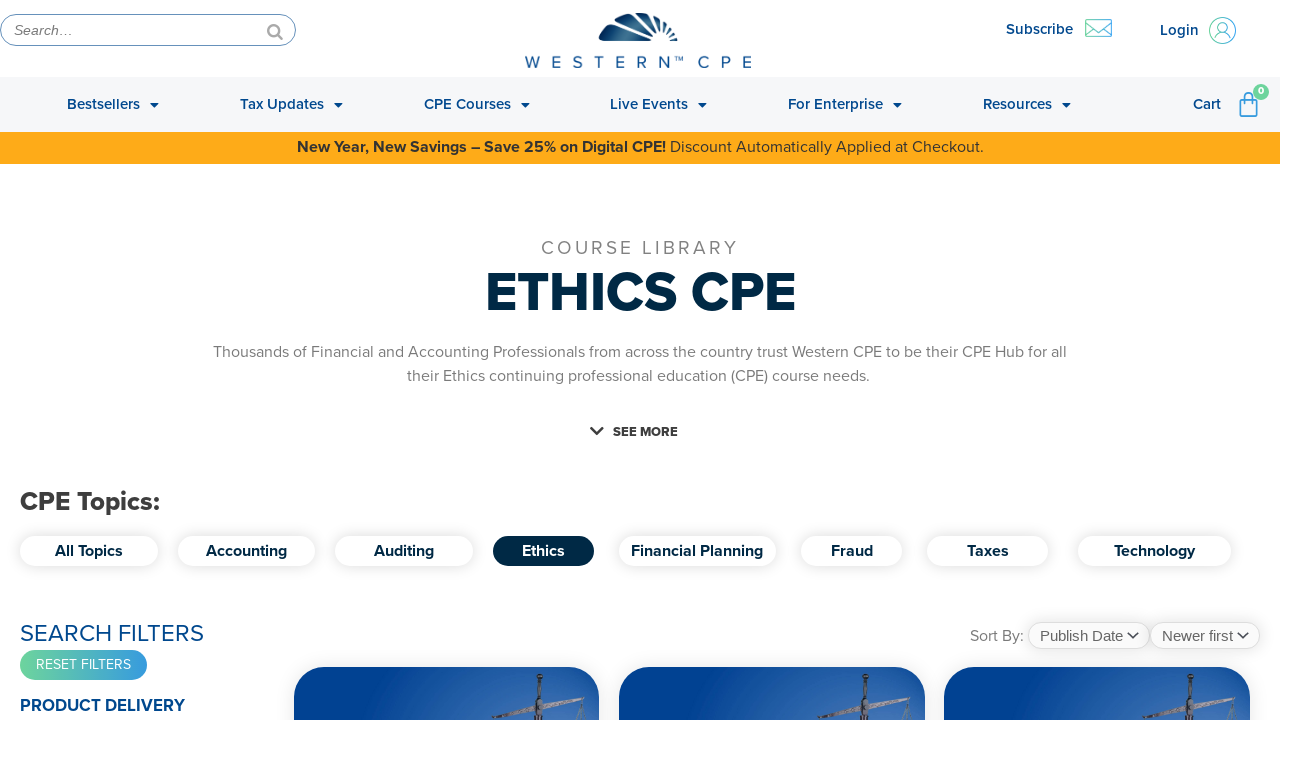

--- FILE ---
content_type: text/html; charset=UTF-8
request_url: https://www.westerncpe.com/cpe-topics/ethics/?wpv_view_count=289789-CATTRc105165a5ba0b2a6bde661713650b7f6&wpv_paged=11
body_size: 73367
content:
<!DOCTYPE html>
<html lang="en-US" prefix="og: https://ogp.me/ns#">
<head>
<meta charset="UTF-8">
<meta name="viewport" content="width=device-width, initial-scale=1">
<link rel="profile" href="https://gmpg.org/xfn/11">

	<style>img:is([sizes="auto" i], [sizes^="auto," i]) { contain-intrinsic-size: 3000px 1500px }</style>
	
<!-- Google Tag Manager for WordPress by gtm4wp.com -->
<script data-cfasync="false" data-pagespeed-no-defer>
	var gtm4wp_datalayer_name = "dataLayer";
	var dataLayer = dataLayer || [];
	const gtm4wp_use_sku_instead = false;
	const gtm4wp_currency = 'USD';
	const gtm4wp_product_per_impression = 10;
	const gtm4wp_clear_ecommerce = false;
</script>
<!-- End Google Tag Manager for WordPress by gtm4wp.com -->
<!-- Search Engine Optimization by Rank Math - https://rankmath.com/ -->
<title>Ethics CPE Courses | Live, Digital, More | Western CPE</title>
<meta name="description" content="Thousands of Financial and Accounting Professionals trust Western CPE for all their Ethics continuing professional education (CPE) course needs."/>
<meta name="robots" content="follow, index, max-snippet:-1, max-video-preview:-1, max-image-preview:large"/>
<link rel="canonical" href="https://www.westerncpe.com/cpe-topics/ethics/" />
<meta property="og:locale" content="en_US" />
<meta property="og:type" content="article" />
<meta property="og:title" content="Ethics CPE Courses | Live, Digital, More | Western CPE" />
<meta property="og:description" content="Ethics CPE Courses from Western CPE are trusted by thousands of Financial and Accounting Professionals for their Ethics continuing professional education course needs." />
<meta property="og:url" content="https://www.westerncpe.com/cpe-topics/ethics/" />
<meta property="og:site_name" content="Western CPE" />
<meta property="og:updated_time" content="2024-06-14T14:15:12-06:00" />
<meta property="og:image" content="https://cdn-www.westerncpe.com/wp-content/uploads/2022/07/CPE-Topic_Ethics_Meta-Image.jpg" />
<meta property="og:image:secure_url" content="https://cdn-www.westerncpe.com/wp-content/uploads/2022/07/CPE-Topic_Ethics_Meta-Image.jpg" />
<meta property="og:image:width" content="800" />
<meta property="og:image:height" content="420" />
<meta property="og:image:alt" content="Ethics CPE Courses" />
<meta property="og:image:type" content="image/jpeg" />
<meta property="article:published_time" content="2022-07-08T15:16:04-06:00" />
<meta property="article:modified_time" content="2024-06-14T14:15:12-06:00" />
<meta name="twitter:card" content="summary_large_image" />
<meta name="twitter:title" content="Ethics CPE Courses | Live, Digital, More | Western CPE" />
<meta name="twitter:description" content="Ethics CPE Courses from Western CPE are trusted by thousands of Financial and Accounting Professionals for their Ethics continuing professional education course needs." />
<meta name="twitter:image" content="https://cdn-www.westerncpe.com/wp-content/uploads/2022/07/CPE-Topic_Ethics_Meta-Image.jpg" />
<meta name="twitter:label1" content="Time to read" />
<meta name="twitter:data1" content="1 minute" />
<script type="application/ld+json" class="rank-math-schema">{"@context":"https://schema.org","@graph":[{"@type":"Organization","@id":"https://www.westerncpe.com/#organization","name":"Western CPE","url":"https://www.westerncpe.com","logo":{"@type":"ImageObject","@id":"https://www.westerncpe.com/#logo","url":"https://cdn-www.westerncpe.com/wp-content/uploads/2020/03/cropped-logo-westerncpe.png","contentUrl":"https://cdn-www.westerncpe.com/wp-content/uploads/2020/03/cropped-logo-westerncpe.png","caption":"Western CPE","inLanguage":"en-US","width":"323","height":"99"}},{"@type":"WebSite","@id":"https://www.westerncpe.com/#website","url":"https://www.westerncpe.com","name":"Western CPE","publisher":{"@id":"https://www.westerncpe.com/#organization"},"inLanguage":"en-US"},{"@type":"ImageObject","@id":"https://cdn-www.westerncpe.com/wp-content/uploads/2022/07/CPE-Topic_Ethics_Meta-Image.jpg","url":"https://cdn-www.westerncpe.com/wp-content/uploads/2022/07/CPE-Topic_Ethics_Meta-Image.jpg","width":"800","height":"420","caption":"Ethics CPE Courses","inLanguage":"en-US"},{"@type":"BreadcrumbList","@id":"https://www.westerncpe.com/cpe-topics/ethics/#breadcrumb","itemListElement":[{"@type":"ListItem","position":"1","item":{"@id":"https://www.westerncpe.com","name":"Home"}},{"@type":"ListItem","position":"2","item":{"@id":"https://www.westerncpe.com/cpe-topics/","name":"CPE Topics"}},{"@type":"ListItem","position":"3","item":{"@id":"https://www.westerncpe.com/cpe-topics/ethics/","name":"Ethics"}}]},{"@type":"WebPage","@id":"https://www.westerncpe.com/cpe-topics/ethics/#webpage","url":"https://www.westerncpe.com/cpe-topics/ethics/","name":"Ethics CPE Courses | Live, Digital, More | Western CPE","datePublished":"2022-07-08T15:16:04-06:00","dateModified":"2024-06-14T14:15:12-06:00","isPartOf":{"@id":"https://www.westerncpe.com/#website"},"primaryImageOfPage":{"@id":"https://cdn-www.westerncpe.com/wp-content/uploads/2022/07/CPE-Topic_Ethics_Meta-Image.jpg"},"inLanguage":"en-US","breadcrumb":{"@id":"https://www.westerncpe.com/cpe-topics/ethics/#breadcrumb"}},{"@type":"Person","@id":"https://www.westerncpe.com/author/mhayward/","name":"Mark Hayward","url":"https://www.westerncpe.com/author/mhayward/","image":{"@type":"ImageObject","@id":"https://secure.gravatar.com/avatar/2488fb9525f265486021531c46e78db0798b65d4dd464a639f60e2c28863e2e5?s=96&amp;d=mm&amp;r=g","url":"https://secure.gravatar.com/avatar/2488fb9525f265486021531c46e78db0798b65d4dd464a639f60e2c28863e2e5?s=96&amp;d=mm&amp;r=g","caption":"Mark Hayward","inLanguage":"en-US"},"worksFor":{"@id":"https://www.westerncpe.com/#organization"}},{"@type":"Article","headline":"Ethics CPE Courses | Live, Digital, More | Western CPE","keywords":"Ethics CPE Courses","datePublished":"2022-07-08T15:16:04-06:00","dateModified":"2024-06-14T14:15:12-06:00","author":{"@id":"https://www.westerncpe.com/author/mhayward/","name":"Mark Hayward"},"publisher":{"@id":"https://www.westerncpe.com/#organization"},"description":"Thousands of Financial and Accounting Professionals trust Western CPE for all their Ethics continuing professional education (CPE) course needs.","name":"Ethics CPE Courses | Live, Digital, More | Western CPE","@id":"https://www.westerncpe.com/cpe-topics/ethics/#richSnippet","isPartOf":{"@id":"https://www.westerncpe.com/cpe-topics/ethics/#webpage"},"image":{"@id":"https://cdn-www.westerncpe.com/wp-content/uploads/2022/07/CPE-Topic_Ethics_Meta-Image.jpg"},"inLanguage":"en-US","mainEntityOfPage":{"@id":"https://www.westerncpe.com/cpe-topics/ethics/#webpage"}}]}</script>
<!-- /Rank Math WordPress SEO plugin -->

<link rel='dns-prefetch' href='//www.googletagmanager.com' />
<link rel='dns-prefetch' href='//client.crisp.chat' />
<link rel='dns-prefetch' href='//cdn.jsdelivr.net' />
<link rel="alternate" type="application/rss+xml" title="Western CPE &raquo; Feed" href="https://www.westerncpe.com/feed/" />
<link rel="alternate" type="application/rss+xml" title="Western CPE &raquo; Comments Feed" href="https://www.westerncpe.com/comments/feed/" />
<script>
window._wpemojiSettings = {"baseUrl":"https:\/\/s.w.org\/images\/core\/emoji\/16.0.1\/72x72\/","ext":".png","svgUrl":"https:\/\/s.w.org\/images\/core\/emoji\/16.0.1\/svg\/","svgExt":".svg","source":{"concatemoji":"https:\/\/www.westerncpe.com\/wp-includes\/js\/wp-emoji-release.min.js?ver=6.8.3"}};
/*! This file is auto-generated */
!function(s,n){var o,i,e;function c(e){try{var t={supportTests:e,timestamp:(new Date).valueOf()};sessionStorage.setItem(o,JSON.stringify(t))}catch(e){}}function p(e,t,n){e.clearRect(0,0,e.canvas.width,e.canvas.height),e.fillText(t,0,0);var t=new Uint32Array(e.getImageData(0,0,e.canvas.width,e.canvas.height).data),a=(e.clearRect(0,0,e.canvas.width,e.canvas.height),e.fillText(n,0,0),new Uint32Array(e.getImageData(0,0,e.canvas.width,e.canvas.height).data));return t.every(function(e,t){return e===a[t]})}function u(e,t){e.clearRect(0,0,e.canvas.width,e.canvas.height),e.fillText(t,0,0);for(var n=e.getImageData(16,16,1,1),a=0;a<n.data.length;a++)if(0!==n.data[a])return!1;return!0}function f(e,t,n,a){switch(t){case"flag":return n(e,"\ud83c\udff3\ufe0f\u200d\u26a7\ufe0f","\ud83c\udff3\ufe0f\u200b\u26a7\ufe0f")?!1:!n(e,"\ud83c\udde8\ud83c\uddf6","\ud83c\udde8\u200b\ud83c\uddf6")&&!n(e,"\ud83c\udff4\udb40\udc67\udb40\udc62\udb40\udc65\udb40\udc6e\udb40\udc67\udb40\udc7f","\ud83c\udff4\u200b\udb40\udc67\u200b\udb40\udc62\u200b\udb40\udc65\u200b\udb40\udc6e\u200b\udb40\udc67\u200b\udb40\udc7f");case"emoji":return!a(e,"\ud83e\udedf")}return!1}function g(e,t,n,a){var r="undefined"!=typeof WorkerGlobalScope&&self instanceof WorkerGlobalScope?new OffscreenCanvas(300,150):s.createElement("canvas"),o=r.getContext("2d",{willReadFrequently:!0}),i=(o.textBaseline="top",o.font="600 32px Arial",{});return e.forEach(function(e){i[e]=t(o,e,n,a)}),i}function t(e){var t=s.createElement("script");t.src=e,t.defer=!0,s.head.appendChild(t)}"undefined"!=typeof Promise&&(o="wpEmojiSettingsSupports",i=["flag","emoji"],n.supports={everything:!0,everythingExceptFlag:!0},e=new Promise(function(e){s.addEventListener("DOMContentLoaded",e,{once:!0})}),new Promise(function(t){var n=function(){try{var e=JSON.parse(sessionStorage.getItem(o));if("object"==typeof e&&"number"==typeof e.timestamp&&(new Date).valueOf()<e.timestamp+604800&&"object"==typeof e.supportTests)return e.supportTests}catch(e){}return null}();if(!n){if("undefined"!=typeof Worker&&"undefined"!=typeof OffscreenCanvas&&"undefined"!=typeof URL&&URL.createObjectURL&&"undefined"!=typeof Blob)try{var e="postMessage("+g.toString()+"("+[JSON.stringify(i),f.toString(),p.toString(),u.toString()].join(",")+"));",a=new Blob([e],{type:"text/javascript"}),r=new Worker(URL.createObjectURL(a),{name:"wpTestEmojiSupports"});return void(r.onmessage=function(e){c(n=e.data),r.terminate(),t(n)})}catch(e){}c(n=g(i,f,p,u))}t(n)}).then(function(e){for(var t in e)n.supports[t]=e[t],n.supports.everything=n.supports.everything&&n.supports[t],"flag"!==t&&(n.supports.everythingExceptFlag=n.supports.everythingExceptFlag&&n.supports[t]);n.supports.everythingExceptFlag=n.supports.everythingExceptFlag&&!n.supports.flag,n.DOMReady=!1,n.readyCallback=function(){n.DOMReady=!0}}).then(function(){return e}).then(function(){var e;n.supports.everything||(n.readyCallback(),(e=n.source||{}).concatemoji?t(e.concatemoji):e.wpemoji&&e.twemoji&&(t(e.twemoji),t(e.wpemoji)))}))}((window,document),window._wpemojiSettings);
</script>
<link rel='stylesheet' id='wc-authorize-net-cim-credit-card-checkout-block-css' href='https://cdn-www.westerncpe.com/wp-content/plugins/woocommerce-gateway-authorize-net-cim/assets/css/blocks/wc-authorize-net-cim-checkout-block.css?ver=3.10.13' media='all' />
<link rel='stylesheet' id='wc-authorize-net-cim-echeck-checkout-block-css' href='https://cdn-www.westerncpe.com/wp-content/plugins/woocommerce-gateway-authorize-net-cim/assets/css/blocks/wc-authorize-net-cim-checkout-block.css?ver=3.10.13' media='all' />
<link rel='stylesheet' id='woocommerce_views-block-style-css-css' href='https://cdn-www.westerncpe.com/wp-content/plugins/woocommerce-views/public/css/style.css?ver=3.1.6' media='all' />
<link rel='stylesheet' id='astra-theme-css-css' href='https://cdn-www.westerncpe.com/wp-content/themes/astra/assets/css/minified/style.min.css?ver=4.11.9' media='all' />
<style id='astra-theme-css-inline-css'>
.ast-no-sidebar .entry-content .alignfull {margin-left: calc( -50vw + 50%);margin-right: calc( -50vw + 50%);max-width: 100vw;width: 100vw;}.ast-no-sidebar .entry-content .alignwide {margin-left: calc(-41vw + 50%);margin-right: calc(-41vw + 50%);max-width: unset;width: unset;}.ast-no-sidebar .entry-content .alignfull .alignfull,.ast-no-sidebar .entry-content .alignfull .alignwide,.ast-no-sidebar .entry-content .alignwide .alignfull,.ast-no-sidebar .entry-content .alignwide .alignwide,.ast-no-sidebar .entry-content .wp-block-column .alignfull,.ast-no-sidebar .entry-content .wp-block-column .alignwide{width: 100%;margin-left: auto;margin-right: auto;}.wp-block-gallery,.blocks-gallery-grid {margin: 0;}.wp-block-separator {max-width: 100px;}.wp-block-separator.is-style-wide,.wp-block-separator.is-style-dots {max-width: none;}.entry-content .has-2-columns .wp-block-column:first-child {padding-right: 10px;}.entry-content .has-2-columns .wp-block-column:last-child {padding-left: 10px;}@media (max-width: 782px) {.entry-content .wp-block-columns .wp-block-column {flex-basis: 100%;}.entry-content .has-2-columns .wp-block-column:first-child {padding-right: 0;}.entry-content .has-2-columns .wp-block-column:last-child {padding-left: 0;}}body .entry-content .wp-block-latest-posts {margin-left: 0;}body .entry-content .wp-block-latest-posts li {list-style: none;}.ast-no-sidebar .ast-container .entry-content .wp-block-latest-posts {margin-left: 0;}.ast-header-break-point .entry-content .alignwide {margin-left: auto;margin-right: auto;}.entry-content .blocks-gallery-item img {margin-bottom: auto;}.wp-block-pullquote {border-top: 4px solid #555d66;border-bottom: 4px solid #555d66;color: #40464d;}:root{--ast-post-nav-space:0;--ast-container-default-xlg-padding:6.67em;--ast-container-default-lg-padding:5.67em;--ast-container-default-slg-padding:4.34em;--ast-container-default-md-padding:3.34em;--ast-container-default-sm-padding:6.67em;--ast-container-default-xs-padding:2.4em;--ast-container-default-xxs-padding:1.4em;--ast-code-block-background:#EEEEEE;--ast-comment-inputs-background:#FAFAFA;--ast-normal-container-width:1400px;--ast-narrow-container-width:750px;--ast-blog-title-font-weight:normal;--ast-blog-meta-weight:inherit;--ast-global-color-primary:var(--ast-global-color-5);--ast-global-color-secondary:var(--ast-global-color-4);--ast-global-color-alternate-background:var(--ast-global-color-7);--ast-global-color-subtle-background:var(--ast-global-color-6);--ast-bg-style-guide:#F8FAFC;--ast-shadow-style-guide:0px 0px 4px 0 #00000057;--ast-global-dark-bg-style:#fff;--ast-global-dark-lfs:#fbfbfb;--ast-widget-bg-color:#fafafa;--ast-wc-container-head-bg-color:#fbfbfb;--ast-title-layout-bg:#eeeeee;--ast-search-border-color:#e7e7e7;--ast-lifter-hover-bg:#e6e6e6;--ast-gallery-block-color:#000;--srfm-color-input-label:var(--ast-global-color-2);}html{font-size:93.75%;}a,.page-title{color:#0274be;}a:hover,a:focus{color:#3a3a3a;}body,button,input,select,textarea,.ast-button,.ast-custom-button{font-family:-apple-system,BlinkMacSystemFont,Segoe UI,Roboto,Oxygen-Sans,Ubuntu,Cantarell,Helvetica Neue,sans-serif;font-weight:inherit;font-size:15px;font-size:1rem;}blockquote{color:#000000;}.site-title{font-size:35px;font-size:2.3333333333333rem;display:none;}header .custom-logo-link img{max-width:125px;width:125px;}.astra-logo-svg{width:125px;}.site-header .site-description{font-size:15px;font-size:1rem;display:none;}.entry-title{font-size:40px;font-size:2.6666666666667rem;}.archive .ast-article-post .ast-article-inner,.blog .ast-article-post .ast-article-inner,.archive .ast-article-post .ast-article-inner:hover,.blog .ast-article-post .ast-article-inner:hover{overflow:hidden;}h1,.entry-content :where(h1){font-size:40px;font-size:2.6666666666667rem;line-height:1.4em;}h2,.entry-content :where(h2){font-size:30px;font-size:2rem;line-height:1.3em;}h3,.entry-content :where(h3){font-size:22px;font-size:1.4666666666667rem;font-weight:400;line-height:1.3em;}h4,.entry-content :where(h4){font-size:20px;font-size:1.3333333333333rem;line-height:1.2em;}h5,.entry-content :where(h5){font-size:18px;font-size:1.2rem;line-height:1.2em;}h6,.entry-content :where(h6){font-size:15px;font-size:1rem;line-height:1.25em;}::selection{background-color:#0274be;color:#ffffff;}body,h1,h2,h3,h4,h5,h6,.entry-title a,.entry-content :where(h1,h2,h3,h4,h5,h6){color:#3a3a3a;}.tagcloud a:hover,.tagcloud a:focus,.tagcloud a.current-item{color:#ffffff;border-color:#0274be;background-color:#0274be;}input:focus,input[type="text"]:focus,input[type="email"]:focus,input[type="url"]:focus,input[type="password"]:focus,input[type="reset"]:focus,input[type="search"]:focus,textarea:focus{border-color:#0274be;}input[type="radio"]:checked,input[type=reset],input[type="checkbox"]:checked,input[type="checkbox"]:hover:checked,input[type="checkbox"]:focus:checked,input[type=range]::-webkit-slider-thumb{border-color:#0274be;background-color:#0274be;box-shadow:none;}.site-footer a:hover + .post-count,.site-footer a:focus + .post-count{background:#0274be;border-color:#0274be;}.single .nav-links .nav-previous,.single .nav-links .nav-next{color:#0274be;}.entry-meta,.entry-meta *{line-height:1.45;color:#0274be;}.entry-meta a:not(.ast-button):hover,.entry-meta a:not(.ast-button):hover *,.entry-meta a:not(.ast-button):focus,.entry-meta a:not(.ast-button):focus *,.page-links > .page-link,.page-links .page-link:hover,.post-navigation a:hover{color:#3a3a3a;}#cat option,.secondary .calendar_wrap thead a,.secondary .calendar_wrap thead a:visited{color:#0274be;}.secondary .calendar_wrap #today,.ast-progress-val span{background:#0274be;}.secondary a:hover + .post-count,.secondary a:focus + .post-count{background:#0274be;border-color:#0274be;}.calendar_wrap #today > a{color:#ffffff;}.page-links .page-link,.single .post-navigation a{color:#0274be;}.ast-search-menu-icon .search-form button.search-submit{padding:0 4px;}.ast-search-menu-icon form.search-form{padding-right:0;}.ast-header-search .ast-search-menu-icon.ast-dropdown-active .search-form,.ast-header-search .ast-search-menu-icon.ast-dropdown-active .search-field:focus{transition:all 0.2s;}.search-form input.search-field:focus{outline:none;}.widget-title,.widget .wp-block-heading{font-size:21px;font-size:1.4rem;color:#3a3a3a;}.single .ast-author-details .author-title{color:#3a3a3a;}.ast-search-menu-icon.slide-search a:focus-visible:focus-visible,.astra-search-icon:focus-visible,#close:focus-visible,a:focus-visible,.ast-menu-toggle:focus-visible,.site .skip-link:focus-visible,.wp-block-loginout input:focus-visible,.wp-block-search.wp-block-search__button-inside .wp-block-search__inside-wrapper,.ast-header-navigation-arrow:focus-visible,.woocommerce .wc-proceed-to-checkout > .checkout-button:focus-visible,.woocommerce .woocommerce-MyAccount-navigation ul li a:focus-visible,.ast-orders-table__row .ast-orders-table__cell:focus-visible,.woocommerce .woocommerce-order-details .order-again > .button:focus-visible,.woocommerce .woocommerce-message a.button.wc-forward:focus-visible,.woocommerce #minus_qty:focus-visible,.woocommerce #plus_qty:focus-visible,a#ast-apply-coupon:focus-visible,.woocommerce .woocommerce-info a:focus-visible,.woocommerce .astra-shop-summary-wrap a:focus-visible,.woocommerce a.wc-forward:focus-visible,#ast-apply-coupon:focus-visible,.woocommerce-js .woocommerce-mini-cart-item a.remove:focus-visible,#close:focus-visible,.button.search-submit:focus-visible,#search_submit:focus,.normal-search:focus-visible,.ast-header-account-wrap:focus-visible,.woocommerce .ast-on-card-button.ast-quick-view-trigger:focus,.astra-cart-drawer-close:focus,.ast-single-variation:focus,.ast-woocommerce-product-gallery__image:focus,.ast-button:focus,.woocommerce-product-gallery--with-images [data-controls="prev"]:focus-visible,.woocommerce-product-gallery--with-images [data-controls="next"]:focus-visible{outline-style:dotted;outline-color:inherit;outline-width:thin;}input:focus,input[type="text"]:focus,input[type="email"]:focus,input[type="url"]:focus,input[type="password"]:focus,input[type="reset"]:focus,input[type="search"]:focus,input[type="number"]:focus,textarea:focus,.wp-block-search__input:focus,[data-section="section-header-mobile-trigger"] .ast-button-wrap .ast-mobile-menu-trigger-minimal:focus,.ast-mobile-popup-drawer.active .menu-toggle-close:focus,.woocommerce-ordering select.orderby:focus,#ast-scroll-top:focus,#coupon_code:focus,.woocommerce-page #comment:focus,.woocommerce #reviews #respond input#submit:focus,.woocommerce a.add_to_cart_button:focus,.woocommerce .button.single_add_to_cart_button:focus,.woocommerce .woocommerce-cart-form button:focus,.woocommerce .woocommerce-cart-form__cart-item .quantity .qty:focus,.woocommerce .woocommerce-billing-fields .woocommerce-billing-fields__field-wrapper .woocommerce-input-wrapper > .input-text:focus,.woocommerce #order_comments:focus,.woocommerce #place_order:focus,.woocommerce .woocommerce-address-fields .woocommerce-address-fields__field-wrapper .woocommerce-input-wrapper > .input-text:focus,.woocommerce .woocommerce-MyAccount-content form button:focus,.woocommerce .woocommerce-MyAccount-content .woocommerce-EditAccountForm .woocommerce-form-row .woocommerce-Input.input-text:focus,.woocommerce .ast-woocommerce-container .woocommerce-pagination ul.page-numbers li a:focus,body #content .woocommerce form .form-row .select2-container--default .select2-selection--single:focus,#ast-coupon-code:focus,.woocommerce.woocommerce-js .quantity input[type=number]:focus,.woocommerce-js .woocommerce-mini-cart-item .quantity input[type=number]:focus,.woocommerce p#ast-coupon-trigger:focus{border-style:dotted;border-color:inherit;border-width:thin;}input{outline:none;}.woocommerce-js input[type=text]:focus,.woocommerce-js input[type=email]:focus,.woocommerce-js textarea:focus,input[type=number]:focus,.comments-area textarea#comment:focus,.comments-area textarea#comment:active,.comments-area .ast-comment-formwrap input[type="text"]:focus,.comments-area .ast-comment-formwrap input[type="text"]:active{outline-style:unset;outline-color:inherit;outline-width:thin;}.main-header-menu .menu-link,.ast-header-custom-item a{color:#3a3a3a;}.main-header-menu .menu-item:hover > .menu-link,.main-header-menu .menu-item:hover > .ast-menu-toggle,.main-header-menu .ast-masthead-custom-menu-items a:hover,.main-header-menu .menu-item.focus > .menu-link,.main-header-menu .menu-item.focus > .ast-menu-toggle,.main-header-menu .current-menu-item > .menu-link,.main-header-menu .current-menu-ancestor > .menu-link,.main-header-menu .current-menu-item > .ast-menu-toggle,.main-header-menu .current-menu-ancestor > .ast-menu-toggle{color:#0274be;}.header-main-layout-3 .ast-main-header-bar-alignment{margin-right:auto;}.header-main-layout-2 .site-header-section-left .ast-site-identity{text-align:left;}.ast-logo-title-inline .site-logo-img{padding-right:1em;}.site-logo-img img{ transition:all 0.2s linear;}body .ast-oembed-container *{position:absolute;top:0;width:100%;height:100%;left:0;}body .wp-block-embed-pocket-casts .ast-oembed-container *{position:unset;}.ast-header-break-point .ast-mobile-menu-buttons-minimal.menu-toggle{background:transparent;color:#144a8c;}.ast-header-break-point .ast-mobile-menu-buttons-outline.menu-toggle{background:transparent;border:1px solid #144a8c;color:#144a8c;}.ast-header-break-point .ast-mobile-menu-buttons-fill.menu-toggle{background:#144a8c;color:#ffffff;}.ast-single-post-featured-section + article {margin-top: 2em;}.site-content .ast-single-post-featured-section img {width: 100%;overflow: hidden;object-fit: cover;}.ast-separate-container .site-content .ast-single-post-featured-section + article {margin-top: -80px;z-index: 9;position: relative;border-radius: 4px;}@media (min-width: 769px) {.ast-no-sidebar .site-content .ast-article-image-container--wide {margin-left: -120px;margin-right: -120px;max-width: unset;width: unset;}.ast-left-sidebar .site-content .ast-article-image-container--wide,.ast-right-sidebar .site-content .ast-article-image-container--wide {margin-left: -10px;margin-right: -10px;}.site-content .ast-article-image-container--full {margin-left: calc( -50vw + 50%);margin-right: calc( -50vw + 50%);max-width: 100vw;width: 100vw;}.ast-left-sidebar .site-content .ast-article-image-container--full,.ast-right-sidebar .site-content .ast-article-image-container--full {margin-left: -10px;margin-right: -10px;max-width: inherit;width: auto;}}.site > .ast-single-related-posts-container {margin-top: 0;}@media (min-width: 769px) {.ast-desktop .ast-container--narrow {max-width: var(--ast-narrow-container-width);margin: 0 auto;}}.ast-page-builder-template .hentry {margin: 0;}.ast-page-builder-template .site-content > .ast-container {max-width: 100%;padding: 0;}.ast-page-builder-template .site .site-content #primary {padding: 0;margin: 0;}.ast-page-builder-template .no-results {text-align: center;margin: 4em auto;}.ast-page-builder-template .ast-pagination {padding: 2em;}.ast-page-builder-template .entry-header.ast-no-title.ast-no-thumbnail {margin-top: 0;}.ast-page-builder-template .entry-header.ast-header-without-markup {margin-top: 0;margin-bottom: 0;}.ast-page-builder-template .entry-header.ast-no-title.ast-no-meta {margin-bottom: 0;}.ast-page-builder-template.single .post-navigation {padding-bottom: 2em;}.ast-page-builder-template.single-post .site-content > .ast-container {max-width: 100%;}.ast-page-builder-template .entry-header {margin-top: 4em;margin-left: auto;margin-right: auto;padding-left: 20px;padding-right: 20px;}.single.ast-page-builder-template .entry-header {padding-left: 20px;padding-right: 20px;}.ast-page-builder-template .ast-archive-description {margin: 4em auto 0;padding-left: 20px;padding-right: 20px;}.ast-page-builder-template.ast-no-sidebar .entry-content .alignwide {margin-left: 0;margin-right: 0;}.ast-small-footer a:hover{color:#ebab0f;}.footer-adv .footer-adv-overlay{border-top-style:solid;border-top-color:#7a7a7a;}.footer-adv .widget-title,.footer-adv .widget-title a{color:#3fa8f4;}.footer-adv{color:#ffffff;}.footer-adv a:hover,.footer-adv .no-widget-text a:hover,.footer-adv a:focus,.footer-adv .no-widget-text a:focus{color:#3fa8f4;}.footer-adv-overlay{background-color:#222328;;}.wp-block-buttons.aligncenter{justify-content:center;}@media (max-width:782px){.entry-content .wp-block-columns .wp-block-column{margin-left:0px;}}.wp-block-image.aligncenter{margin-left:auto;margin-right:auto;}.wp-block-table.aligncenter{margin-left:auto;margin-right:auto;}.wp-block-buttons .wp-block-button.is-style-outline .wp-block-button__link.wp-element-button,.ast-outline-button,.wp-block-uagb-buttons-child .uagb-buttons-repeater.ast-outline-button{border-top-width:2px;border-right-width:2px;border-bottom-width:2px;border-left-width:2px;font-family:inherit;font-weight:inherit;line-height:1em;border-top-left-radius:2px;border-top-right-radius:2px;border-bottom-right-radius:2px;border-bottom-left-radius:2px;}.wp-block-button .wp-block-button__link.wp-element-button.is-style-outline:not(.has-background),.wp-block-button.is-style-outline>.wp-block-button__link.wp-element-button:not(.has-background),.ast-outline-button{background-color:transparent;}.entry-content[data-ast-blocks-layout] > figure{margin-bottom:1em;}.elementor-widget-container .elementor-loop-container .e-loop-item[data-elementor-type="loop-item"]{width:100%;}.review-rating{display:flex;align-items:center;order:2;}@media (max-width:768px){.ast-separate-container #primary,.ast-separate-container #secondary{padding:1.5em 0;}#primary,#secondary{padding:1.5em 0;margin:0;}.ast-left-sidebar #content > .ast-container{display:flex;flex-direction:column-reverse;width:100%;}.ast-separate-container .ast-article-post,.ast-separate-container .ast-article-single{padding:1.5em 2.14em;}.ast-author-box img.avatar{margin:20px 0 0 0;}}@media (min-width:769px){.ast-separate-container.ast-right-sidebar #primary,.ast-separate-container.ast-left-sidebar #primary{border:0;}.search-no-results.ast-separate-container #primary{margin-bottom:4em;}}.menu-toggle,button,.ast-button,.ast-custom-button,.button,input#submit,input[type="button"],input[type="submit"],input[type="reset"]{color:#ffffff;border-color:#144a8c;background-color:#144a8c;border-top-left-radius:2px;border-top-right-radius:2px;border-bottom-right-radius:2px;border-bottom-left-radius:2px;padding-top:10px;padding-right:40px;padding-bottom:10px;padding-left:40px;font-family:inherit;font-weight:inherit;}button:focus,.menu-toggle:hover,button:hover,.ast-button:hover,.ast-custom-button:hover .button:hover,.ast-custom-button:hover,input[type=reset]:hover,input[type=reset]:focus,input#submit:hover,input#submit:focus,input[type="button"]:hover,input[type="button"]:focus,input[type="submit"]:hover,input[type="submit"]:focus{color:#ffffff;background-color:#3f99d4;border-color:#3f99d4;}@media (max-width:768px){.ast-mobile-header-stack .main-header-bar .ast-search-menu-icon{display:inline-block;}.ast-header-break-point.ast-header-custom-item-outside .ast-mobile-header-stack .main-header-bar .ast-search-icon{margin:0;}.ast-comment-avatar-wrap img{max-width:2.5em;}.ast-comment-meta{padding:0 1.8888em 1.3333em;}.ast-separate-container .ast-comment-list li.depth-1{padding:1.5em 2.14em;}.ast-separate-container .comment-respond{padding:2em 2.14em;}}@media (min-width:544px){.ast-container{max-width:100%;}}@media (max-width:544px){.ast-separate-container .ast-article-post,.ast-separate-container .ast-article-single,.ast-separate-container .comments-title,.ast-separate-container .ast-archive-description{padding:1.5em 1em;}.ast-separate-container #content .ast-container{padding-left:0.54em;padding-right:0.54em;}.ast-separate-container .ast-comment-list .bypostauthor{padding:.5em;}.ast-search-menu-icon.ast-dropdown-active .search-field{width:170px;}.site-branding img,.site-header .site-logo-img .custom-logo-link img{max-width:100%;}} #ast-mobile-header .ast-site-header-cart-li a{pointer-events:none;}body,.ast-separate-container{background-color:#ffffff;background-image:none;}.ast-no-sidebar.ast-separate-container .entry-content .alignfull {margin-left: -6.67em;margin-right: -6.67em;width: auto;}@media (max-width: 1200px) {.ast-no-sidebar.ast-separate-container .entry-content .alignfull {margin-left: -2.4em;margin-right: -2.4em;}}@media (max-width: 768px) {.ast-no-sidebar.ast-separate-container .entry-content .alignfull {margin-left: -2.14em;margin-right: -2.14em;}}@media (max-width: 544px) {.ast-no-sidebar.ast-separate-container .entry-content .alignfull {margin-left: -1em;margin-right: -1em;}}.ast-no-sidebar.ast-separate-container .entry-content .alignwide {margin-left: -20px;margin-right: -20px;}.ast-no-sidebar.ast-separate-container .entry-content .wp-block-column .alignfull,.ast-no-sidebar.ast-separate-container .entry-content .wp-block-column .alignwide {margin-left: auto;margin-right: auto;width: 100%;}@media (max-width:768px){.site-title{display:none;}.site-header .site-description{display:none;}h1,.entry-content :where(h1){font-size:30px;}h2,.entry-content :where(h2){font-size:25px;}h3,.entry-content :where(h3){font-size:20px;}}@media (max-width:544px){.site-title{display:none;}.site-header .site-description{display:none;}h1,.entry-content :where(h1){font-size:30px;}h2,.entry-content :where(h2){font-size:25px;}h3,.entry-content :where(h3){font-size:20px;}}@media (max-width:768px){html{font-size:85.5%;}}@media (max-width:544px){html{font-size:85.5%;}}@media (min-width:769px){.ast-container{max-width:1440px;}}@font-face {font-family: "Astra";src: url(https://cdn-www.westerncpe.com/wp-content/themes/astra/assets/fonts/astra.woff) format("woff"),url(https://cdn-www.westerncpe.com/wp-content/themes/astra/assets/fonts/astra.ttf) format("truetype"),url(https://www.westerncpe.com/wp-content/themes/astra/assets/fonts/astra.svg#astra) format("svg");font-weight: normal;font-style: normal;font-display: fallback;}@media (max-width:921px) {.main-header-bar .main-header-bar-navigation{display:none;}}.ast-desktop .main-header-menu.submenu-with-border .sub-menu,.ast-desktop .main-header-menu.submenu-with-border .astra-full-megamenu-wrapper{border-color:#0274be;}.ast-desktop .main-header-menu.submenu-with-border .sub-menu{border-top-width:2px;border-style:solid;}.ast-desktop .main-header-menu.submenu-with-border .sub-menu .sub-menu{top:-2px;}.ast-desktop .main-header-menu.submenu-with-border .sub-menu .menu-link,.ast-desktop .main-header-menu.submenu-with-border .children .menu-link{border-bottom-width:0px;border-style:solid;border-color:#eaeaea;}@media (min-width:769px){.main-header-menu .sub-menu .menu-item.ast-left-align-sub-menu:hover > .sub-menu,.main-header-menu .sub-menu .menu-item.ast-left-align-sub-menu.focus > .sub-menu{margin-left:-0px;}}.ast-small-footer{border-top-style:solid;border-top-width:1px;border-top-color:#7a7a7a;}.site .comments-area{padding-bottom:3em;}.ast-header-break-point.ast-header-custom-item-inside .main-header-bar .main-header-bar-navigation .ast-search-icon {display: none;}.ast-header-break-point.ast-header-custom-item-inside .main-header-bar .ast-search-menu-icon .search-form {padding: 0;display: block;overflow: hidden;}.ast-header-break-point .ast-header-custom-item .widget:last-child {margin-bottom: 1em;}.ast-header-custom-item .widget {margin: 0.5em;display: inline-block;vertical-align: middle;}.ast-header-custom-item .widget p {margin-bottom: 0;}.ast-header-custom-item .widget li {width: auto;}.ast-header-custom-item-inside .button-custom-menu-item .menu-link {display: none;}.ast-header-custom-item-inside.ast-header-break-point .button-custom-menu-item .ast-custom-button-link {display: none;}.ast-header-custom-item-inside.ast-header-break-point .button-custom-menu-item .menu-link {display: block;}.ast-header-break-point.ast-header-custom-item-outside .main-header-bar .ast-search-icon {margin-right: 1em;}.ast-header-break-point.ast-header-custom-item-inside .main-header-bar .ast-search-menu-icon .search-field,.ast-header-break-point.ast-header-custom-item-inside .main-header-bar .ast-search-menu-icon.ast-inline-search .search-field {width: 100%;padding-right: 5.5em;}.ast-header-break-point.ast-header-custom-item-inside .main-header-bar .ast-search-menu-icon .search-submit {display: block;position: absolute;height: 100%;top: 0;right: 0;padding: 0 1em;border-radius: 0;}.ast-header-break-point .ast-header-custom-item .ast-masthead-custom-menu-items {padding-left: 20px;padding-right: 20px;margin-bottom: 1em;margin-top: 1em;}.ast-header-custom-item-inside.ast-header-break-point .button-custom-menu-item {padding-left: 0;padding-right: 0;margin-top: 0;margin-bottom: 0;}.astra-icon-down_arrow::after {content: "\e900";font-family: Astra;}.astra-icon-close::after {content: "\e5cd";font-family: Astra;}.astra-icon-drag_handle::after {content: "\e25d";font-family: Astra;}.astra-icon-format_align_justify::after {content: "\e235";font-family: Astra;}.astra-icon-menu::after {content: "\e5d2";font-family: Astra;}.astra-icon-reorder::after {content: "\e8fe";font-family: Astra;}.astra-icon-search::after {content: "\e8b6";font-family: Astra;}.astra-icon-zoom_in::after {content: "\e56b";font-family: Astra;}.astra-icon-check-circle::after {content: "\e901";font-family: Astra;}.astra-icon-shopping-cart::after {content: "\f07a";font-family: Astra;}.astra-icon-shopping-bag::after {content: "\f290";font-family: Astra;}.astra-icon-shopping-basket::after {content: "\f291";font-family: Astra;}.astra-icon-circle-o::after {content: "\e903";font-family: Astra;}.astra-icon-certificate::after {content: "\e902";font-family: Astra;}blockquote {padding: 1.2em;}:root .has-ast-global-color-0-color{color:var(--ast-global-color-0);}:root .has-ast-global-color-0-background-color{background-color:var(--ast-global-color-0);}:root .wp-block-button .has-ast-global-color-0-color{color:var(--ast-global-color-0);}:root .wp-block-button .has-ast-global-color-0-background-color{background-color:var(--ast-global-color-0);}:root .has-ast-global-color-1-color{color:var(--ast-global-color-1);}:root .has-ast-global-color-1-background-color{background-color:var(--ast-global-color-1);}:root .wp-block-button .has-ast-global-color-1-color{color:var(--ast-global-color-1);}:root .wp-block-button .has-ast-global-color-1-background-color{background-color:var(--ast-global-color-1);}:root .has-ast-global-color-2-color{color:var(--ast-global-color-2);}:root .has-ast-global-color-2-background-color{background-color:var(--ast-global-color-2);}:root .wp-block-button .has-ast-global-color-2-color{color:var(--ast-global-color-2);}:root .wp-block-button .has-ast-global-color-2-background-color{background-color:var(--ast-global-color-2);}:root .has-ast-global-color-3-color{color:var(--ast-global-color-3);}:root .has-ast-global-color-3-background-color{background-color:var(--ast-global-color-3);}:root .wp-block-button .has-ast-global-color-3-color{color:var(--ast-global-color-3);}:root .wp-block-button .has-ast-global-color-3-background-color{background-color:var(--ast-global-color-3);}:root .has-ast-global-color-4-color{color:var(--ast-global-color-4);}:root .has-ast-global-color-4-background-color{background-color:var(--ast-global-color-4);}:root .wp-block-button .has-ast-global-color-4-color{color:var(--ast-global-color-4);}:root .wp-block-button .has-ast-global-color-4-background-color{background-color:var(--ast-global-color-4);}:root .has-ast-global-color-5-color{color:var(--ast-global-color-5);}:root .has-ast-global-color-5-background-color{background-color:var(--ast-global-color-5);}:root .wp-block-button .has-ast-global-color-5-color{color:var(--ast-global-color-5);}:root .wp-block-button .has-ast-global-color-5-background-color{background-color:var(--ast-global-color-5);}:root .has-ast-global-color-6-color{color:var(--ast-global-color-6);}:root .has-ast-global-color-6-background-color{background-color:var(--ast-global-color-6);}:root .wp-block-button .has-ast-global-color-6-color{color:var(--ast-global-color-6);}:root .wp-block-button .has-ast-global-color-6-background-color{background-color:var(--ast-global-color-6);}:root .has-ast-global-color-7-color{color:var(--ast-global-color-7);}:root .has-ast-global-color-7-background-color{background-color:var(--ast-global-color-7);}:root .wp-block-button .has-ast-global-color-7-color{color:var(--ast-global-color-7);}:root .wp-block-button .has-ast-global-color-7-background-color{background-color:var(--ast-global-color-7);}:root .has-ast-global-color-8-color{color:var(--ast-global-color-8);}:root .has-ast-global-color-8-background-color{background-color:var(--ast-global-color-8);}:root .wp-block-button .has-ast-global-color-8-color{color:var(--ast-global-color-8);}:root .wp-block-button .has-ast-global-color-8-background-color{background-color:var(--ast-global-color-8);}:root{--ast-global-color-0:#0170B9;--ast-global-color-1:#3a3a3a;--ast-global-color-2:#3a3a3a;--ast-global-color-3:#4B4F58;--ast-global-color-4:#F5F5F5;--ast-global-color-5:#FFFFFF;--ast-global-color-6:#E5E5E5;--ast-global-color-7:#424242;--ast-global-color-8:#000000;}:root {--ast-border-color : #dddddd;}.ast-single-entry-banner {-js-display: flex;display: flex;flex-direction: column;justify-content: center;text-align: center;position: relative;background: var(--ast-title-layout-bg);}.ast-single-entry-banner[data-banner-layout="layout-1"] {max-width: 1400px;background: inherit;padding: 20px 0;}.ast-single-entry-banner[data-banner-width-type="custom"] {margin: 0 auto;width: 100%;}.ast-single-entry-banner + .site-content .entry-header {margin-bottom: 0;}.site .ast-author-avatar {--ast-author-avatar-size: ;}a.ast-underline-text {text-decoration: underline;}.ast-container > .ast-terms-link {position: relative;display: block;}a.ast-button.ast-badge-tax {padding: 4px 8px;border-radius: 3px;font-size: inherit;}header.entry-header .entry-title{font-size:30px;font-size:2rem;}header.entry-header > *:not(:last-child){margin-bottom:10px;}header.entry-header .post-thumb img,.ast-single-post-featured-section.post-thumb img{aspect-ratio:16/9;}.ast-archive-entry-banner {-js-display: flex;display: flex;flex-direction: column;justify-content: center;text-align: center;position: relative;background: var(--ast-title-layout-bg);}.ast-archive-entry-banner[data-banner-width-type="custom"] {margin: 0 auto;width: 100%;}.ast-archive-entry-banner[data-banner-layout="layout-1"] {background: inherit;padding: 20px 0;text-align: left;}body.archive .ast-archive-description{max-width:1400px;width:100%;text-align:left;padding-top:3em;padding-right:3em;padding-bottom:3em;padding-left:3em;}body.archive .ast-archive-description .ast-archive-title,body.archive .ast-archive-description .ast-archive-title *{font-size:40px;font-size:2.6666666666667rem;}body.archive .ast-archive-description > *:not(:last-child){margin-bottom:10px;}@media (max-width:768px){body.archive .ast-archive-description{text-align:left;}}@media (max-width:544px){body.archive .ast-archive-description{text-align:left;}}.ast-breadcrumbs .trail-browse,.ast-breadcrumbs .trail-items,.ast-breadcrumbs .trail-items li{display:inline-block;margin:0;padding:0;border:none;background:inherit;text-indent:0;text-decoration:none;}.ast-breadcrumbs .trail-browse{font-size:inherit;font-style:inherit;font-weight:inherit;color:inherit;}.ast-breadcrumbs .trail-items{list-style:none;}.trail-items li::after{padding:0 0.3em;content:"\00bb";}.trail-items li:last-of-type::after{display:none;}.elementor-widget-heading .elementor-heading-title{margin:0;}.elementor-page .ast-menu-toggle{color:unset !important;background:unset !important;}.elementor-post.elementor-grid-item.hentry{margin-bottom:0;}.woocommerce div.product .elementor-element.elementor-products-grid .related.products ul.products li.product,.elementor-element .elementor-wc-products .woocommerce[class*='columns-'] ul.products li.product{width:auto;margin:0;float:none;}body .elementor hr{background-color:#ccc;margin:0;}.ast-left-sidebar .elementor-section.elementor-section-stretched,.ast-right-sidebar .elementor-section.elementor-section-stretched{max-width:100%;left:0 !important;}.elementor-posts-container [CLASS*="ast-width-"]{width:100%;}.elementor-template-full-width .ast-container{display:block;}.elementor-screen-only,.screen-reader-text,.screen-reader-text span,.ui-helper-hidden-accessible{top:0 !important;}@media (max-width:544px){.elementor-element .elementor-wc-products .woocommerce[class*="columns-"] ul.products li.product{width:auto;margin:0;}.elementor-element .woocommerce .woocommerce-result-count{float:none;}}.ast-header-break-point .main-header-bar{border-bottom-width:2px;border-bottom-color:#68a61d;}@media (min-width:769px){.main-header-bar{border-bottom-width:2px;border-bottom-color:#68a61d;}}.main-header-menu .menu-item,#astra-footer-menu .menu-item,.main-header-bar .ast-masthead-custom-menu-items{-js-display:flex;display:flex;-webkit-box-pack:center;-webkit-justify-content:center;-moz-box-pack:center;-ms-flex-pack:center;justify-content:center;-webkit-box-orient:vertical;-webkit-box-direction:normal;-webkit-flex-direction:column;-moz-box-orient:vertical;-moz-box-direction:normal;-ms-flex-direction:column;flex-direction:column;}.main-header-menu > .menu-item > .menu-link,#astra-footer-menu > .menu-item > .menu-link{height:100%;-webkit-box-align:center;-webkit-align-items:center;-moz-box-align:center;-ms-flex-align:center;align-items:center;-js-display:flex;display:flex;}.ast-primary-menu-disabled .main-header-bar .ast-masthead-custom-menu-items{flex:unset;}.header-main-layout-1 .ast-flex.main-header-container,.header-main-layout-3 .ast-flex.main-header-container{-webkit-align-content:center;-ms-flex-line-pack:center;align-content:center;-webkit-box-align:center;-webkit-align-items:center;-moz-box-align:center;-ms-flex-align:center;align-items:center;}.main-header-menu .sub-menu .menu-item.menu-item-has-children > .menu-link:after{position:absolute;right:1em;top:50%;transform:translate(0,-50%) rotate(270deg);}.ast-header-break-point .main-header-bar .main-header-bar-navigation .page_item_has_children > .ast-menu-toggle::before,.ast-header-break-point .main-header-bar .main-header-bar-navigation .menu-item-has-children > .ast-menu-toggle::before,.ast-mobile-popup-drawer .main-header-bar-navigation .menu-item-has-children>.ast-menu-toggle::before,.ast-header-break-point .ast-mobile-header-wrap .main-header-bar-navigation .menu-item-has-children > .ast-menu-toggle::before{font-weight:bold;content:"\e900";font-family:Astra;text-decoration:inherit;display:inline-block;}.ast-header-break-point .main-navigation ul.sub-menu .menu-item .menu-link:before{content:"\e900";font-family:Astra;font-size:.65em;text-decoration:inherit;display:inline-block;transform:translate(0,-2px) rotateZ(270deg);margin-right:5px;}.widget_search .search-form:after{font-family:Astra;font-size:1.2em;font-weight:normal;content:"\e8b6";position:absolute;top:50%;right:15px;transform:translate(0,-50%);}.astra-search-icon::before{content:"\e8b6";font-family:Astra;font-style:normal;font-weight:normal;text-decoration:inherit;text-align:center;-webkit-font-smoothing:antialiased;-moz-osx-font-smoothing:grayscale;z-index:3;}.main-header-bar .main-header-bar-navigation .page_item_has_children > a:after,.main-header-bar .main-header-bar-navigation .menu-item-has-children > a:after,.menu-item-has-children .ast-header-navigation-arrow:after{content:"\e900";display:inline-block;font-family:Astra;font-size:.6rem;font-weight:bold;text-rendering:auto;-webkit-font-smoothing:antialiased;-moz-osx-font-smoothing:grayscale;margin-left:10px;line-height:normal;}.menu-item-has-children .sub-menu .ast-header-navigation-arrow:after{margin-left:0;}.ast-mobile-popup-drawer .main-header-bar-navigation .ast-submenu-expanded>.ast-menu-toggle::before{transform:rotateX(180deg);}.ast-header-break-point .main-header-bar-navigation .menu-item-has-children > .menu-link:after{display:none;}@media (min-width:769px){.ast-builder-menu .main-navigation > ul > li:last-child a{margin-right:0;}}.ast-separate-container .ast-article-inner{background-color:#ffffff;background-image:none;}.ast-separate-container .ast-article-single:not(.ast-related-post),.woocommerce.ast-separate-container .ast-woocommerce-container,.ast-separate-container .error-404,.ast-separate-container .no-results,.single.ast-separate-container.ast-author-meta,.ast-separate-container .related-posts-title-wrapper,.ast-separate-container .comments-count-wrapper,.ast-box-layout.ast-plain-container .site-content,.ast-padded-layout.ast-plain-container .site-content,.ast-separate-container .ast-archive-description,.ast-separate-container .comments-area .comment-respond,.ast-separate-container .comments-area .ast-comment-list li,.ast-separate-container .comments-area .comments-title{background-color:#ffffff;background-image:none;}.ast-separate-container.ast-two-container #secondary .widget{background-color:#ffffff;background-image:none;}:root{--e-global-color-astglobalcolor0:#0170B9;--e-global-color-astglobalcolor1:#3a3a3a;--e-global-color-astglobalcolor2:#3a3a3a;--e-global-color-astglobalcolor3:#4B4F58;--e-global-color-astglobalcolor4:#F5F5F5;--e-global-color-astglobalcolor5:#FFFFFF;--e-global-color-astglobalcolor6:#E5E5E5;--e-global-color-astglobalcolor7:#424242;--e-global-color-astglobalcolor8:#000000;}.woocommerce-js .woocommerce-mini-cart{margin-inline-start:0;list-style:none;padding:1.3em;flex:1;overflow:auto;position:relative;}.woocommerce-js .widget_shopping_cart_content ul li.mini_cart_item{min-height:60px;padding-top:1.2em;padding-bottom:1.2em;padding-left:5em;padding-right:0;}.woocommerce-js .woocommerce-mini-cart-item .ast-mini-cart-price-wrap{float:right;margin-top:0.5em;position:absolute;left:auto;right:0;top:3.5em;}.woocommerce-js .widget_shopping_cart_content a.remove{position:absolute;left:auto;right:0;}.woocommerce-js .woocommerce-mini-cart__total{display:flex;justify-content:space-between;padding:0.7em 0;margin-bottom:0;font-size:16px;border-top:1px solid var(--ast-border-color);border-bottom:1px solid var(--ast-border-color);}.woocommerce-mini-cart__buttons{display:flex;flex-direction:column;gap:20px;padding-top:1.34em;}.woocommerce-mini-cart__buttons .button{text-align:center;font-weight:500;font-size:16px;}.woocommerce-js ul.product_list_widget li a img{top:52%;}.ast-mini-cart-empty .ast-mini-cart-message{display:none;}.ast-desktop .astra-menu-animation-slide-up>.menu-item>.astra-full-megamenu-wrapper,.ast-desktop .astra-menu-animation-slide-up>.menu-item>.sub-menu,.ast-desktop .astra-menu-animation-slide-up>.menu-item>.sub-menu .sub-menu{opacity:0;visibility:hidden;transform:translateY(.5em);transition:visibility .2s ease,transform .2s ease}.ast-desktop .astra-menu-animation-slide-up>.menu-item .menu-item.focus>.sub-menu,.ast-desktop .astra-menu-animation-slide-up>.menu-item .menu-item:hover>.sub-menu,.ast-desktop .astra-menu-animation-slide-up>.menu-item.focus>.astra-full-megamenu-wrapper,.ast-desktop .astra-menu-animation-slide-up>.menu-item.focus>.sub-menu,.ast-desktop .astra-menu-animation-slide-up>.menu-item:hover>.astra-full-megamenu-wrapper,.ast-desktop .astra-menu-animation-slide-up>.menu-item:hover>.sub-menu{opacity:1;visibility:visible;transform:translateY(0);transition:opacity .2s ease,visibility .2s ease,transform .2s ease}.ast-desktop .astra-menu-animation-slide-up>.full-width-mega.menu-item.focus>.astra-full-megamenu-wrapper,.ast-desktop .astra-menu-animation-slide-up>.full-width-mega.menu-item:hover>.astra-full-megamenu-wrapper{-js-display:flex;display:flex}.ast-desktop .astra-menu-animation-slide-down>.menu-item>.astra-full-megamenu-wrapper,.ast-desktop .astra-menu-animation-slide-down>.menu-item>.sub-menu,.ast-desktop .astra-menu-animation-slide-down>.menu-item>.sub-menu .sub-menu{opacity:0;visibility:hidden;transform:translateY(-.5em);transition:visibility .2s ease,transform .2s ease}.ast-desktop .astra-menu-animation-slide-down>.menu-item .menu-item.focus>.sub-menu,.ast-desktop .astra-menu-animation-slide-down>.menu-item .menu-item:hover>.sub-menu,.ast-desktop .astra-menu-animation-slide-down>.menu-item.focus>.astra-full-megamenu-wrapper,.ast-desktop .astra-menu-animation-slide-down>.menu-item.focus>.sub-menu,.ast-desktop .astra-menu-animation-slide-down>.menu-item:hover>.astra-full-megamenu-wrapper,.ast-desktop .astra-menu-animation-slide-down>.menu-item:hover>.sub-menu{opacity:1;visibility:visible;transform:translateY(0);transition:opacity .2s ease,visibility .2s ease,transform .2s ease}.ast-desktop .astra-menu-animation-slide-down>.full-width-mega.menu-item.focus>.astra-full-megamenu-wrapper,.ast-desktop .astra-menu-animation-slide-down>.full-width-mega.menu-item:hover>.astra-full-megamenu-wrapper{-js-display:flex;display:flex}.ast-desktop .astra-menu-animation-fade>.menu-item>.astra-full-megamenu-wrapper,.ast-desktop .astra-menu-animation-fade>.menu-item>.sub-menu,.ast-desktop .astra-menu-animation-fade>.menu-item>.sub-menu .sub-menu{opacity:0;visibility:hidden;transition:opacity ease-in-out .3s}.ast-desktop .astra-menu-animation-fade>.menu-item .menu-item.focus>.sub-menu,.ast-desktop .astra-menu-animation-fade>.menu-item .menu-item:hover>.sub-menu,.ast-desktop .astra-menu-animation-fade>.menu-item.focus>.astra-full-megamenu-wrapper,.ast-desktop .astra-menu-animation-fade>.menu-item.focus>.sub-menu,.ast-desktop .astra-menu-animation-fade>.menu-item:hover>.astra-full-megamenu-wrapper,.ast-desktop .astra-menu-animation-fade>.menu-item:hover>.sub-menu{opacity:1;visibility:visible;transition:opacity ease-in-out .3s}.ast-desktop .astra-menu-animation-fade>.full-width-mega.menu-item.focus>.astra-full-megamenu-wrapper,.ast-desktop .astra-menu-animation-fade>.full-width-mega.menu-item:hover>.astra-full-megamenu-wrapper{-js-display:flex;display:flex}.ast-desktop .menu-item.ast-menu-hover>.sub-menu.toggled-on{opacity:1;visibility:visible}
</style>
<style id='wp-emoji-styles-inline-css'>

	img.wp-smiley, img.emoji {
		display: inline !important;
		border: none !important;
		box-shadow: none !important;
		height: 1em !important;
		width: 1em !important;
		margin: 0 0.07em !important;
		vertical-align: -0.1em !important;
		background: none !important;
		padding: 0 !important;
	}
</style>
<link rel='stylesheet' id='activecampaign-form-block-css' href='https://cdn-www.westerncpe.com/wp-content/plugins/activecampaign-subscription-forms/activecampaign-form-block/build/style-index.css?ver=1755738388' media='all' />
<style id='qsm-quiz-style-inline-css'>


</style>
<style id='filebird-block-filebird-gallery-style-inline-css'>
ul.filebird-block-filebird-gallery{margin:auto!important;padding:0!important;width:100%}ul.filebird-block-filebird-gallery.layout-grid{display:grid;grid-gap:20px;align-items:stretch;grid-template-columns:repeat(var(--columns),1fr);justify-items:stretch}ul.filebird-block-filebird-gallery.layout-grid li img{border:1px solid #ccc;box-shadow:2px 2px 6px 0 rgba(0,0,0,.3);height:100%;max-width:100%;-o-object-fit:cover;object-fit:cover;width:100%}ul.filebird-block-filebird-gallery.layout-masonry{-moz-column-count:var(--columns);-moz-column-gap:var(--space);column-gap:var(--space);-moz-column-width:var(--min-width);columns:var(--min-width) var(--columns);display:block;overflow:auto}ul.filebird-block-filebird-gallery.layout-masonry li{margin-bottom:var(--space)}ul.filebird-block-filebird-gallery li{list-style:none}ul.filebird-block-filebird-gallery li figure{height:100%;margin:0;padding:0;position:relative;width:100%}ul.filebird-block-filebird-gallery li figure figcaption{background:linear-gradient(0deg,rgba(0,0,0,.7),rgba(0,0,0,.3) 70%,transparent);bottom:0;box-sizing:border-box;color:#fff;font-size:.8em;margin:0;max-height:100%;overflow:auto;padding:3em .77em .7em;position:absolute;text-align:center;width:100%;z-index:2}ul.filebird-block-filebird-gallery li figure figcaption a{color:inherit}

</style>
<link rel='stylesheet' id='mediaelement-css' href='https://cdn-www.westerncpe.com/wp-includes/js/mediaelement/mediaelementplayer-legacy.min.css?ver=4.2.17' media='all' />
<link rel='stylesheet' id='wp-mediaelement-css' href='https://cdn-www.westerncpe.com/wp-includes/js/mediaelement/wp-mediaelement.min.css?ver=6.8.3' media='all' />
<link rel='stylesheet' id='view_editor_gutenberg_frontend_assets-css' href='https://cdn-www.westerncpe.com/wp-content/plugins/wp-views/public/css/views-frontend.css?ver=3.6.18' media='all' />
<style id='view_editor_gutenberg_frontend_assets-inline-css'>
.wpv-sort-list-dropdown.wpv-sort-list-dropdown-style-default > span.wpv-sort-list,.wpv-sort-list-dropdown.wpv-sort-list-dropdown-style-default .wpv-sort-list-item {border-color: #cdcdcd;}.wpv-sort-list-dropdown.wpv-sort-list-dropdown-style-default .wpv-sort-list-item a {color: #444;background-color: #fff;}.wpv-sort-list-dropdown.wpv-sort-list-dropdown-style-default a:hover,.wpv-sort-list-dropdown.wpv-sort-list-dropdown-style-default a:focus {color: #000;background-color: #eee;}.wpv-sort-list-dropdown.wpv-sort-list-dropdown-style-default .wpv-sort-list-item.wpv-sort-list-current a {color: #000;background-color: #eee;}
.wpv-sort-list-dropdown.wpv-sort-list-dropdown-style-default > span.wpv-sort-list,.wpv-sort-list-dropdown.wpv-sort-list-dropdown-style-default .wpv-sort-list-item {border-color: #cdcdcd;}.wpv-sort-list-dropdown.wpv-sort-list-dropdown-style-default .wpv-sort-list-item a {color: #444;background-color: #fff;}.wpv-sort-list-dropdown.wpv-sort-list-dropdown-style-default a:hover,.wpv-sort-list-dropdown.wpv-sort-list-dropdown-style-default a:focus {color: #000;background-color: #eee;}.wpv-sort-list-dropdown.wpv-sort-list-dropdown-style-default .wpv-sort-list-item.wpv-sort-list-current a {color: #000;background-color: #eee;}.wpv-sort-list-dropdown.wpv-sort-list-dropdown-style-grey > span.wpv-sort-list,.wpv-sort-list-dropdown.wpv-sort-list-dropdown-style-grey .wpv-sort-list-item {border-color: #cdcdcd;}.wpv-sort-list-dropdown.wpv-sort-list-dropdown-style-grey .wpv-sort-list-item a {color: #444;background-color: #eeeeee;}.wpv-sort-list-dropdown.wpv-sort-list-dropdown-style-grey a:hover,.wpv-sort-list-dropdown.wpv-sort-list-dropdown-style-grey a:focus {color: #000;background-color: #e5e5e5;}.wpv-sort-list-dropdown.wpv-sort-list-dropdown-style-grey .wpv-sort-list-item.wpv-sort-list-current a {color: #000;background-color: #e5e5e5;}
.wpv-sort-list-dropdown.wpv-sort-list-dropdown-style-default > span.wpv-sort-list,.wpv-sort-list-dropdown.wpv-sort-list-dropdown-style-default .wpv-sort-list-item {border-color: #cdcdcd;}.wpv-sort-list-dropdown.wpv-sort-list-dropdown-style-default .wpv-sort-list-item a {color: #444;background-color: #fff;}.wpv-sort-list-dropdown.wpv-sort-list-dropdown-style-default a:hover,.wpv-sort-list-dropdown.wpv-sort-list-dropdown-style-default a:focus {color: #000;background-color: #eee;}.wpv-sort-list-dropdown.wpv-sort-list-dropdown-style-default .wpv-sort-list-item.wpv-sort-list-current a {color: #000;background-color: #eee;}.wpv-sort-list-dropdown.wpv-sort-list-dropdown-style-grey > span.wpv-sort-list,.wpv-sort-list-dropdown.wpv-sort-list-dropdown-style-grey .wpv-sort-list-item {border-color: #cdcdcd;}.wpv-sort-list-dropdown.wpv-sort-list-dropdown-style-grey .wpv-sort-list-item a {color: #444;background-color: #eeeeee;}.wpv-sort-list-dropdown.wpv-sort-list-dropdown-style-grey a:hover,.wpv-sort-list-dropdown.wpv-sort-list-dropdown-style-grey a:focus {color: #000;background-color: #e5e5e5;}.wpv-sort-list-dropdown.wpv-sort-list-dropdown-style-grey .wpv-sort-list-item.wpv-sort-list-current a {color: #000;background-color: #e5e5e5;}.wpv-sort-list-dropdown.wpv-sort-list-dropdown-style-blue > span.wpv-sort-list,.wpv-sort-list-dropdown.wpv-sort-list-dropdown-style-blue .wpv-sort-list-item {border-color: #0099cc;}.wpv-sort-list-dropdown.wpv-sort-list-dropdown-style-blue .wpv-sort-list-item a {color: #444;background-color: #cbddeb;}.wpv-sort-list-dropdown.wpv-sort-list-dropdown-style-blue a:hover,.wpv-sort-list-dropdown.wpv-sort-list-dropdown-style-blue a:focus {color: #000;background-color: #95bedd;}.wpv-sort-list-dropdown.wpv-sort-list-dropdown-style-blue .wpv-sort-list-item.wpv-sort-list-current a {color: #000;background-color: #95bedd;}
</style>
<style id='global-styles-inline-css'>
:root{--wp--preset--aspect-ratio--square: 1;--wp--preset--aspect-ratio--4-3: 4/3;--wp--preset--aspect-ratio--3-4: 3/4;--wp--preset--aspect-ratio--3-2: 3/2;--wp--preset--aspect-ratio--2-3: 2/3;--wp--preset--aspect-ratio--16-9: 16/9;--wp--preset--aspect-ratio--9-16: 9/16;--wp--preset--color--black: #000000;--wp--preset--color--cyan-bluish-gray: #abb8c3;--wp--preset--color--white: #ffffff;--wp--preset--color--pale-pink: #f78da7;--wp--preset--color--vivid-red: #cf2e2e;--wp--preset--color--luminous-vivid-orange: #ff6900;--wp--preset--color--luminous-vivid-amber: #fcb900;--wp--preset--color--light-green-cyan: #7bdcb5;--wp--preset--color--vivid-green-cyan: #00d084;--wp--preset--color--pale-cyan-blue: #8ed1fc;--wp--preset--color--vivid-cyan-blue: #0693e3;--wp--preset--color--vivid-purple: #9b51e0;--wp--preset--color--ast-global-color-0: var(--ast-global-color-0);--wp--preset--color--ast-global-color-1: var(--ast-global-color-1);--wp--preset--color--ast-global-color-2: var(--ast-global-color-2);--wp--preset--color--ast-global-color-3: var(--ast-global-color-3);--wp--preset--color--ast-global-color-4: var(--ast-global-color-4);--wp--preset--color--ast-global-color-5: var(--ast-global-color-5);--wp--preset--color--ast-global-color-6: var(--ast-global-color-6);--wp--preset--color--ast-global-color-7: var(--ast-global-color-7);--wp--preset--color--ast-global-color-8: var(--ast-global-color-8);--wp--preset--gradient--vivid-cyan-blue-to-vivid-purple: linear-gradient(135deg,rgba(6,147,227,1) 0%,rgb(155,81,224) 100%);--wp--preset--gradient--light-green-cyan-to-vivid-green-cyan: linear-gradient(135deg,rgb(122,220,180) 0%,rgb(0,208,130) 100%);--wp--preset--gradient--luminous-vivid-amber-to-luminous-vivid-orange: linear-gradient(135deg,rgba(252,185,0,1) 0%,rgba(255,105,0,1) 100%);--wp--preset--gradient--luminous-vivid-orange-to-vivid-red: linear-gradient(135deg,rgba(255,105,0,1) 0%,rgb(207,46,46) 100%);--wp--preset--gradient--very-light-gray-to-cyan-bluish-gray: linear-gradient(135deg,rgb(238,238,238) 0%,rgb(169,184,195) 100%);--wp--preset--gradient--cool-to-warm-spectrum: linear-gradient(135deg,rgb(74,234,220) 0%,rgb(151,120,209) 20%,rgb(207,42,186) 40%,rgb(238,44,130) 60%,rgb(251,105,98) 80%,rgb(254,248,76) 100%);--wp--preset--gradient--blush-light-purple: linear-gradient(135deg,rgb(255,206,236) 0%,rgb(152,150,240) 100%);--wp--preset--gradient--blush-bordeaux: linear-gradient(135deg,rgb(254,205,165) 0%,rgb(254,45,45) 50%,rgb(107,0,62) 100%);--wp--preset--gradient--luminous-dusk: linear-gradient(135deg,rgb(255,203,112) 0%,rgb(199,81,192) 50%,rgb(65,88,208) 100%);--wp--preset--gradient--pale-ocean: linear-gradient(135deg,rgb(255,245,203) 0%,rgb(182,227,212) 50%,rgb(51,167,181) 100%);--wp--preset--gradient--electric-grass: linear-gradient(135deg,rgb(202,248,128) 0%,rgb(113,206,126) 100%);--wp--preset--gradient--midnight: linear-gradient(135deg,rgb(2,3,129) 0%,rgb(40,116,252) 100%);--wp--preset--font-size--small: 13px;--wp--preset--font-size--medium: 20px;--wp--preset--font-size--large: 36px;--wp--preset--font-size--x-large: 42px;--wp--preset--spacing--20: 0.44rem;--wp--preset--spacing--30: 0.67rem;--wp--preset--spacing--40: 1rem;--wp--preset--spacing--50: 1.5rem;--wp--preset--spacing--60: 2.25rem;--wp--preset--spacing--70: 3.38rem;--wp--preset--spacing--80: 5.06rem;--wp--preset--shadow--natural: 6px 6px 9px rgba(0, 0, 0, 0.2);--wp--preset--shadow--deep: 12px 12px 50px rgba(0, 0, 0, 0.4);--wp--preset--shadow--sharp: 6px 6px 0px rgba(0, 0, 0, 0.2);--wp--preset--shadow--outlined: 6px 6px 0px -3px rgba(255, 255, 255, 1), 6px 6px rgba(0, 0, 0, 1);--wp--preset--shadow--crisp: 6px 6px 0px rgba(0, 0, 0, 1);}:root { --wp--style--global--content-size: var(--wp--custom--ast-content-width-size);--wp--style--global--wide-size: var(--wp--custom--ast-wide-width-size); }:where(body) { margin: 0; }.wp-site-blocks > .alignleft { float: left; margin-right: 2em; }.wp-site-blocks > .alignright { float: right; margin-left: 2em; }.wp-site-blocks > .aligncenter { justify-content: center; margin-left: auto; margin-right: auto; }:where(.wp-site-blocks) > * { margin-block-start: 24px; margin-block-end: 0; }:where(.wp-site-blocks) > :first-child { margin-block-start: 0; }:where(.wp-site-blocks) > :last-child { margin-block-end: 0; }:root { --wp--style--block-gap: 24px; }:root :where(.is-layout-flow) > :first-child{margin-block-start: 0;}:root :where(.is-layout-flow) > :last-child{margin-block-end: 0;}:root :where(.is-layout-flow) > *{margin-block-start: 24px;margin-block-end: 0;}:root :where(.is-layout-constrained) > :first-child{margin-block-start: 0;}:root :where(.is-layout-constrained) > :last-child{margin-block-end: 0;}:root :where(.is-layout-constrained) > *{margin-block-start: 24px;margin-block-end: 0;}:root :where(.is-layout-flex){gap: 24px;}:root :where(.is-layout-grid){gap: 24px;}.is-layout-flow > .alignleft{float: left;margin-inline-start: 0;margin-inline-end: 2em;}.is-layout-flow > .alignright{float: right;margin-inline-start: 2em;margin-inline-end: 0;}.is-layout-flow > .aligncenter{margin-left: auto !important;margin-right: auto !important;}.is-layout-constrained > .alignleft{float: left;margin-inline-start: 0;margin-inline-end: 2em;}.is-layout-constrained > .alignright{float: right;margin-inline-start: 2em;margin-inline-end: 0;}.is-layout-constrained > .aligncenter{margin-left: auto !important;margin-right: auto !important;}.is-layout-constrained > :where(:not(.alignleft):not(.alignright):not(.alignfull)){max-width: var(--wp--style--global--content-size);margin-left: auto !important;margin-right: auto !important;}.is-layout-constrained > .alignwide{max-width: var(--wp--style--global--wide-size);}body .is-layout-flex{display: flex;}.is-layout-flex{flex-wrap: wrap;align-items: center;}.is-layout-flex > :is(*, div){margin: 0;}body .is-layout-grid{display: grid;}.is-layout-grid > :is(*, div){margin: 0;}body{padding-top: 0px;padding-right: 0px;padding-bottom: 0px;padding-left: 0px;}a:where(:not(.wp-element-button)){text-decoration: none;}:root :where(.wp-element-button, .wp-block-button__link){background-color: #32373c;border-width: 0;color: #fff;font-family: inherit;font-size: inherit;line-height: inherit;padding: calc(0.667em + 2px) calc(1.333em + 2px);text-decoration: none;}.has-black-color{color: var(--wp--preset--color--black) !important;}.has-cyan-bluish-gray-color{color: var(--wp--preset--color--cyan-bluish-gray) !important;}.has-white-color{color: var(--wp--preset--color--white) !important;}.has-pale-pink-color{color: var(--wp--preset--color--pale-pink) !important;}.has-vivid-red-color{color: var(--wp--preset--color--vivid-red) !important;}.has-luminous-vivid-orange-color{color: var(--wp--preset--color--luminous-vivid-orange) !important;}.has-luminous-vivid-amber-color{color: var(--wp--preset--color--luminous-vivid-amber) !important;}.has-light-green-cyan-color{color: var(--wp--preset--color--light-green-cyan) !important;}.has-vivid-green-cyan-color{color: var(--wp--preset--color--vivid-green-cyan) !important;}.has-pale-cyan-blue-color{color: var(--wp--preset--color--pale-cyan-blue) !important;}.has-vivid-cyan-blue-color{color: var(--wp--preset--color--vivid-cyan-blue) !important;}.has-vivid-purple-color{color: var(--wp--preset--color--vivid-purple) !important;}.has-ast-global-color-0-color{color: var(--wp--preset--color--ast-global-color-0) !important;}.has-ast-global-color-1-color{color: var(--wp--preset--color--ast-global-color-1) !important;}.has-ast-global-color-2-color{color: var(--wp--preset--color--ast-global-color-2) !important;}.has-ast-global-color-3-color{color: var(--wp--preset--color--ast-global-color-3) !important;}.has-ast-global-color-4-color{color: var(--wp--preset--color--ast-global-color-4) !important;}.has-ast-global-color-5-color{color: var(--wp--preset--color--ast-global-color-5) !important;}.has-ast-global-color-6-color{color: var(--wp--preset--color--ast-global-color-6) !important;}.has-ast-global-color-7-color{color: var(--wp--preset--color--ast-global-color-7) !important;}.has-ast-global-color-8-color{color: var(--wp--preset--color--ast-global-color-8) !important;}.has-black-background-color{background-color: var(--wp--preset--color--black) !important;}.has-cyan-bluish-gray-background-color{background-color: var(--wp--preset--color--cyan-bluish-gray) !important;}.has-white-background-color{background-color: var(--wp--preset--color--white) !important;}.has-pale-pink-background-color{background-color: var(--wp--preset--color--pale-pink) !important;}.has-vivid-red-background-color{background-color: var(--wp--preset--color--vivid-red) !important;}.has-luminous-vivid-orange-background-color{background-color: var(--wp--preset--color--luminous-vivid-orange) !important;}.has-luminous-vivid-amber-background-color{background-color: var(--wp--preset--color--luminous-vivid-amber) !important;}.has-light-green-cyan-background-color{background-color: var(--wp--preset--color--light-green-cyan) !important;}.has-vivid-green-cyan-background-color{background-color: var(--wp--preset--color--vivid-green-cyan) !important;}.has-pale-cyan-blue-background-color{background-color: var(--wp--preset--color--pale-cyan-blue) !important;}.has-vivid-cyan-blue-background-color{background-color: var(--wp--preset--color--vivid-cyan-blue) !important;}.has-vivid-purple-background-color{background-color: var(--wp--preset--color--vivid-purple) !important;}.has-ast-global-color-0-background-color{background-color: var(--wp--preset--color--ast-global-color-0) !important;}.has-ast-global-color-1-background-color{background-color: var(--wp--preset--color--ast-global-color-1) !important;}.has-ast-global-color-2-background-color{background-color: var(--wp--preset--color--ast-global-color-2) !important;}.has-ast-global-color-3-background-color{background-color: var(--wp--preset--color--ast-global-color-3) !important;}.has-ast-global-color-4-background-color{background-color: var(--wp--preset--color--ast-global-color-4) !important;}.has-ast-global-color-5-background-color{background-color: var(--wp--preset--color--ast-global-color-5) !important;}.has-ast-global-color-6-background-color{background-color: var(--wp--preset--color--ast-global-color-6) !important;}.has-ast-global-color-7-background-color{background-color: var(--wp--preset--color--ast-global-color-7) !important;}.has-ast-global-color-8-background-color{background-color: var(--wp--preset--color--ast-global-color-8) !important;}.has-black-border-color{border-color: var(--wp--preset--color--black) !important;}.has-cyan-bluish-gray-border-color{border-color: var(--wp--preset--color--cyan-bluish-gray) !important;}.has-white-border-color{border-color: var(--wp--preset--color--white) !important;}.has-pale-pink-border-color{border-color: var(--wp--preset--color--pale-pink) !important;}.has-vivid-red-border-color{border-color: var(--wp--preset--color--vivid-red) !important;}.has-luminous-vivid-orange-border-color{border-color: var(--wp--preset--color--luminous-vivid-orange) !important;}.has-luminous-vivid-amber-border-color{border-color: var(--wp--preset--color--luminous-vivid-amber) !important;}.has-light-green-cyan-border-color{border-color: var(--wp--preset--color--light-green-cyan) !important;}.has-vivid-green-cyan-border-color{border-color: var(--wp--preset--color--vivid-green-cyan) !important;}.has-pale-cyan-blue-border-color{border-color: var(--wp--preset--color--pale-cyan-blue) !important;}.has-vivid-cyan-blue-border-color{border-color: var(--wp--preset--color--vivid-cyan-blue) !important;}.has-vivid-purple-border-color{border-color: var(--wp--preset--color--vivid-purple) !important;}.has-ast-global-color-0-border-color{border-color: var(--wp--preset--color--ast-global-color-0) !important;}.has-ast-global-color-1-border-color{border-color: var(--wp--preset--color--ast-global-color-1) !important;}.has-ast-global-color-2-border-color{border-color: var(--wp--preset--color--ast-global-color-2) !important;}.has-ast-global-color-3-border-color{border-color: var(--wp--preset--color--ast-global-color-3) !important;}.has-ast-global-color-4-border-color{border-color: var(--wp--preset--color--ast-global-color-4) !important;}.has-ast-global-color-5-border-color{border-color: var(--wp--preset--color--ast-global-color-5) !important;}.has-ast-global-color-6-border-color{border-color: var(--wp--preset--color--ast-global-color-6) !important;}.has-ast-global-color-7-border-color{border-color: var(--wp--preset--color--ast-global-color-7) !important;}.has-ast-global-color-8-border-color{border-color: var(--wp--preset--color--ast-global-color-8) !important;}.has-vivid-cyan-blue-to-vivid-purple-gradient-background{background: var(--wp--preset--gradient--vivid-cyan-blue-to-vivid-purple) !important;}.has-light-green-cyan-to-vivid-green-cyan-gradient-background{background: var(--wp--preset--gradient--light-green-cyan-to-vivid-green-cyan) !important;}.has-luminous-vivid-amber-to-luminous-vivid-orange-gradient-background{background: var(--wp--preset--gradient--luminous-vivid-amber-to-luminous-vivid-orange) !important;}.has-luminous-vivid-orange-to-vivid-red-gradient-background{background: var(--wp--preset--gradient--luminous-vivid-orange-to-vivid-red) !important;}.has-very-light-gray-to-cyan-bluish-gray-gradient-background{background: var(--wp--preset--gradient--very-light-gray-to-cyan-bluish-gray) !important;}.has-cool-to-warm-spectrum-gradient-background{background: var(--wp--preset--gradient--cool-to-warm-spectrum) !important;}.has-blush-light-purple-gradient-background{background: var(--wp--preset--gradient--blush-light-purple) !important;}.has-blush-bordeaux-gradient-background{background: var(--wp--preset--gradient--blush-bordeaux) !important;}.has-luminous-dusk-gradient-background{background: var(--wp--preset--gradient--luminous-dusk) !important;}.has-pale-ocean-gradient-background{background: var(--wp--preset--gradient--pale-ocean) !important;}.has-electric-grass-gradient-background{background: var(--wp--preset--gradient--electric-grass) !important;}.has-midnight-gradient-background{background: var(--wp--preset--gradient--midnight) !important;}.has-small-font-size{font-size: var(--wp--preset--font-size--small) !important;}.has-medium-font-size{font-size: var(--wp--preset--font-size--medium) !important;}.has-large-font-size{font-size: var(--wp--preset--font-size--large) !important;}.has-x-large-font-size{font-size: var(--wp--preset--font-size--x-large) !important;}
:root :where(.wp-block-pullquote){font-size: 1.5em;line-height: 1.6;}
</style>
<link rel='stylesheet' id='smart-search-css' href='https://cdn-www.westerncpe.com/wp-content/plugins/wcpe-smart-woocommerce-search-pro/assets/dist/css/general.css?ver=3.5.3' media='all' />
<style id='smart-search-inline-css'>
.ysm-search-widget-1 .search-field[type="search"]{border-width:1px;}.ysm-search-widget-1 .smart-search-suggestions .smart-search-post-icon{width:100%;}@media (min-width: 768px) {
    .smart-search-results-main--widgets-on-left--mod .smart-search-results{
        max-width: 1000px;
        margin: 0 auto;
    }
}

.sws-selected-products-meta {
    display: flex;
    justify-content: start;
    align-items: center;
    flex-wrap: wrap;
}

.sws-selected-products-meta del{
    margin-right: 10px;
}
.sws-selected-products-meta > *:last-child {
    margin-left: auto !important;
}

.smart-search-results .smart-search-suggestions .smart-search-post {
    box-shadow: 0px 0px 20px 0px #00000022;
    border-radius: 30px;
    padding: 0;
}

.smart-search-post {
    padding: 0;
}

.smart-search-post-holder {
   padding: 0 10px;
}

.smart-search-post-excerpt {
padding: 0 10px;
}

.smart-search-results .smart-search-suggestions .autocomplete-suggestion .smart-search-post-icon>img {
    border-radius: 30px 30px 0 0;
border-bottom: 6px solid #3FA8F4;
}

.smart-search-results .course {
    position: relative;
    min-height: 350px;
  	box-shadow: 0px 0px 20px 0px #00000022;
    border-radius: 30px;
  	background-color: #fff;
    transition: background .3s
border .3s
border-radius .3s
box-shadow .3s
-webkit-box-shadow .3s;
  	float: left;
    margin: 0 1% 2% 1%;
    padding: 0;
    width: 31.33%;
}

.smart-search-results .course:hover {
    box-shadow: 0px 0px 20px 0px #00000022;
}

.smart-search-results .course .product-category-image img {
	object-fit: cover;
    height: 180px;
    width: 100%;
    border-radius: 30px 30px 0 0;
    border-bottom: 6px solid #3FA8F4;
  	margin-bottom: -16px;
}

.smart-search-results .course .product-category {
	background-color: #fff;
    box-shadow: 0px 0px 15px 2px #00000022;
    border-radius: 20px;
    padding: 2px 14px;
    text-transform: uppercase;
    color: #3FA8F4;
    font-size: 13px;
    font-weight: bold;
    margin: -18px 0 0 20px;
    display: inline-block;
}

.smart-search-results .course h3 {
  color: #00488E;
  font-size: 17px;
  line-height: 20px;
  margin: 7px 20px 5px;
  font-weight: bold;
}

.smart-search-results .course .instructor-names {
    margin: 5px 20px;
  	line-height: 20px;
    color: #3a3a3a;
}
 .smart-search-results .course .product-date {
    margin: 5px 20px;
  	line-height: 20px;
    color: #3a3a3a;
}

.smart-search-results .course .product-delivery {
  	text-transform: uppercase;
    color: #3FA8F4;
    font-size: 16px;
    font-weight: bold;
  	margin-left: 20px;
    margin-bottom: 60px;
	display: block;
}

.smart-search-results .course .product-delivery img {
  	max-width: 23px;
  	margin-right: 5px;
}

.smart-search-results .course .product-price {
 	float: right;
    clear: right;
    margin: 0 20px 20px;
    color: #00488E;
    font-weight: bold;
    font-size: 25px;
}

.smart-search-results .course .product-credits {
    float: right; 
  	clear: right;
    margin: 0 20px;
    text-transform: uppercase;
    font-size: 15px;
 	color: #3a3a3a;
}

.smart-search-results .course .price {
 	margin: 0 !important; 
}

.smart-search-results .product-bottom {
    position: absolute;
    bottom: 0;
    right: 0;
}

@media only screen and (max-width: 1100px) {
.smart-search-results   .product-bottom {
    position: relative;
  }
  
 .smart-search-results  .course .product-delivery {
    margin-bottom: 10px;
  }
}

@media only screen and (max-width: 900px) and (min-width: 760px){
  
  .smart-search-results .course .product-category {
    font-size: 12px;
  }
  
  .smart-search-results .course h3 {
  	font-size: 16px;
  }
  
  .smart-search-results .course .product-delivery {
    font-size: 12px;
  }
  
 .smart-search-results  .course .product-price {
    font-size: 20px;
  } 
  

}

@media only screen and (max-width: 767px) {
  .smart-search-results .course {
      width: 100%;
      min-height: 200px;
  }

}
</style>
<link rel='stylesheet' id='swiper-css-css' href='https://cdn.jsdelivr.net/npm/swiper@11/swiper-bundle.min.css?ver=6.8.3' media='all' />
<link rel='stylesheet' id='woocommerce_views_onsale_badge-css' href='https://cdn-www.westerncpe.com/wp-content/plugins/woocommerce-views/library/toolset/woocommerce-views/res/css/wcviews-onsalebadge.css?ver=3.1.6' media='all' />
<link rel='stylesheet' id='woocommerce-layout-css' href='https://cdn-www.westerncpe.com/wp-content/themes/westerncpe/assets/css/woocommerce/woocommerce-layout.css?ver=2025.09.25' media='all' />
<link rel='stylesheet' id='woocommerce-smallscreen-css' href='https://cdn-www.westerncpe.com/wp-content/themes/westerncpe/assets/css/woocommerce/woocommerce-smallscreen.css?ver=2025.09.25' media='only screen and (max-width: 768px)' />
<link rel='stylesheet' id='woocommerce-general-css' href='https://cdn-www.westerncpe.com/wp-content/themes/westerncpe/assets/css/woocommerce/woocommerce.css?ver=2025.09.25' media='all' />
<style id='woocommerce-general-inline-css'>

					.woocommerce-js a.button, .woocommerce button.button, .woocommerce input.button, .woocommerce #respond input#submit {
						font-size: 100%;
						line-height: 1;
						text-decoration: none;
						overflow: visible;
						padding: 0.5em 0.75em;
						font-weight: 700;
						border-radius: 3px;
						color: $secondarytext;
						background-color: $secondary;
						border: 0;
					}
					.woocommerce-js a.button:hover, .woocommerce button.button:hover, .woocommerce input.button:hover, .woocommerce #respond input#submit:hover {
						background-color: #dad8da;
						background-image: none;
						color: #515151;
					}
				#customer_details h3:not(.elementor-widget-woocommerce-checkout-page h3){font-size:1.2rem;padding:20px 0 14px;margin:0 0 20px;border-bottom:1px solid var(--ast-border-color);font-weight:700;}form #order_review_heading:not(.elementor-widget-woocommerce-checkout-page #order_review_heading){border-width:2px 2px 0 2px;border-style:solid;font-size:1.2rem;margin:0;padding:1.5em 1.5em 1em;border-color:var(--ast-border-color);font-weight:700;}.woocommerce-Address h3, .cart-collaterals h2{font-size:1.2rem;padding:.7em 1em;}.woocommerce-cart .cart-collaterals .cart_totals>h2{font-weight:700;}form #order_review:not(.elementor-widget-woocommerce-checkout-page #order_review){padding:0 2em;border-width:0 2px 2px;border-style:solid;border-color:var(--ast-border-color);}ul#shipping_method li:not(.elementor-widget-woocommerce-cart #shipping_method li){margin:0;padding:0.25em 0 0.25em 22px;text-indent:-22px;list-style:none outside;}.woocommerce span.onsale, .wc-block-grid__product .wc-block-grid__product-onsale{background-color:#0274be;color:#ffffff;}.woocommerce-message, .woocommerce-info{border-top-color:#0274be;}.woocommerce-message::before,.woocommerce-info::before{color:#0274be;}.woocommerce ul.products li.product .price, .woocommerce div.product p.price, .woocommerce div.product span.price, .widget_layered_nav_filters ul li.chosen a, .woocommerce-page ul.products li.product .ast-woo-product-category, .wc-layered-nav-rating a{color:#3a3a3a;}.woocommerce nav.woocommerce-pagination ul,.woocommerce nav.woocommerce-pagination ul li{border-color:#0274be;}.woocommerce nav.woocommerce-pagination ul li a:focus, .woocommerce nav.woocommerce-pagination ul li a:hover, .woocommerce nav.woocommerce-pagination ul li span.current{background:#0274be;color:#ffffff;}.woocommerce-MyAccount-navigation-link.is-active a{color:#3a3a3a;}.woocommerce .widget_price_filter .ui-slider .ui-slider-range, .woocommerce .widget_price_filter .ui-slider .ui-slider-handle{background-color:#0274be;}.woocommerce .star-rating, .woocommerce .comment-form-rating .stars a, .woocommerce .star-rating::before{color:var(--ast-global-color-3);}.woocommerce div.product .woocommerce-tabs ul.tabs li.active:before,  .woocommerce div.ast-product-tabs-layout-vertical .woocommerce-tabs ul.tabs li:hover::before{background:#0274be;}.ast-site-header-cart a{color:#3a3a3a;}.ast-site-header-cart a:focus, .ast-site-header-cart a:hover, .ast-site-header-cart .current-menu-item a{color:#0274be;}.ast-cart-menu-wrap .count, .ast-cart-menu-wrap .count:after{border-color:#0274be;color:#0274be;}.ast-cart-menu-wrap:hover .count{color:#ffffff;background-color:#0274be;}.ast-site-header-cart .widget_shopping_cart .total .woocommerce-Price-amount{color:#0274be;}.woocommerce a.remove:hover, .ast-woocommerce-cart-menu .main-header-menu .woocommerce-custom-menu-item .menu-item:hover > .menu-link.remove:hover{color:#0274be;border-color:#0274be;background-color:#ffffff;}.ast-site-header-cart .widget_shopping_cart .buttons .button.checkout, .woocommerce .widget_shopping_cart .woocommerce-mini-cart__buttons .checkout.wc-forward{color:#ffffff;border-color:#3f99d4;background-color:#3f99d4;}.site-header .ast-site-header-cart-data .button.wc-forward, .site-header .ast-site-header-cart-data .button.wc-forward:hover{color:#ffffff;}.below-header-user-select .ast-site-header-cart .widget, .ast-above-header-section .ast-site-header-cart .widget a, .below-header-user-select .ast-site-header-cart .widget_shopping_cart a{color:#3a3a3a;}.below-header-user-select .ast-site-header-cart .widget_shopping_cart a:hover, .ast-above-header-section .ast-site-header-cart .widget_shopping_cart a:hover, .below-header-user-select .ast-site-header-cart .widget_shopping_cart a.remove:hover, .ast-above-header-section .ast-site-header-cart .widget_shopping_cart a.remove:hover{color:#0274be;}.woocommerce .woocommerce-cart-form button[name="update_cart"]:disabled{color:#ffffff;}.woocommerce #content table.cart .button[name="apply_coupon"], .woocommerce-page #content table.cart .button[name="apply_coupon"]{padding:10px 40px;}.woocommerce table.cart td.actions .button, .woocommerce #content table.cart td.actions .button, .woocommerce-page table.cart td.actions .button, .woocommerce-page #content table.cart td.actions .button{line-height:1;border-width:1px;border-style:solid;}.woocommerce ul.products li.product .button, .woocommerce-page ul.products li.product .button{line-height:1.3;}.woocommerce-js a.button, .woocommerce button.button, .woocommerce .woocommerce-message a.button, .woocommerce #respond input#submit.alt, .woocommerce-js a.button.alt, .woocommerce button.button.alt, .woocommerce input.button.alt, .woocommerce input.button,.woocommerce input.button:disabled, .woocommerce input.button:disabled[disabled], .woocommerce input.button:disabled:hover, .woocommerce input.button:disabled[disabled]:hover, .woocommerce #respond input#submit, .woocommerce button.button.alt.disabled, .wc-block-grid__products .wc-block-grid__product .wp-block-button__link, .wc-block-grid__product-onsale{color:#ffffff;border-color:#144a8c;background-color:#144a8c;}.woocommerce-js a.button:hover, .woocommerce button.button:hover, .woocommerce .woocommerce-message a.button:hover,.woocommerce #respond input#submit:hover,.woocommerce #respond input#submit.alt:hover, .woocommerce-js a.button.alt:hover, .woocommerce button.button.alt:hover, .woocommerce input.button.alt:hover, .woocommerce input.button:hover, .woocommerce button.button.alt.disabled:hover, .wc-block-grid__products .wc-block-grid__product .wp-block-button__link:hover{color:#ffffff;border-color:#3f99d4;background-color:#3f99d4;}.woocommerce-js a.button, .woocommerce button.button, .woocommerce .woocommerce-message a.button, .woocommerce #respond input#submit.alt, .woocommerce-js a.button.alt, .woocommerce button.button.alt, .woocommerce input.button.alt, .woocommerce input.button,.woocommerce-cart table.cart td.actions .button, .woocommerce form.checkout_coupon .button, .woocommerce #respond input#submit, .wc-block-grid__products .wc-block-grid__product .wp-block-button__link{border-top-left-radius:2px;border-top-right-radius:2px;border-bottom-right-radius:2px;border-bottom-left-radius:2px;padding-top:10px;padding-right:40px;padding-bottom:10px;padding-left:40px;}.woocommerce ul.products li.product a, .woocommerce-js a.button:hover, .woocommerce button.button:hover, .woocommerce input.button:hover, .woocommerce #respond input#submit:hover{text-decoration:none;}.woocommerce .up-sells h2, .woocommerce .related.products h2, .woocommerce .woocommerce-tabs h2{font-size:1.5rem;}.woocommerce h2, .woocommerce-account h2{font-size:1.625rem;}.woocommerce ul.product-categories > li ul li:before{content:"\e900";padding:0 5px 0 5px;display:inline-block;font-family:Astra;transform:rotate(-90deg);font-size:0.7rem;}.ast-site-header-cart i.astra-icon:before{font-family:Astra;}.ast-icon-shopping-cart:before{content:"\f07a";}.ast-icon-shopping-bag:before{content:"\f290";}.ast-icon-shopping-basket:before{content:"\f291";}.ast-icon-shopping-cart svg{height:.82em;}.ast-icon-shopping-bag svg{height:1em;width:1em;}.ast-icon-shopping-basket svg{height:1.15em;width:1.2em;}.ast-site-header-cart.ast-menu-cart-outline .ast-addon-cart-wrap, .ast-site-header-cart.ast-menu-cart-fill .ast-addon-cart-wrap {line-height:1;}.ast-site-header-cart.ast-menu-cart-fill i.astra-icon{ font-size:1.1em;}li.woocommerce-custom-menu-item .ast-site-header-cart i.astra-icon:after{ padding-left:2px;}.ast-hfb-header .ast-addon-cart-wrap{ padding:0.4em;}.ast-header-break-point.ast-header-custom-item-outside .ast-woo-header-cart-info-wrap{ display:none;}.ast-site-header-cart i.astra-icon:after{ background:#0274be;}@media (min-width:545px) and (max-width:768px){.woocommerce.tablet-columns-6 ul.products li.product, .woocommerce-page.tablet-columns-6 ul.products li.product{width:calc(16.66% - 16.66px);}.woocommerce.tablet-columns-5 ul.products li.product, .woocommerce-page.tablet-columns-5 ul.products li.product{width:calc(20% - 16px);}.woocommerce.tablet-columns-4 ul.products li.product, .woocommerce-page.tablet-columns-4 ul.products li.product{width:calc(25% - 15px);}.woocommerce.tablet-columns-3 ul.products li.product, .woocommerce-page.tablet-columns-3 ul.products li.product{width:calc(33.33% - 14px);}.woocommerce.tablet-columns-2 ul.products li.product, .woocommerce-page.tablet-columns-2 ul.products li.product{width:calc(50% - 10px);}.woocommerce.tablet-columns-1 ul.products li.product, .woocommerce-page.tablet-columns-1 ul.products li.product{width:100%;}.woocommerce div.product .related.products ul.products li.product{width:calc(33.33% - 14px);}}@media (min-width:545px) and (max-width:768px){.woocommerce[class*="columns-"].columns-3 > ul.products li.product, .woocommerce[class*="columns-"].columns-4 > ul.products li.product, .woocommerce[class*="columns-"].columns-5 > ul.products li.product, .woocommerce[class*="columns-"].columns-6 > ul.products li.product{width:calc(33.33% - 14px);margin-right:20px;}.woocommerce[class*="columns-"].columns-3 > ul.products li.product:nth-child(3n), .woocommerce[class*="columns-"].columns-4 > ul.products li.product:nth-child(3n), .woocommerce[class*="columns-"].columns-5 > ul.products li.product:nth-child(3n), .woocommerce[class*="columns-"].columns-6 > ul.products li.product:nth-child(3n){margin-right:0;clear:right;}.woocommerce[class*="columns-"].columns-3 > ul.products li.product:nth-child(3n+1), .woocommerce[class*="columns-"].columns-4 > ul.products li.product:nth-child(3n+1), .woocommerce[class*="columns-"].columns-5 > ul.products li.product:nth-child(3n+1), .woocommerce[class*="columns-"].columns-6 > ul.products li.product:nth-child(3n+1){clear:left;}.woocommerce[class*="columns-"] ul.products li.product:nth-child(n), .woocommerce-page[class*="columns-"] ul.products li.product:nth-child(n){margin-right:20px;clear:none;}.woocommerce.tablet-columns-2 ul.products li.product:nth-child(2n), .woocommerce-page.tablet-columns-2 ul.products li.product:nth-child(2n), .woocommerce.tablet-columns-3 ul.products li.product:nth-child(3n), .woocommerce-page.tablet-columns-3 ul.products li.product:nth-child(3n), .woocommerce.tablet-columns-4 ul.products li.product:nth-child(4n), .woocommerce-page.tablet-columns-4 ul.products li.product:nth-child(4n), .woocommerce.tablet-columns-5 ul.products li.product:nth-child(5n), .woocommerce-page.tablet-columns-5 ul.products li.product:nth-child(5n), .woocommerce.tablet-columns-6 ul.products li.product:nth-child(6n), .woocommerce-page.tablet-columns-6 ul.products li.product:nth-child(6n){margin-right:0;clear:right;}.woocommerce.tablet-columns-2 ul.products li.product:nth-child(2n+1), .woocommerce-page.tablet-columns-2 ul.products li.product:nth-child(2n+1), .woocommerce.tablet-columns-3 ul.products li.product:nth-child(3n+1), .woocommerce-page.tablet-columns-3 ul.products li.product:nth-child(3n+1), .woocommerce.tablet-columns-4 ul.products li.product:nth-child(4n+1), .woocommerce-page.tablet-columns-4 ul.products li.product:nth-child(4n+1), .woocommerce.tablet-columns-5 ul.products li.product:nth-child(5n+1), .woocommerce-page.tablet-columns-5 ul.products li.product:nth-child(5n+1), .woocommerce.tablet-columns-6 ul.products li.product:nth-child(6n+1), .woocommerce-page.tablet-columns-6 ul.products li.product:nth-child(6n+1){clear:left;}.woocommerce div.product .related.products ul.products li.product:nth-child(3n), .woocommerce-page.tablet-columns-1 .site-main ul.products li.product{margin-right:0;clear:right;}.woocommerce div.product .related.products ul.products li.product:nth-child(3n+1){clear:left;}}@media (min-width:769px){.woocommerce form.checkout_coupon{width:50%;}.woocommerce #reviews #comments{float:left;}.woocommerce #reviews #review_form_wrapper{float:right;}}@media (max-width:768px){.ast-header-break-point.ast-woocommerce-cart-menu .header-main-layout-1.ast-mobile-header-stack.ast-no-menu-items .ast-site-header-cart, .ast-header-break-point.ast-woocommerce-cart-menu .header-main-layout-3.ast-mobile-header-stack.ast-no-menu-items .ast-site-header-cart{padding-right:0;padding-left:0;}.ast-header-break-point.ast-woocommerce-cart-menu .header-main-layout-1.ast-mobile-header-stack .main-header-bar{text-align:center;}.ast-header-break-point.ast-woocommerce-cart-menu .header-main-layout-1.ast-mobile-header-stack .ast-site-header-cart, .ast-header-break-point.ast-woocommerce-cart-menu .header-main-layout-1.ast-mobile-header-stack .ast-mobile-menu-buttons{display:inline-block;}.ast-header-break-point.ast-woocommerce-cart-menu .header-main-layout-2.ast-mobile-header-inline .site-branding{flex:auto;}.ast-header-break-point.ast-woocommerce-cart-menu .header-main-layout-3.ast-mobile-header-stack .site-branding{flex:0 0 100%;}.ast-header-break-point.ast-woocommerce-cart-menu .header-main-layout-3.ast-mobile-header-stack .main-header-container{display:flex;justify-content:center;}.woocommerce-cart .woocommerce-shipping-calculator .button{width:100%;}.woocommerce div.product div.images, .woocommerce div.product div.summary, .woocommerce #content div.product div.images, .woocommerce #content div.product div.summary, .woocommerce-page div.product div.images, .woocommerce-page div.product div.summary, .woocommerce-page #content div.product div.images, .woocommerce-page #content div.product div.summary{float:none;width:100%;}.woocommerce-cart table.cart td.actions .ast-return-to-shop{display:block;text-align:center;margin-top:1em;}}@media (max-width:544px){.ast-separate-container .ast-woocommerce-container{padding:.54em 1em 1.33333em;}.woocommerce-message, .woocommerce-error, .woocommerce-info{display:flex;flex-wrap:wrap;}.woocommerce-message a.button, .woocommerce-error a.button, .woocommerce-info a.button{order:1;margin-top:.5em;}.woocommerce .woocommerce-ordering, .woocommerce-page .woocommerce-ordering{float:none;margin-bottom:2em;}.woocommerce table.cart td.actions .button, .woocommerce #content table.cart td.actions .button, .woocommerce-page table.cart td.actions .button, .woocommerce-page #content table.cart td.actions .button{padding-left:1em;padding-right:1em;}.woocommerce #content table.cart .button, .woocommerce-page #content table.cart .button{width:100%;}.woocommerce #content table.cart td.actions .coupon, .woocommerce-page #content table.cart td.actions .coupon{float:none;}.woocommerce #content table.cart td.actions .coupon .button, .woocommerce-page #content table.cart td.actions .coupon .button{flex:1;}.woocommerce #content div.product .woocommerce-tabs ul.tabs li a, .woocommerce-page #content div.product .woocommerce-tabs ul.tabs li a{display:block;}.woocommerce ul.products a.button, .woocommerce-page ul.products a.button{padding:0.5em 0.75em;}.woocommerce div.product .related.products ul.products li.product, .woocommerce.mobile-columns-2 ul.products li.product, .woocommerce-page.mobile-columns-2 ul.products li.product{width:calc(50% - 10px);}.woocommerce.mobile-columns-6 ul.products li.product, .woocommerce-page.mobile-columns-6 ul.products li.product{width:calc(16.66% - 16.66px);}.woocommerce.mobile-columns-5 ul.products li.product, .woocommerce-page.mobile-columns-5 ul.products li.product{width:calc(20% - 16px);}.woocommerce.mobile-columns-4 ul.products li.product, .woocommerce-page.mobile-columns-4 ul.products li.product{width:calc(25% - 15px);}.woocommerce.mobile-columns-3 ul.products li.product, .woocommerce-page.mobile-columns-3 ul.products li.product{width:calc(33.33% - 14px);}.woocommerce.mobile-columns-1 ul.products li.product, .woocommerce-page.mobile-columns-1 ul.products li.product{width:100%;}}@media (max-width:544px){.woocommerce ul.products a.button.loading::after, .woocommerce-page ul.products a.button.loading::after{display:inline-block;margin-left:5px;position:initial;}.woocommerce.mobile-columns-1 .site-main ul.products li.product:nth-child(n), .woocommerce-page.mobile-columns-1 .site-main ul.products li.product:nth-child(n){margin-right:0;}.woocommerce #content div.product .woocommerce-tabs ul.tabs li, .woocommerce-page #content div.product .woocommerce-tabs ul.tabs li{display:block;margin-right:0;}.woocommerce[class*="columns-"].columns-3 > ul.products li.product, .woocommerce[class*="columns-"].columns-4 > ul.products li.product, .woocommerce[class*="columns-"].columns-5 > ul.products li.product, .woocommerce[class*="columns-"].columns-6 > ul.products li.product{width:calc(50% - 10px);margin-right:20px;}.woocommerce[class*="columns-"] ul.products li.product:nth-child(n), .woocommerce-page[class*="columns-"] ul.products li.product:nth-child(n){margin-right:20px;clear:none;}.woocommerce-page[class*=columns-].columns-3>ul.products li.product:nth-child(2n), .woocommerce-page[class*=columns-].columns-4>ul.products li.product:nth-child(2n), .woocommerce-page[class*=columns-].columns-5>ul.products li.product:nth-child(2n), .woocommerce-page[class*=columns-].columns-6>ul.products li.product:nth-child(2n), .woocommerce[class*=columns-].columns-3>ul.products li.product:nth-child(2n), .woocommerce[class*=columns-].columns-4>ul.products li.product:nth-child(2n), .woocommerce[class*=columns-].columns-5>ul.products li.product:nth-child(2n), .woocommerce[class*=columns-].columns-6>ul.products li.product:nth-child(2n){margin-right:0;clear:right;}.woocommerce[class*="columns-"].columns-3 > ul.products li.product:nth-child(2n+1), .woocommerce[class*="columns-"].columns-4 > ul.products li.product:nth-child(2n+1), .woocommerce[class*="columns-"].columns-5 > ul.products li.product:nth-child(2n+1), .woocommerce[class*="columns-"].columns-6 > ul.products li.product:nth-child(2n+1){clear:left;}.woocommerce-page[class*=columns-] ul.products li.product:nth-child(n), .woocommerce[class*=columns-] ul.products li.product:nth-child(n){margin-right:20px;clear:none;}.woocommerce.mobile-columns-6 ul.products li.product:nth-child(6n), .woocommerce-page.mobile-columns-6 ul.products li.product:nth-child(6n), .woocommerce.mobile-columns-5 ul.products li.product:nth-child(5n), .woocommerce-page.mobile-columns-5 ul.products li.product:nth-child(5n), .woocommerce.mobile-columns-4 ul.products li.product:nth-child(4n), .woocommerce-page.mobile-columns-4 ul.products li.product:nth-child(4n), .woocommerce.mobile-columns-3 ul.products li.product:nth-child(3n), .woocommerce-page.mobile-columns-3 ul.products li.product:nth-child(3n), .woocommerce.mobile-columns-2 ul.products li.product:nth-child(2n), .woocommerce-page.mobile-columns-2 ul.products li.product:nth-child(2n), .woocommerce div.product .related.products ul.products li.product:nth-child(2n){margin-right:0;clear:right;}.woocommerce.mobile-columns-6 ul.products li.product:nth-child(6n+1), .woocommerce-page.mobile-columns-6 ul.products li.product:nth-child(6n+1), .woocommerce.mobile-columns-5 ul.products li.product:nth-child(5n+1), .woocommerce-page.mobile-columns-5 ul.products li.product:nth-child(5n+1), .woocommerce.mobile-columns-4 ul.products li.product:nth-child(4n+1), .woocommerce-page.mobile-columns-4 ul.products li.product:nth-child(4n+1), .woocommerce.mobile-columns-3 ul.products li.product:nth-child(3n+1), .woocommerce-page.mobile-columns-3 ul.products li.product:nth-child(3n+1), .woocommerce.mobile-columns-2 ul.products li.product:nth-child(2n+1), .woocommerce-page.mobile-columns-2 ul.products li.product:nth-child(2n+1), .woocommerce div.product .related.products ul.products li.product:nth-child(2n+1){clear:left;}}@media (min-width:769px){.woocommerce #content .ast-woocommerce-container div.product div.images, .woocommerce .ast-woocommerce-container div.product div.images, .woocommerce-page #content .ast-woocommerce-container div.product div.images, .woocommerce-page .ast-woocommerce-container div.product div.images{width:50%;}.woocommerce #content .ast-woocommerce-container div.product div.summary, .woocommerce .ast-woocommerce-container div.product div.summary, .woocommerce-page #content .ast-woocommerce-container div.product div.summary, .woocommerce-page .ast-woocommerce-container div.product div.summary{width:46%;}.woocommerce.woocommerce-checkout form #customer_details.col2-set .col-1, .woocommerce.woocommerce-checkout form #customer_details.col2-set .col-2, .woocommerce-page.woocommerce-checkout form #customer_details.col2-set .col-1, .woocommerce-page.woocommerce-checkout form #customer_details.col2-set .col-2{float:none;width:auto;}}.widget_product_search button{flex:0 0 auto;padding:10px 20px;}@media (min-width:769px){.woocommerce.woocommerce-checkout form #customer_details.col2-set, .woocommerce-page.woocommerce-checkout form #customer_details.col2-set{width:55%;float:left;margin-right:4.347826087%;}.woocommerce.woocommerce-checkout form #order_review, .woocommerce.woocommerce-checkout form #order_review_heading, .woocommerce-page.woocommerce-checkout form #order_review, .woocommerce-page.woocommerce-checkout form #order_review_heading{width:40%;float:right;margin-right:0;clear:right;}}select, .select2-container .select2-selection--single{background-image:url("data:image/svg+xml,%3Csvg class='ast-arrow-svg' xmlns='http://www.w3.org/2000/svg' xmlns:xlink='http://www.w3.org/1999/xlink' version='1.1' x='0px' y='0px' width='26px' height='16.043px' fill='%234B4F58' viewBox='57 35.171 26 16.043' enable-background='new 57 35.171 26 16.043' xml:space='preserve' %3E%3Cpath d='M57.5,38.193l12.5,12.5l12.5-12.5l-2.5-2.5l-10,10l-10-10L57.5,38.193z'%3E%3C/path%3E%3C/svg%3E");background-size:.8em;background-repeat:no-repeat;background-position-x:calc( 100% - 10px );background-position-y:center;-webkit-appearance:none;-moz-appearance:none;padding-right:2em;}
					.woocommerce-js .quantity.buttons_added {
						display: inline-flex;
					}

					.woocommerce-js .quantity.buttons_added + .button.single_add_to_cart_button {
						margin-left: unset;
					}

					.woocommerce-js .quantity .qty {
						width: 2.631em;
						margin-left: 38px;
					}

					.woocommerce-js .quantity .minus,
					.woocommerce-js .quantity .plus {
						width: 38px;
						display: flex;
						justify-content: center;
						background-color: transparent;
						border: 1px solid var(--ast-border-color);
						color: var(--ast-global-color-3);
						align-items: center;
						outline: 0;
						font-weight: 400;
						z-index: 3;
						position: relative;
					}

					.woocommerce-js .quantity .minus {
						border-right-width: 0;
						margin-right: -38px;
					}

					.woocommerce-js .quantity .plus {
						border-left-width: 0;
						margin-right: 6px;
					}

					.woocommerce-js input[type=number] {
						max-width: 58px;
						min-height: 36px;
					}

					.woocommerce-js input[type=number].qty::-webkit-inner-spin-button, .woocommerce input[type=number].qty::-webkit-outer-spin-button {
						-webkit-appearance: none;
					}

					.woocommerce-js input[type=number].qty {
						-webkit-appearance: none;
						-moz-appearance: textfield;
					}

				
						.woocommerce ul.products li.product.desktop-align-left, .woocommerce-page ul.products li.product.desktop-align-left {
							text-align: left;
						}
						.woocommerce ul.products li.product.desktop-align-left .star-rating,
						.woocommerce ul.products li.product.desktop-align-left .button,
						.woocommerce-page ul.products li.product.desktop-align-left .star-rating,
						.woocommerce-page ul.products li.product.desktop-align-left .button {
							margin-left: 0;
							margin-right: 0;
						}
					@media(max-width: 768px){
						.woocommerce ul.products li.product.tablet-align-left, .woocommerce-page ul.products li.product.tablet-align-left {
							text-align: left;
						}
						.woocommerce ul.products li.product.tablet-align-left .star-rating,
						.woocommerce ul.products li.product.tablet-align-left .button,
						.woocommerce-page ul.products li.product.tablet-align-left .star-rating,
						.woocommerce-page ul.products li.product.tablet-align-left .button {
							margin-left: 0;
							margin-right: 0;
						}
					}@media(max-width: 544px){
						.woocommerce ul.products li.product.mobile-align-left, .woocommerce-page ul.products li.product.mobile-align-left {
							text-align: left;
						}
						.woocommerce ul.products li.product.mobile-align-left .star-rating,
						.woocommerce ul.products li.product.mobile-align-left .button,
						.woocommerce-page ul.products li.product.mobile-align-left .star-rating,
						.woocommerce-page ul.products li.product.mobile-align-left .button {
							margin-left: 0;
							margin-right: 0;
						}
					}.ast-woo-active-filter-widget .wc-block-active-filters{display:flex;align-items:self-start;justify-content:space-between;}.ast-woo-active-filter-widget .wc-block-active-filters__clear-all{flex:none;margin-top:2px;}.woocommerce.woocommerce-checkout .elementor-widget-woocommerce-checkout-page #customer_details.col2-set, .woocommerce-page.woocommerce-checkout .elementor-widget-woocommerce-checkout-page #customer_details.col2-set{width:100%;}.woocommerce.woocommerce-checkout .elementor-widget-woocommerce-checkout-page #order_review, .woocommerce.woocommerce-checkout .elementor-widget-woocommerce-checkout-page #order_review_heading, .woocommerce-page.woocommerce-checkout .elementor-widget-woocommerce-checkout-page #order_review, .woocommerce-page.woocommerce-checkout .elementor-widget-woocommerce-checkout-page #order_review_heading{width:100%;float:inherit;}.elementor-widget-woocommerce-checkout-page .select2-container .select2-selection--single, .elementor-widget-woocommerce-cart .select2-container .select2-selection--single{padding:0;}.elementor-widget-woocommerce-checkout-page .woocommerce form .woocommerce-additional-fields, .elementor-widget-woocommerce-checkout-page .woocommerce form .shipping_address, .elementor-widget-woocommerce-my-account .woocommerce-MyAccount-navigation-link, .elementor-widget-woocommerce-cart .woocommerce a.remove{border:none;}.elementor-widget-woocommerce-cart .cart-collaterals .cart_totals > h2{background-color:inherit;border-bottom:0px;margin:0px;}.elementor-widget-woocommerce-cart .cart-collaterals .cart_totals{padding:0;border-color:inherit;border-radius:0;margin-bottom:0px;border-width:0px;}.elementor-widget-woocommerce-cart .woocommerce-cart-form .e-apply-coupon{line-height:initial;}.elementor-widget-woocommerce-my-account .woocommerce-MyAccount-content .woocommerce-Address-title h3{margin-bottom:var(--myaccount-section-title-spacing, 0px);}.elementor-widget-woocommerce-my-account .woocommerce-Addresses .woocommerce-Address-title, .elementor-widget-woocommerce-my-account table.shop_table thead, .elementor-widget-woocommerce-my-account .woocommerce-page table.shop_table thead, .elementor-widget-woocommerce-cart table.shop_table thead{background:inherit;}.elementor-widget-woocommerce-cart .e-apply-coupon, .elementor-widget-woocommerce-cart #coupon_code, .elementor-widget-woocommerce-checkout-page .e-apply-coupon, .elementor-widget-woocommerce-checkout-page #coupon_code{height:100%;}.elementor-widget-woocommerce-cart td.product-name dl.variation dt{font-weight:inherit;}.elementor-element.elementor-widget-woocommerce-checkout-page .e-checkout__container #customer_details .col-1{margin-bottom:0;}
</style>
<style id='woocommerce-inline-inline-css'>
.woocommerce form .form-row .required { visibility: visible; }
</style>
<link rel='stylesheet' id='brands-styles-css' href='https://cdn-www.westerncpe.com/wp-content/plugins/woocommerce/assets/css/brands.css?ver=10.1.1' media='all' />
<link rel='stylesheet' id='wc-avatax-frontend-css' href='https://cdn-www.westerncpe.com/wp-content/plugins/woocommerce-avatax/assets/css/frontend/wc-avatax-frontend.min.css?ver=3.3.0' media='all' />
<link rel='stylesheet' id='astra-addon-css-css' href='https://cdn-www.westerncpe.com/wp-content/uploads/astra-addon/astra-addon-6924c4da689b61-31565539.css?ver=4.11.8' media='all' />
<style id='astra-addon-css-inline-css'>
#content:before{content:"768";position:absolute;overflow:hidden;opacity:0;visibility:hidden;}.blog-layout-2{position:relative;}.single .ast-author-details .author-title{color:#0274be;}@media (max-width:768px){.single.ast-separate-container .ast-author-meta{padding:1.5em 2.14em;}.single .ast-author-meta .post-author-avatar{margin-bottom:1em;}.ast-separate-container .ast-grid-2 .ast-article-post,.ast-separate-container .ast-grid-3 .ast-article-post,.ast-separate-container .ast-grid-4 .ast-article-post{width:100%;}.ast-separate-container .ast-grid-md-1 .ast-article-post{width:100%;}.ast-separate-container .ast-grid-md-2 .ast-article-post.ast-separate-posts,.ast-separate-container .ast-grid-md-3 .ast-article-post.ast-separate-posts,.ast-separate-container .ast-grid-md-4 .ast-article-post.ast-separate-posts{padding:0 .75em 0;}.blog-layout-1 .post-content,.blog-layout-1 .ast-blog-featured-section{float:none;}.ast-separate-container .ast-article-post.remove-featured-img-padding.has-post-thumbnail .blog-layout-1 .post-content .ast-blog-featured-section:first-child .square .posted-on{margin-top:0;}.ast-separate-container .ast-article-post.remove-featured-img-padding.has-post-thumbnail .blog-layout-1 .post-content .ast-blog-featured-section:first-child .circle .posted-on{margin-top:1em;}.ast-separate-container .ast-article-post.remove-featured-img-padding .blog-layout-1 .post-content .ast-blog-featured-section:first-child .post-thumb-img-content{margin-top:-1.5em;}.ast-separate-container .ast-article-post.remove-featured-img-padding .blog-layout-1 .post-thumb-img-content{margin-left:-2.14em;margin-right:-2.14em;}.ast-separate-container .ast-article-single.remove-featured-img-padding .single-layout-1 .entry-header .post-thumb-img-content:first-child{margin-top:-1.5em;}.ast-separate-container .ast-article-single.remove-featured-img-padding .single-layout-1 .post-thumb-img-content{margin-left:-2.14em;margin-right:-2.14em;}.ast-separate-container.ast-blog-grid-2 .ast-article-post.remove-featured-img-padding.has-post-thumbnail .blog-layout-1 .post-content .ast-blog-featured-section .square .posted-on,.ast-separate-container.ast-blog-grid-3 .ast-article-post.remove-featured-img-padding.has-post-thumbnail .blog-layout-1 .post-content .ast-blog-featured-section .square .posted-on,.ast-separate-container.ast-blog-grid-4 .ast-article-post.remove-featured-img-padding.has-post-thumbnail .blog-layout-1 .post-content .ast-blog-featured-section .square .posted-on{margin-left:-1.5em;margin-right:-1.5em;}.ast-separate-container.ast-blog-grid-2 .ast-article-post.remove-featured-img-padding.has-post-thumbnail .blog-layout-1 .post-content .ast-blog-featured-section .circle .posted-on,.ast-separate-container.ast-blog-grid-3 .ast-article-post.remove-featured-img-padding.has-post-thumbnail .blog-layout-1 .post-content .ast-blog-featured-section .circle .posted-on,.ast-separate-container.ast-blog-grid-4 .ast-article-post.remove-featured-img-padding.has-post-thumbnail .blog-layout-1 .post-content .ast-blog-featured-section .circle .posted-on{margin-left:-0.5em;margin-right:-0.5em;}.ast-separate-container.ast-blog-grid-2 .ast-article-post.remove-featured-img-padding.has-post-thumbnail .blog-layout-1 .post-content .ast-blog-featured-section:first-child .square .posted-on,.ast-separate-container.ast-blog-grid-3 .ast-article-post.remove-featured-img-padding.has-post-thumbnail .blog-layout-1 .post-content .ast-blog-featured-section:first-child .square .posted-on,.ast-separate-container.ast-blog-grid-4 .ast-article-post.remove-featured-img-padding.has-post-thumbnail .blog-layout-1 .post-content .ast-blog-featured-section:first-child .square .posted-on{margin-top:0;}.ast-separate-container.ast-blog-grid-2 .ast-article-post.remove-featured-img-padding.has-post-thumbnail .blog-layout-1 .post-content .ast-blog-featured-section:first-child .circle .posted-on,.ast-separate-container.ast-blog-grid-3 .ast-article-post.remove-featured-img-padding.has-post-thumbnail .blog-layout-1 .post-content .ast-blog-featured-section:first-child .circle .posted-on,.ast-separate-container.ast-blog-grid-4 .ast-article-post.remove-featured-img-padding.has-post-thumbnail .blog-layout-1 .post-content .ast-blog-featured-section:first-child .circle .posted-on{margin-top:1em;}.ast-separate-container.ast-blog-grid-2 .ast-article-post.remove-featured-img-padding .blog-layout-1 .post-content .ast-blog-featured-section:first-child .post-thumb-img-content,.ast-separate-container.ast-blog-grid-3 .ast-article-post.remove-featured-img-padding .blog-layout-1 .post-content .ast-blog-featured-section:first-child .post-thumb-img-content,.ast-separate-container.ast-blog-grid-4 .ast-article-post.remove-featured-img-padding .blog-layout-1 .post-content .ast-blog-featured-section:first-child .post-thumb-img-content{margin-top:-1.5em;}.ast-separate-container.ast-blog-grid-2 .ast-article-post.remove-featured-img-padding .blog-layout-1 .post-thumb-img-content,.ast-separate-container.ast-blog-grid-3 .ast-article-post.remove-featured-img-padding .blog-layout-1 .post-thumb-img-content,.ast-separate-container.ast-blog-grid-4 .ast-article-post.remove-featured-img-padding .blog-layout-1 .post-thumb-img-content{margin-left:-1.5em;margin-right:-1.5em;}.blog-layout-2{display:flex;flex-direction:column-reverse;}.ast-separate-container .blog-layout-3,.ast-separate-container .blog-layout-1{display:block;}.ast-plain-container .ast-grid-2 .ast-article-post,.ast-plain-container .ast-grid-3 .ast-article-post,.ast-plain-container .ast-grid-4 .ast-article-post,.ast-page-builder-template .ast-grid-2 .ast-article-post,.ast-page-builder-template .ast-grid-3 .ast-article-post,.ast-page-builder-template .ast-grid-4 .ast-article-post{width:100%;}.ast-separate-container .ast-blog-layout-4-grid .ast-article-post{display:flex;}}@media (max-width:768px){.ast-separate-container .ast-article-post.remove-featured-img-padding.has-post-thumbnail .blog-layout-1 .post-content .ast-blog-featured-section .square .posted-on{margin-top:0;margin-left:-2.14em;}.ast-separate-container .ast-article-post.remove-featured-img-padding.has-post-thumbnail .blog-layout-1 .post-content .ast-blog-featured-section .circle .posted-on{margin-top:0;margin-left:-1.14em;}}@media (min-width:769px){.ast-separate-container.ast-blog-grid-2 .ast-archive-description,.ast-separate-container.ast-blog-grid-3 .ast-archive-description,.ast-separate-container.ast-blog-grid-4 .ast-archive-description{margin-bottom:1.33333em;}.blog-layout-2.ast-no-thumb .post-content,.blog-layout-3.ast-no-thumb .post-content{width:calc(100% - 5.714285714em);}.blog-layout-2.ast-no-thumb.ast-no-date-box .post-content,.blog-layout-3.ast-no-thumb.ast-no-date-box .post-content{width:100%;}.ast-separate-container .ast-grid-2 .ast-article-post.ast-separate-posts,.ast-separate-container .ast-grid-3 .ast-article-post.ast-separate-posts,.ast-separate-container .ast-grid-4 .ast-article-post.ast-separate-posts{border-bottom:0;}.ast-separate-container .ast-grid-2 > .site-main > .ast-row:before,.ast-separate-container .ast-grid-2 > .site-main > .ast-row:after,.ast-separate-container .ast-grid-3 > .site-main > .ast-row:before,.ast-separate-container .ast-grid-3 > .site-main > .ast-row:after,.ast-separate-container .ast-grid-4 > .site-main > .ast-row:before,.ast-separate-container .ast-grid-4 > .site-main > .ast-row:after{flex-basis:0;width:0;}.ast-separate-container .ast-grid-2 .ast-article-post,.ast-separate-container .ast-grid-3 .ast-article-post,.ast-separate-container .ast-grid-4 .ast-article-post{display:flex;padding:0;}.ast-plain-container .ast-grid-2 > .site-main > .ast-row,.ast-plain-container .ast-grid-3 > .site-main > .ast-row,.ast-plain-container .ast-grid-4 > .site-main > .ast-row,.ast-page-builder-template .ast-grid-2 > .site-main > .ast-row,.ast-page-builder-template .ast-grid-3 > .site-main > .ast-row,.ast-page-builder-template .ast-grid-4 > .site-main > .ast-row{margin-left:-1em;margin-right:-1em;display:flex;flex-flow:row wrap;align-items:stretch;}.ast-plain-container .ast-grid-2 > .site-main > .ast-row:before,.ast-plain-container .ast-grid-2 > .site-main > .ast-row:after,.ast-plain-container .ast-grid-3 > .site-main > .ast-row:before,.ast-plain-container .ast-grid-3 > .site-main > .ast-row:after,.ast-plain-container .ast-grid-4 > .site-main > .ast-row:before,.ast-plain-container .ast-grid-4 > .site-main > .ast-row:after,.ast-page-builder-template .ast-grid-2 > .site-main > .ast-row:before,.ast-page-builder-template .ast-grid-2 > .site-main > .ast-row:after,.ast-page-builder-template .ast-grid-3 > .site-main > .ast-row:before,.ast-page-builder-template .ast-grid-3 > .site-main > .ast-row:after,.ast-page-builder-template .ast-grid-4 > .site-main > .ast-row:before,.ast-page-builder-template .ast-grid-4 > .site-main > .ast-row:after{flex-basis:0;width:0;}.ast-plain-container .ast-grid-2 .ast-article-post,.ast-plain-container .ast-grid-3 .ast-article-post,.ast-plain-container .ast-grid-4 .ast-article-post,.ast-page-builder-template .ast-grid-2 .ast-article-post,.ast-page-builder-template .ast-grid-3 .ast-article-post,.ast-page-builder-template .ast-grid-4 .ast-article-post{display:flex;}.ast-plain-container .ast-grid-2 .ast-article-post:last-child,.ast-plain-container .ast-grid-3 .ast-article-post:last-child,.ast-plain-container .ast-grid-4 .ast-article-post:last-child,.ast-page-builder-template .ast-grid-2 .ast-article-post:last-child,.ast-page-builder-template .ast-grid-3 .ast-article-post:last-child,.ast-page-builder-template .ast-grid-4 .ast-article-post:last-child{margin-bottom:1.5em;}.ast-separate-container .ast-grid-2 > .site-main > .ast-row,.ast-separate-container .ast-grid-3 > .site-main > .ast-row,.ast-separate-container .ast-grid-4 > .site-main > .ast-row{margin-left:0;margin-right:0;display:flex;flex-flow:row wrap;align-items:stretch;}.single .ast-author-meta .ast-author-details{display:flex;}}@media (min-width:769px){.single .post-author-avatar,.single .post-author-bio{float:left;clear:right;}.single .ast-author-meta .post-author-avatar{margin-right:1.33333em;}.single .ast-author-meta .about-author-title-wrapper,.single .ast-author-meta .post-author-bio{text-align:left;}.blog-layout-2 .post-content{padding-right:2em;}.blog-layout-2.ast-no-date-box.ast-no-thumb .post-content{padding-right:0;}.blog-layout-3 .post-content{padding-left:2em;}.blog-layout-3.ast-no-date-box.ast-no-thumb .post-content{padding-left:0;}.ast-separate-container .ast-grid-2 .ast-article-post.ast-separate-posts:nth-child(2n+0),.ast-separate-container .ast-grid-2 .ast-article-post.ast-separate-posts:nth-child(2n+1),.ast-separate-container .ast-grid-3 .ast-article-post.ast-separate-posts:nth-child(2n+0),.ast-separate-container .ast-grid-3 .ast-article-post.ast-separate-posts:nth-child(2n+1),.ast-separate-container .ast-grid-4 .ast-article-post.ast-separate-posts:nth-child(2n+0),.ast-separate-container .ast-grid-4 .ast-article-post.ast-separate-posts:nth-child(2n+1){padding:0 1em 0;}}@media (max-width:544px){.ast-separate-container .ast-grid-sm-1 .ast-article-post{width:100%;}.ast-separate-container .ast-grid-sm-2 .ast-article-post.ast-separate-posts,.ast-separate-container .ast-grid-sm-3 .ast-article-post.ast-separate-posts,.ast-separate-container .ast-grid-sm-4 .ast-article-post.ast-separate-posts{padding:0 .5em 0;}.ast-separate-container .ast-grid-sm-1 .ast-article-post.ast-separate-posts{padding:0;}.ast-separate-container .ast-article-post.remove-featured-img-padding.has-post-thumbnail .blog-layout-1 .post-content .ast-blog-featured-section:first-child .circle .posted-on{margin-top:0.5em;}.ast-separate-container .ast-article-post.remove-featured-img-padding .blog-layout-1 .post-thumb-img-content,.ast-separate-container .ast-article-single.remove-featured-img-padding .single-layout-1 .post-thumb-img-content,.ast-separate-container.ast-blog-grid-2 .ast-article-post.remove-featured-img-padding.has-post-thumbnail .blog-layout-1 .post-content .ast-blog-featured-section .square .posted-on,.ast-separate-container.ast-blog-grid-3 .ast-article-post.remove-featured-img-padding.has-post-thumbnail .blog-layout-1 .post-content .ast-blog-featured-section .square .posted-on,.ast-separate-container.ast-blog-grid-4 .ast-article-post.remove-featured-img-padding.has-post-thumbnail .blog-layout-1 .post-content .ast-blog-featured-section .square .posted-on{margin-left:-1em;margin-right:-1em;}.ast-separate-container.ast-blog-grid-2 .ast-article-post.remove-featured-img-padding.has-post-thumbnail .blog-layout-1 .post-content .ast-blog-featured-section .circle .posted-on,.ast-separate-container.ast-blog-grid-3 .ast-article-post.remove-featured-img-padding.has-post-thumbnail .blog-layout-1 .post-content .ast-blog-featured-section .circle .posted-on,.ast-separate-container.ast-blog-grid-4 .ast-article-post.remove-featured-img-padding.has-post-thumbnail .blog-layout-1 .post-content .ast-blog-featured-section .circle .posted-on{margin-left:-0.5em;margin-right:-0.5em;}.ast-separate-container.ast-blog-grid-2 .ast-article-post.remove-featured-img-padding.has-post-thumbnail .blog-layout-1 .post-content .ast-blog-featured-section:first-child .circle .posted-on,.ast-separate-container.ast-blog-grid-3 .ast-article-post.remove-featured-img-padding.has-post-thumbnail .blog-layout-1 .post-content .ast-blog-featured-section:first-child .circle .posted-on,.ast-separate-container.ast-blog-grid-4 .ast-article-post.remove-featured-img-padding.has-post-thumbnail .blog-layout-1 .post-content .ast-blog-featured-section:first-child .circle .posted-on{margin-top:0.5em;}.ast-separate-container.ast-blog-grid-2 .ast-article-post.remove-featured-img-padding .blog-layout-1 .post-content .ast-blog-featured-section:first-child .post-thumb-img-content,.ast-separate-container.ast-blog-grid-3 .ast-article-post.remove-featured-img-padding .blog-layout-1 .post-content .ast-blog-featured-section:first-child .post-thumb-img-content,.ast-separate-container.ast-blog-grid-4 .ast-article-post.remove-featured-img-padding .blog-layout-1 .post-content .ast-blog-featured-section:first-child .post-thumb-img-content{margin-top:-1.33333em;}.ast-separate-container.ast-blog-grid-2 .ast-article-post.remove-featured-img-padding .blog-layout-1 .post-thumb-img-content,.ast-separate-container.ast-blog-grid-3 .ast-article-post.remove-featured-img-padding .blog-layout-1 .post-thumb-img-content,.ast-separate-container.ast-blog-grid-4 .ast-article-post.remove-featured-img-padding .blog-layout-1 .post-thumb-img-content{margin-left:-1em;margin-right:-1em;}.ast-separate-container .ast-grid-2 .ast-article-post .blog-layout-1,.ast-separate-container .ast-grid-2 .ast-article-post .blog-layout-2,.ast-separate-container .ast-grid-2 .ast-article-post .blog-layout-3{padding:1.33333em 1em;}.ast-separate-container .ast-grid-3 .ast-article-post .blog-layout-1,.ast-separate-container .ast-grid-4 .ast-article-post .blog-layout-1{padding:1.33333em 1em;}.single.ast-separate-container .ast-author-meta{padding:1.5em 1em;}}@media (max-width:544px){.ast-separate-container .ast-article-post.remove-featured-img-padding.has-post-thumbnail .blog-layout-1 .post-content .ast-blog-featured-section .square .posted-on{margin-left:-1em;}.ast-separate-container .ast-article-post.remove-featured-img-padding.has-post-thumbnail .blog-layout-1 .post-content .ast-blog-featured-section .circle .posted-on{margin-left:-0.5em;}}h1,h2,h3,h4,h5,h6{margin-bottom:20px;}@media (min-width:769px){.ast-hide-display-device-desktop{display:none;}[class^="astra-advanced-hook-"] .wp-block-query .wp-block-post-template .wp-block-post{width:100%;}}@media (min-width:545px) and (max-width:768px){.ast-hide-display-device-tablet{display:none;}}@media (max-width:544px){.ast-hide-display-device-mobile{display:none;}}.ast-article-post .ast-date-meta .posted-on,.ast-article-post .ast-date-meta .posted-on *{background:#0274be;color:#ffffff;}.ast-article-post .ast-date-meta .posted-on .date-month,.ast-article-post .ast-date-meta .posted-on .date-year{color:#ffffff;}.ast-loader > div{background-color:#0274be;}.ast-load-more {cursor: pointer;display: none;border: 2px solid var(--ast-border-color);transition: all 0.2s linear;color: #000;}.ast-load-more.active {display: inline-block;padding: 0 1.5em;line-height: 3em;}.ast-load-more.no-more:hover {border-color: var(--ast-border-color);color: #000;}.ast-load-more.no-more:hover {background-color: inherit;}.ast-small-footer a:hover{color:#ebab0f;}.main-header-menu,.main-header-menu .menu-link,.ast-header-custom-item,.ast-header-custom-item a,.ast-masthead-custom-menu-items,.ast-masthead-custom-menu-items a{color:#0f6aa4;}.main-header-menu .sub-menu,.main-header-menu .sub-menu .menu-link{color:#0f6aa4;}.ast-header-search .ast-search-menu-icon .search-field{border-radius:2px;}.ast-header-search .ast-search-menu-icon .search-submit{border-radius:2px;}.ast-header-search .ast-search-menu-icon .search-form{border-top-width:1px;border-bottom-width:1px;border-left-width:1px;border-right-width:1px;border-color:#ddd;border-radius:2px;}.footer-adv .widget-title,.footer-adv .widget-title a{color:#3fa8f4;}.footer-adv{color:#ffffff;}.footer-adv a:hover,.footer-adv .no-widget-text a:hover,.footer-adv a:focus,.footer-adv .no-widget-text a:focus{color:#3fa8f4;}.footer-adv .widget-title,.footer-adv .widget-title a.rsswidget,.ast-no-widget-row .widget-title{font-family:-apple-system,BlinkMacSystemFont,Segoe UI,Roboto,Oxygen-Sans,Ubuntu,Cantarell,Helvetica Neue,sans-serif;font-size:20px;font-size:1.3333333333333rem;line-height:1;text-transform:uppercase;}.footer-adv .widget > *:not(.widget-title){font-family:-apple-system,BlinkMacSystemFont,Segoe UI,Roboto,Oxygen-Sans,Ubuntu,Cantarell,Helvetica Neue,sans-serif;line-height:1.56;text-transform:none;}.footer-adv-overlay{padding-top:60px;padding-bottom:50px;}.ast-fullscreen-menu-enable.ast-header-break-point .main-header-bar-navigation .close:after,.ast-fullscreen-above-menu-enable.ast-header-break-point .ast-above-header-navigation-wrap .close:after,.ast-fullscreen-below-menu-enable.ast-header-break-point .ast-below-header-navigation-wrap .close:after{content:"\e5cd";display:inline-block;font-family:'Astra';font-size:2rem;text-rendering:auto;-webkit-font-smoothing:antialiased;-moz-osx-font-smoothing:grayscale;line-height:40px;height:40px;width:40px;text-align:center;margin:0;}.ast-flyout-above-menu-enable.ast-header-break-point .ast-above-header-navigation-wrap .close:after{content:"\e5cd";display:inline-block;font-family:'Astra';font-size:28px;text-rendering:auto;-webkit-font-smoothing:antialiased;-moz-osx-font-smoothing:grayscale;line-height:normal;}.ast-flyout-below-menu-enable.ast-header-break-point .ast-below-header-navigation-wrap .close:after{content:"\e5cd";display:inline-block;font-family:'Astra';font-size:28px;text-rendering:auto;-webkit-font-smoothing:antialiased;-moz-osx-font-smoothing:grayscale;line-height:normal;}.ast-header-break-point .ast-above-mobile-menu-buttons-outline.menu-toggle{background:transparent;border:1px solid #144a8c;color:#144a8c;}.ast-header-break-point .ast-above-mobile-menu-buttons-minimal.menu-toggle{background:transparent;color:#144a8c;}.ast-header-break-point .ast-above-mobile-menu-buttons-fill.menu-toggle{border:1px solid #144a8c;background:#144a8c;color:#ffffff;}.ast-header-break-point .ast-above-header .ast-button-wrap .menu-toggle{border-radius:2px;}.ast-header-break-point .ast-above-header{background-color:#1f3f52;}.ast-header-break-point .ast-above-header-section-separated .ast-above-header-navigation .ast-above-header-menu{background-color:#1f3f52;}.ast-header-break-point .ast-above-header-section .user-select a,.ast-header-break-point .ast-above-header-section .widget a{color:#0274be;}.ast-header-break-point .ast-above-header-section .user-select a:hover,.ast-header-break-point .ast-above-header-section .widget a:hover{color:#3a3a3a;}.ast-header-break-point .ast-above-header-menu,.ast-header-break-point .ast-above-header-navigation a,.ast-header-break-point .ast-above-header-navigation .menu-item:hover > .ast-menu-toggle,.ast-header-break-point .ast-above-header-navigation .menu-item.focus > .ast-menu-toggle,.ast-header-break-point .ast-above-header-navigation.current-menu-item > .ast-menu-toggle,.ast-header-break-point .ast-above-header-navigation .current-menu-ancestor > .ast-menu-toggle{color:#fcfcfc;}.ast-header-break-point .ast-above-header-navigation .menu-item:hover > .ast-menu-toggle,.ast-header-break-point .ast-above-header-navigation .menu-item.focus > .ast-menu-toggle{color:#ebab0f;}.ast-header-break-point .ast-above-header-navigation .sub-menu,.ast-header-break-point .ast-above-header-navigation .sub-menu .menu-link{color:#fcfcfc;}@media (max-width:768px){.ast-header-break-point .ast-above-header-section-separated .ast-above-header-navigation .ast-above-header-menu{background-color:#1f3f52;}}@media (max-width:544px){.ast-header-break-point .ast-above-header-section-separated .ast-above-header-navigation .ast-above-header-menu{background-color:#1f3f52;}}@media (max-width:768px){.ast-no-toggle-below-menu-enable .ast-above-header-navigation .ast-above-header-menu > .menu-item-has-children > .ast-menu-toggle,.ast-no-toggle-below-menu-enable .ast-above-header-menu-items .ast-above-header-menu > .menu-item-has-children > .ast-menu-toggle{padding-left:20px;padding-right:20px;}}.ast-header-break-point .main-header-menu,.ast-header-break-point .main-header-menu .menu-link,.ast-header-break-point .main-header-menu .menu-item.focus > .ast-menu-toggle,.ast-header-break-point .main-header-menu .current-menu-item > .ast-menu-toggle,.ast-header-break-point .main-header-menu .current-menu-ancestor > .ast-menu-toggle,.ast-header-break-point .ast-header-custom-item,.ast-header-break-point .ast-header-custom-item a,.ast-header-break-point .ast-masthead-custom-menu-items,.ast-header-break-point .ast-masthead-custom-menu-items a,.ast-header-break-point .ast-masthead-custom-menu-items .ast-inline-search form .ast-header-break-point .ast-below-header-merged-responsive .below-header-user-select,.ast-header-break-point .ast-above-header-menu-items,.ast-header-break-point .ast-above-header-menu-items .menu-link,.ast-header-break-point .ast-below-header-menu-items,.ast-header-break-point .ast-below-header-menu-items .menu-link,.ast-header-break-point .ast-below-header-merged-responsive .below-header-user-select .widget,.ast-header-break-point .ast-below-header-merged-responsive .below-header-user-select .widget-title{color:#0f6aa4;}.ast-header-break-point .ast-masthead-custom-menu-items .ast-inline-search form{border-color:#0f6aa4;}.ast-header-break-point .main-header-menu .sub-menu,.ast-header-break-point .main-header-menu .sub-menu .menu-link,.ast-header-break-point .ast-header-sections-navigation .sub-menu .menu-link,.ast-header-break-point .ast-above-header-menu-items .sub-menu .menu-link,.ast-header-break-point .ast-below-header-menu-items .sub-menu .menu-link{color:#0f6aa4;}.ast-header-break-point .main-header-menu .sub-menu .menu-link{color:#0f6aa4;}@media (max-width:768px){.ast-flyout-menu-enable.ast-main-header-nav-open .main-header-bar,.ast-fullscreen-menu-enable.ast-main-header-nav-open .main-header-bar{padding-bottom:1.5em;}}@media (max-width:544px){.ast-flyout-menu-enable.ast-main-header-nav-open .main-header-bar,.ast-fullscreen-menu-enable.ast-main-header-nav-open .main-header-bar{padding-bottom:1em;}}.ast-above-header-menu .sub-menu .menu-item.menu-item-has-children > .menu-link::after{position:absolute;right:1em;top:50%;transform:translate(0,-50%) rotate( 270deg );}.ast-desktop .ast-above-header .menu-item-has-children > .menu-link:after{content:"\e900";display:inline-block;font-family:'Astra';font-size:.6rem;font-weight:bold;text-rendering:auto;-webkit-font-smoothing:antialiased;-moz-osx-font-smoothing:grayscale;margin-left:10px;line-height:normal;}.ast-header-break-point .ast-above-header-navigation .menu-item-has-children > .ast-menu-toggle::before{content:"\e900";font-family:'Astra';text-decoration:inherit;display:inline-block;}.ast-header-break-point .ast-above-header-navigation .sub-menu .menu-item .menu-link:before{content:"\e900";font-family:'Astra';text-decoration:inherit;display:inline-block;font-size:.65em;transform:translate(0,-2px) rotateZ(270deg);margin-right:5px;}.ast-above-header{border-bottom-width:0px;line-height:30px;}.ast-above-header-menu,.ast-above-header .user-select{font-size:14px;font-size:0.93333333333333rem;}.ast-header-break-point .ast-above-header-merged-responsive .ast-above-header{border-bottom-width:0px;}.ast-above-header .ast-search-menu-icon .search-field{max-height:26px;padding-top:.35em;padding-bottom:.35em;}.ast-above-header-section-wrap{min-height:30px;}.ast-above-header-menu .sub-menu,.ast-above-header-menu .sub-menu .menu-link,.ast-above-header-menu .astra-full-megamenu-wrapper{border-color:#efefef;}.ast-header-break-point .ast-below-header-merged-responsive .below-header-user-select,.ast-header-break-point .ast-below-header-merged-responsive .below-header-user-select .widget,.ast-header-break-point .ast-below-header-merged-responsive .below-header-user-select .widget-title{color:#3a3a3a;}.ast-header-break-point .ast-below-header-merged-responsive .below-header-user-select a{color:#0274be;}.ast-above-header{background-color:#1f3f52;}.ast-header-break-point .ast-above-header-merged-responsive .ast-above-header{background-color:#1f3f52;}.ast-header-break-point .ast-above-header-section-separated .ast-above-header-navigation,.ast-header-break-point .ast-above-header-section-separated .ast-above-header-navigation ul{background-color:#1f3f52;}.ast-above-header-section .user-select a,.ast-above-header-section .widget a{color:#0274be;}.ast-above-header-section .search-field:focus{border-color:#0274be;}.ast-above-header-section .user-select a:hover,.ast-above-header-section .widget a:hover{color:#3a3a3a;}.ast-above-header-navigation a{color:#fcfcfc;}.ast-above-header-navigation .menu-item:hover > .menu-link{color:#ebab0f;}.ast-above-header-navigation .menu-item.focus > .menu-link{color:#ebab0f;}.ast-above-header-menu .sub-menu,.ast-above-header-menu .sub-menu .menu-link{color:#fcfcfc;}@media (max-width:921px){.ast-above-header-navigation,.ast-above-header-hide-on-mobile .ast-above-header-wrap{display:none;}}.ast-desktop .ast-above-header-menu.submenu-with-border .sub-menu .menu-link{border-bottom-width:0px;border-style:solid;border-color:#eaeaea;}.ast-desktop .ast-above-header-menu.submenu-with-border .sub-menu .sub-menu{top:-2px;}.ast-desktop .ast-above-header-menu.submenu-with-border .sub-menu{border-top-width:2px;border-style:solid;}@media (min-width:769px){.ast-above-header-menu .sub-menu .menu-item.ast-left-align-sub-menu:hover > .sub-menu,.ast-above-header-menu .sub-menu .menu-item.ast-left-align-sub-menu.focus > .sub-menu{margin-left:-0px;}}@media (min-width:769px){.ast-container{max-width:1440px;}}@media (min-width:993px){.ast-container{max-width:1440px;}}@media (min-width:1201px){.ast-container{max-width:1440px;}}.ast-separate-container .ast-article-post,.ast-separate-container .ast-article-single,.ast-separate-container .comments-count-wrapper,.ast-separate-container .ast-comment-list li.depth-1,.ast-separate-container .comment-respond,.ast-separate-container .related-posts-title-wrapper,.ast-separate-container .related-posts-title-wrapper .single.ast-separate-container .about-author-title-wrapper,.ast-separate-container .ast-related-posts-wrap,.ast-separate-container .ast-woocommerce-container,.single.ast-separate-container .ast-author-details{padding-right:0px;padding-left:0px;}.ast-narrow-container .ast-article-post,.ast-narrow-container .ast-article-single,.ast-narrow-container .comments-count-wrapper,.ast-narrow-container .ast-comment-list li.depth-1,.ast-narrow-container .comment-respond,.ast-narrow-container .related-posts-title-wrapper,.ast-narrow-container .related-posts-title-wrapper,.single.ast-narrow-container .about-author-title-wrapper,.ast-narrow-container .ast-related-posts-wrap,.ast-narrow-container .ast-woocommerce-container,.ast-narrow-container .ast-single-related-posts-container,.single.ast-narrow-container .ast-author-details{padding-right:0px;padding-left:0px;}.ast-separate-container.ast-right-sidebar #primary,.ast-separate-container.ast-left-sidebar #primary,.ast-separate-container #primary,.ast-plain-container #primary,.ast-narrow-container #primary{margin-top:15px;margin-bottom:25px;}.ast-no-sidebar.ast-separate-container .entry-content .alignfull,.ast-no-sidebar.ast-narrow-container .entry-content .alignfull{margin-right:-0px;margin-left:-0px;}@media (max-width:768px){.ast-separate-container .ast-article-post,.ast-separate-container .ast-article-single,.ast-separate-container .ast-comment-list li.depth-1,.ast-separate-container .comment-respond .ast-separate-container .ast-related-posts-wrap,.ast-separate-container .ast-woocommerce-container,.single.ast-separate-container .ast-author-details{padding-top:1.5em;padding-bottom:1.5em;}.ast-separate-container .ast-article-post,.ast-separate-container .ast-article-single,.ast-separate-container .comments-count-wrapper,.ast-separate-container .ast-comment-list li.depth-1,.ast-separate-container .comment-respond,.ast-separate-container .related-posts-title-wrapper,.ast-separate-container .related-posts-title-wrapper .single.ast-separate-container .about-author-title-wrapper,.ast-separate-container .ast-related-posts-wrap,.ast-separate-container .ast-woocommerce-container,.single.ast-separate-container .ast-author-details,.ast-separate-container .ast-single-related-posts-container{padding-right:2.14em;padding-left:2.14em;}.ast-narrow-container .ast-article-post,.ast-narrow-container .ast-article-single,.ast-narrow-container .ast-comment-list li.depth-1,.ast-narrow-container .comment-respond,.ast-narrow-container .ast-related-posts-wrap,.ast-narrow-container .ast-woocommerce-container,.ast-narrow-container .ast-single-related-posts-container,.single.ast-narrow-container .ast-author-details{padding-top:1.5em;padding-bottom:1.5em;}.ast-narrow-container .ast-article-post,.ast-narrow-container .ast-article-single,.ast-narrow-container .comments-count-wrapper,.ast-narrow-container .ast-comment-list li.depth-1,.ast-narrow-container .comment-respond,.ast-narrow-container .related-posts-title-wrapper,.ast-narrow-container .related-posts-title-wrapper,.single.ast-narrow-container .about-author-title-wrapper,.ast-narrow-container .ast-related-posts-wrap,.ast-narrow-container .ast-woocommerce-container,.ast-narrow-container .ast-single-related-posts-container,.single.ast-narrow-container .ast-author-details{padding-right:2.14em;padding-left:2.14em;}.ast-separate-container.ast-right-sidebar #primary,.ast-separate-container.ast-left-sidebar #primary,.ast-separate-container #primary,.ast-plain-container #primary,.ast-narrow-container #primary{margin-top:1.5em;margin-bottom:1.5em;}.ast-left-sidebar #primary,.ast-right-sidebar #primary,.ast-separate-container.ast-right-sidebar #primary,.ast-separate-container.ast-left-sidebar #primary,.ast-separate-container #primary,.ast-narrow-container #primary{padding-left:0em;padding-right:0em;}.ast-no-sidebar.ast-separate-container .entry-content .alignfull,.ast-no-sidebar.ast-narrow-container .entry-content .alignfull{margin-right:-2.14em;margin-left:-2.14em;}}@media (max-width:544px){.ast-separate-container .ast-article-post,.ast-separate-container .ast-article-single,.ast-separate-container .ast-comment-list li.depth-1,.ast-separate-container .comment-respond,.ast-separate-container .ast-related-posts-wrap,.ast-separate-container .ast-woocommerce-container,.single.ast-separate-container .ast-author-details{padding-top:1.5em;padding-bottom:1.5em;}.ast-narrow-container .ast-article-post,.ast-narrow-container .ast-article-single,.ast-narrow-container .ast-comment-list li.depth-1,.ast-narrow-container .comment-respond,.ast-narrow-container .ast-related-posts-wrap,.ast-narrow-container .ast-woocommerce-container,.ast-narrow-container .ast-single-related-posts-container,.single.ast-narrow-container .ast-author-details{padding-top:1.5em;padding-bottom:1.5em;}.ast-separate-container .ast-article-post,.ast-separate-container .ast-article-single,.ast-separate-container .comments-count-wrapper,.ast-separate-container .ast-comment-list li.depth-1,.ast-separate-container .comment-respond,.ast-separate-container .related-posts-title-wrapper,.ast-separate-container .related-posts-title-wrapper,.single.ast-separate-container .about-author-title-wrapper,.ast-separate-container .ast-related-posts-wrap,.ast-separate-container .ast-woocommerce-container,.single.ast-separate-container .ast-author-details{padding-right:1em;padding-left:1em;}.ast-narrow-container .ast-article-post,.ast-narrow-container .ast-article-single,.ast-narrow-container .comments-count-wrapper,.ast-narrow-container .ast-comment-list li.depth-1,.ast-narrow-container .comment-respond,.ast-narrow-container .related-posts-title-wrapper,.ast-narrow-container .related-posts-title-wrapper,.single.ast-narrow-container .about-author-title-wrapper,.ast-narrow-container .ast-related-posts-wrap,.ast-narrow-container .ast-woocommerce-container,.ast-narrow-container .ast-single-related-posts-container,.single.ast-narrow-container .ast-author-details{padding-right:1em;padding-left:1em;}.ast-no-sidebar.ast-separate-container .entry-content .alignfull,.ast-no-sidebar.ast-narrow-container .entry-content .alignfull{margin-right:-1em;margin-left:-1em;}}@media (max-width:768px){.ast-header-break-point .main-header-bar .main-header-bar-navigation .menu-item-has-children > .ast-menu-toggle{top:0px;right:calc( 20px - 0.907em );}.ast-flyout-menu-enable.ast-header-break-point .main-header-bar .main-header-bar-navigation .main-header-menu > .menu-item-has-children > .ast-menu-toggle{right:calc( 20px - 0.907em );}}@media (max-width:544px){.ast-header-break-point .header-main-layout-2 .site-branding,.ast-header-break-point .ast-mobile-header-stack .ast-mobile-menu-buttons{padding-bottom:0px;}}@media (max-width:768px){.ast-separate-container.ast-two-container #secondary .widget,.ast-separate-container #secondary .widget{margin-bottom:1.5em;}}.ast-separate-container #primary,.ast-narrow-container #primary{padding-top:0px;}@media (max-width:768px){.ast-separate-container #primary,.ast-narrow-container #primary{padding-top:0px;}}.ast-separate-container #primary,.ast-narrow-container #primary{padding-bottom:0px;}@media (max-width:768px){.ast-separate-container #primary,.ast-narrow-container #primary{padding-bottom:0px;}}.ast-default-menu-enable.ast-main-header-nav-open.ast-header-break-point .main-header-bar,.ast-main-header-nav-open .main-header-bar{padding-bottom:0;}.ast-fullscreen-menu-enable.ast-header-break-point .main-header-bar .main-header-bar-navigation .main-header-menu > .menu-item-has-children > .ast-menu-toggle{right:0;}.ast-desktop .main-navigation .ast-mm-template-content,.ast-desktop .main-navigation .ast-mm-custom-content,.ast-desktop .main-navigation .ast-mm-custom-text-content,.main-navigation .sub-menu .menu-item .menu-link,.ast-header-break-point .main-navigation .sub-menu .menu-item .menu-link{padding-top:6px;padding-bottom:8px;}.ast-header-break-point .main-header-bar .main-header-bar-navigation .sub-menu .menu-item-has-children > .ast-menu-toggle{top:6px;}.ast-fullscreen-menu-enable.ast-header-break-point .main-header-bar .main-header-bar-navigation .sub-menu .menu-item-has-children > .ast-menu-toggle{right:0;}.ast-flyout-menu-enable.ast-header-break-point .main-header-bar .main-header-bar-navigation .menu-item-has-children .sub-menu .ast-menu-toggle{top:6px;}.ast-fullscreen-menu-enable.ast-header-break-point .main-navigation .sub-menu .menu-item.menu-item-has-children > .menu-link,.ast-default-menu-enable.ast-header-break-point .main-navigation .sub-menu .menu-item.menu-item-has-children > .menu-link,.ast-flyout-menu-enable.ast-header-break-point .main-navigation .sub-menu .menu-item.menu-item-has-children > .menu-link{padding-top:6px;padding-bottom:8px;}.ast-fullscreen-menu-enable.ast-header-break-point .ast-above-header-menu .sub-menu .menu-item.menu-item-has-children > .menu-link,.ast-default-menu-enable.ast-header-break-point .ast-above-header-menu .sub-menu .menu-item.menu-item-has-children > .menu-link,.ast-flyout-menu-enable.ast-header-break-point .ast-above-header-menu .sub-menu .menu-item.menu-item-has-children > .menu-link{padding-right:0;padding-top:6px;padding-bottom:8px;}.ast-fullscreen-menu-enable.ast-header-break-point .ast-below-header-menu .sub-menu .menu-item.menu-item-has-children > .menu-link,.ast-default-menu-enable.ast-header-break-point .ast-below-header-menu .sub-menu .menu-item.menu-item-has-children > .menu-link,.ast-flyout-menu-enable.ast-header-break-point .ast-below-header-menu .sub-menu .menu-item.menu-item-has-children > .menu-link{padding-right:0;padding-top:6px;padding-bottom:8px;}.ast-fullscreen-menu-enable.ast-header-break-point .ast-below-header-menu .sub-menu .menu-link,.ast-fullscreen-menu-enable.ast-header-break-point .ast-header-break-point .ast-below-header-actual-nav .sub-menu .menu-item .menu-link,.ast-fullscreen-menu-enable.ast-header-break-point .ast-below-header-navigation .sub-menu .menu-item .menu-link,.ast-fullscreen-menu-enable.ast-header-break-point .ast-below-header-menu-items .sub-menu .menu-item .menu-link,.ast-fullscreen-menu-enable.ast-header-break-point .main-navigation .sub-menu .menu-item .menu-link{padding-top:6px;padding-bottom:8px;}.ast-fullscreen-below-menu-enable.ast-header-break-point .ast-below-header-enabled .ast-below-header-navigation .ast-below-header-menu .menu-item.menu-item-has-children > .menu-link,.ast-default-below-menu-enable.ast-header-break-point .ast-below-header-enabled .ast-below-header-navigation .ast-below-header-menu .menu-item.menu-item-has-children > .menu-link,.ast-flyout-below-menu-enable.ast-header-break-point .ast-below-header-enabled .ast-below-header-navigation .ast-below-header-menu .menu-item.menu-item-has-children > .menu-link{padding-right:0;}.ast-fullscreen-below-menu-enable.ast-header-break-point .ast-below-header-navigation .menu-item-has-children > .ast-menu-toggle,.ast-fullscreen-below-menu-enable.ast-header-break-point .ast-below-header-menu-items .menu-item-has-children > .ast-menu-toggle{right:0;}.ast-fullscreen-below-menu-enable .ast-below-header-enabled .ast-below-header-navigation .ast-below-header-menu .menu-item.menu-item-has-children .sub-menu .ast-menu-toggle{right:0;}.ast-fullscreen-above-menu-enable.ast-header-break-point .ast-above-header-enabled .ast-above-header-navigation .ast-above-header-menu .menu-item.menu-item-has-children > .menu-link,.ast-default-above-menu-enable.ast-header-break-point .ast-above-header-enabled .ast-above-header-navigation .ast-above-header-menu .menu-item.menu-item-has-children > .menu-link,.ast-flyout-above-menu-enable.ast-header-break-point .ast-above-header-enabled .ast-above-header-navigation .ast-above-header-menu .menu-item.menu-item-has-children > .menu-link{padding-right:0;}.ast-fullscreen-above-menu-enable.ast-header-break-point .ast-above-header-navigation .menu-item-has-children > .ast-menu-toggle,.ast-fullscreen-above-menu-enable.ast-header-break-point .ast-above-header-menu-items .menu-item-has-children > .ast-menu-toggle{right:0;}.ast-fullscreen-above-menu-enable .ast-above-header-enabled .ast-above-header-navigation .ast-above-header-menu .menu-item.menu-item-has-children .sub-menu .ast-menu-toggle{right:0;}.ast-footer-overlay{padding-top:15px;padding-bottom:15px;}@media (max-width:768px){.main-header-bar,.ast-header-break-point .main-header-bar,.ast-header-break-point .header-main-layout-2 .main-header-bar{padding-top:1.5em;padding-bottom:1.5em;}.ast-default-menu-enable.ast-main-header-nav-open.ast-header-break-point .main-header-bar,.ast-main-header-nav-open .main-header-bar{padding-bottom:0;}.main-navigation ul .menu-item .menu-link,.ast-header-break-point .main-navigation ul .menu-item .menu-link,.ast-header-break-point li.ast-masthead-custom-menu-items,li.ast-masthead-custom-menu-items{padding-top:0px;padding-right:20px;padding-bottom:0px;padding-left:20px;}.ast-fullscreen-menu-enable.ast-header-break-point .main-header-bar .main-header-bar-navigation .main-header-menu > .menu-item-has-children > .ast-menu-toggle{right:0;}.ast-flyout-menu-enable.ast-header-break-point .main-header-bar .main-header-bar-navigation .menu-item-has-children > .ast-menu-toggle{top:0px;}.ast-desktop .main-navigation .ast-mm-template-content,.ast-desktop .main-navigation .ast-mm-custom-content,.ast-desktop .main-navigation .ast-mm-custom-text-content,.main-navigation .sub-menu .menu-item .menu-link,.ast-header-break-point .main-navigation .sub-menu .menu-item .menu-link{padding-top:0px;padding-right:0;padding-bottom:0px;padding-left:30px;}.ast-header-break-point .main-navigation .sub-menu .menu-item .menu-item .menu-link{padding-left:calc( 30px + 10px );}.ast-header-break-point .main-navigation .sub-menu .menu-item .menu-item .menu-item .menu-link{padding-left:calc( 30px + 20px );}.ast-header-break-point .main-navigation .sub-menu .menu-item .menu-item .menu-item .menu-item .menu-link{padding-left:calc( 30px + 30px );}.ast-header-break-point .main-navigation .sub-menu .menu-item .menu-item .menu-item .menu-item .menu-item .menu-link{padding-left:calc( 30px + 40px );}.ast-header-break-point .main-header-bar .main-header-bar-navigation .sub-menu .menu-item-has-children > .ast-menu-toggle{top:0px;right:calc( 20px - 0.907em );}.ast-fullscreen-menu-enable.ast-header-break-point .main-header-bar .main-header-bar-navigation .sub-menu .menu-item-has-children > .ast-menu-toggle{margin-right:20px;right:0;}.ast-flyout-menu-enable.ast-header-break-point .main-header-bar .main-header-bar-navigation .sub-menu .menu-item-has-children > .ast-menu-toggle{right:calc( 20px - 0.907em );}.ast-flyout-menu-enable.ast-header-break-point .main-header-bar .main-header-bar-navigation .menu-item-has-children .sub-menu .ast-menu-toggle{top:0px;}.ast-fullscreen-menu-enable.ast-header-break-point .main-navigation .sub-menu .menu-item.menu-item-has-children > .menu-link,.ast-default-menu-enable.ast-header-break-point .main-navigation .sub-menu .menu-item.menu-item-has-children > .menu-link,.ast-flyout-menu-enable.ast-header-break-point .main-navigation .sub-menu .menu-item.menu-item-has-children > .menu-link{padding-top:0px;padding-bottom:0px;padding-left:30px;}.ast-fullscreen-menu-enable.ast-header-break-point .ast-above-header-menu .sub-menu .menu-item.menu-item-has-children > .menu-link,.ast-default-menu-enable.ast-header-break-point .ast-above-header-menu .sub-menu .menu-item.menu-item-has-children > .menu-link,.ast-flyout-menu-enable.ast-header-break-point .ast-above-header-menu .sub-menu .menu-item.menu-item-has-children > .menu-link{padding-right:0;padding-top:0px;padding-bottom:0px;padding-left:30px;}.ast-fullscreen-menu-enable.ast-header-break-point .ast-below-header-menu .sub-menu .menu-item.menu-item-has-children > .menu-link,.ast-default-menu-enable.ast-header-break-point .ast-below-header-menu .sub-menu .menu-item.menu-item-has-children > .menu-link,.ast-flyout-menu-enable.ast-header-break-point .ast-below-header-menu .sub-menu .menu-item.menu-item-has-children > .menu-link{padding-right:0;padding-top:0px;padding-bottom:0px;padding-left:30px;}.ast-fullscreen-menu-enable.ast-header-break-point .ast-below-header-menu .sub-menu .menu-link,.ast-fullscreen-menu-enable.ast-header-break-point .ast-header-break-point .ast-below-header-actual-nav .sub-menu .menu-item .menu-link,.ast-fullscreen-menu-enable.ast-header-break-point .ast-below-header-navigation .sub-menu .menu-item .menu-link,.ast-fullscreen-menu-enable.ast-header-break-point .ast-below-header-menu-items .sub-menu .menu-item .menu-link,.ast-fullscreen-menu-enable.ast-header-break-point .main-navigation .sub-menu .menu-item .menu-link{padding-top:0px;padding-bottom:0px;padding-left:30px;}.ast-below-header,.ast-header-break-point .ast-below-header{padding-top:1em;padding-bottom:1em;}.ast-below-header-menu .menu-link,.below-header-nav-padding-support .below-header-section-1 .below-header-menu > .menu-item > .menu-link,.below-header-nav-padding-support .below-header-section-2 .below-header-menu > .menu-item > .menu-link,.ast-header-break-point .ast-below-header-actual-nav > .ast-below-header-menu > .menu-item > .menu-link{padding-top:0px;padding-right:20px;padding-bottom:0px;padding-left:20px;}.ast-desktop .ast-below-header-menu .ast-mm-template-content,.ast-desktop .ast-below-header-menu .ast-mm-custom-text-content,.ast-below-header-menu .sub-menu .menu-link,.ast-header-break-point .ast-below-header-actual-nav .sub-menu .menu-item .menu-link{padding-top:0px;padding-right:20px;padding-bottom:0px;padding-left:20px;}.ast-header-break-point .ast-below-header-actual-nav .sub-menu .menu-item .menu-item .menu-link,.ast-header-break-point .ast-below-header-menu-items .sub-menu .menu-item .menu-item .menu-link{padding-left:calc( 20px + 10px );}.ast-header-break-point .ast-below-header-actual-nav .sub-menu .menu-item .menu-item .menu-item .menu-link,.ast-header-break-point .ast-below-header-menu-items .sub-menu .menu-item .menu-item .menu-item .menu-link{padding-left:calc( 20px + 20px );}.ast-header-break-point .ast-below-header-actual-nav .sub-menu .menu-item .menu-item .menu-item .menu-item .menu-link,.ast-header-break-point .ast-below-header-menu-items .sub-menu .menu-item .menu-item .menu-item .menu-item .menu-link{padding-left:calc( 20px + 30px );}.ast-header-break-point .ast-below-header-actual-nav .sub-menu .menu-item .menu-item .menu-item .menu-item .menu-item .menu-link,.ast-header-break-point .ast-below-header-menu-items .sub-menu .menu-item .menu-item .menu-item .menu-item .menu-item .menu-link{padding-left:calc( 20px + 40px );}.ast-default-below-menu-enable.ast-header-break-point .ast-below-header-navigation .menu-item-has-children > .ast-menu-toggle,.ast-default-below-menu-enable.ast-header-break-point .ast-below-header-menu-items .menu-item-has-children > .ast-menu-toggle,.ast-flyout-below-menu-enable.ast-header-break-point .ast-below-header-navigation .menu-item-has-children > .ast-menu-toggle,.ast-flyout-below-menu-enable.ast-header-break-point .ast-below-header-menu-items .menu-item-has-children > .ast-menu-toggle{top:0px;right:calc( 20px - 0.907em );}.ast-default-below-menu-enable .ast-below-header-enabled .ast-below-header-navigation .ast-below-header-menu .menu-item.menu-item-has-children .sub-menu .ast-menu-toggle,.ast-flyout-below-menu-enable .ast-below-header-enabled .ast-below-header-navigation .ast-below-header-menu .menu-item.menu-item-has-children .sub-menu .ast-menu-toggle{top:0px;right:calc( 20px - 0.907em );}.ast-fullscreen-below-menu-enable.ast-header-break-point .ast-below-header-navigation .menu-item-has-children > .ast-menu-toggle,.ast-fullscreen-below-menu-enable.ast-header-break-point .ast-below-header-menu-items .menu-item-has-children > .ast-menu-toggle{right:0;}.ast-fullscreen-below-menu-enable .ast-below-header-enabled .ast-below-header-navigation .ast-below-header-menu .menu-item.menu-item-has-children .sub-menu .ast-menu-toggle{right:0;}.ast-above-header{padding-top:0px;padding-bottom:0px;}.ast-above-header-enabled .ast-above-header-navigation .ast-above-header-menu > .menu-item > .menu-link,.ast-header-break-point .ast-above-header-enabled .ast-above-header-menu > .menu-item:first-child > .menu-link,.ast-header-break-point .ast-above-header-enabled .ast-above-header-menu > .menu-item:last-child > .menu-link{padding-top:0px;padding-right:20px;padding-bottom:0px;padding-left:20px;}.ast-header-break-point .ast-above-header-navigation > ul > .menu-item-has-children > .ast-menu-toggle{top:0px;}.ast-desktop .ast-above-header-navigation .ast-mm-custom-text-content,.ast-desktop .ast-above-header-navigation .ast-mm-template-content,.ast-above-header-enabled .ast-above-header-navigation .ast-above-header-menu .menu-item .sub-menu .menu-link,.ast-header-break-point .ast-above-header-enabled .ast-above-header-menu .menu-item .sub-menu .menu-link,.ast-above-header-enabled .ast-above-header-menu > .menu-item:first-child .sub-menu .menu-item .menu-link{padding-top:0px;padding-right:20px;padding-bottom:0px;padding-left:20px;}.ast-header-break-point .ast-above-header-enabled .ast-above-header-menu .menu-item .sub-menu .menu-item .menu-link{padding-left:calc( 20px + 10px );}.ast-header-break-point .ast-above-header-enabled .ast-above-header-menu .menu-item .sub-menu .menu-item .menu-item .menu-link{padding-left:calc( 20px + 20px );}.ast-header-break-point .ast-above-header-enabled .ast-above-header-menu .menu-item .sub-menu .menu-item .menu-item .menu-item .menu-link{padding-left:calc( 20px + 30px );}.ast-header-break-point .ast-above-header-enabled .ast-above-header-menu .menu-item .sub-menu .menu-item .menu-item .menu-item .menu-item .menu-link{padding-left:calc( 20px + 40px );}.ast-default-above-menu-enable.ast-header-break-point .ast-above-header-navigation .menu-item-has-children > .ast-menu-toggle,.ast-default-above-menu-enable.ast-header-break-point .ast-above-header-menu-items .menu-item-has-children > .ast-menu-toggle,.ast-flyout-above-menu-enable.ast-header-break-point .ast-above-header-navigation .menu-item-has-children > .ast-menu-toggle,.ast-flyout-above-menu-enable.ast-header-break-point .ast-above-header-menu-items .menu-item-has-children > .ast-menu-toggle{top:0px;right:calc( 20px - 0.907em );}.ast-default-above-menu-enable .ast-above-header-enabled .ast-above-header-navigation .ast-above-header-menu .menu-item.menu-item-has-children .sub-menu .ast-menu-toggle,.ast-flyout-above-menu-enable .ast-above-header-enabled .ast-above-header-navigation .ast-above-header-menu .menu-item.menu-item-has-children .sub-menu .ast-menu-toggle{top:0px;right:calc( 20px - 0.907em );}.ast-fullscreen-above-menu-enable.ast-header-break-point .ast-above-header-navigation .menu-item-has-children > .ast-menu-toggle,.ast-fullscreen-above-menu-enable.ast-header-break-point .ast-above-header-menu-items .menu-item-has-children > .ast-menu-toggle{right:0;}.ast-fullscreen-above-menu-enable .ast-above-header-enabled .ast-above-header-navigation .ast-above-header-menu .menu-item.menu-item-has-children .sub-menu .ast-menu-toggle{margin-right:20px;right:0;}.ast-footer-overlay{padding-top:2em;padding-bottom:2em;}.ast-small-footer .nav-menu a,.footer-sml-layout-2 .ast-small-footer-section-1 .menu-item a,.footer-sml-layout-2 .ast-small-footer-section-2 .menu-item a{padding-top:0em;padding-right:.5em;padding-bottom:0em;padding-left:.5em;}}@media (max-width:544px){.main-header-bar,.ast-header-break-point .main-header-bar,.ast-header-break-point .header-main-layout-2 .main-header-bar,.ast-header-break-point .ast-mobile-header-stack .main-header-bar{padding-top:1em;padding-bottom:1em;}.ast-default-menu-enable.ast-main-header-nav-open.ast-header-break-point .main-header-bar,.ast-main-header-nav-open .main-header-bar{padding-bottom:0;}.ast-fullscreen-menu-enable.ast-header-break-point .main-header-bar .main-header-bar-navigation .main-header-menu > .menu-item-has-children > .ast-menu-toggle{right:0;}.ast-desktop .main-navigation .ast-mm-template-content,.ast-desktop .main-navigation .ast-mm-custom-content,.ast-desktop .main-navigation .ast-mm-custom-text-content,.main-navigation .sub-menu .menu-item .menu-link,.ast-header-break-point .main-navigation .sub-menu .menu-item .menu-link{padding-right:0;}.ast-fullscreen-menu-enable.ast-header-break-point .main-header-bar .main-header-bar-navigation .sub-menu .menu-item-has-children > .ast-menu-toggle{right:0;}.ast-fullscreen-menu-enable.ast-header-break-point .ast-above-header-menu .sub-menu .menu-item.menu-item-has-children > .menu-link,.ast-default-menu-enable.ast-header-break-point .ast-above-header-menu .sub-menu .menu-item.menu-item-has-children > .menu-link,.ast-flyout-menu-enable.ast-header-break-point .ast-above-header-menu .sub-menu .menu-item.menu-item-has-children > .menu-link{padding-right:0;}.ast-fullscreen-menu-enable.ast-header-break-point .ast-below-header-menu .sub-menu .menu-item.menu-item-has-children > .menu-link,.ast-default-menu-enable.ast-header-break-point .ast-below-header-menu .sub-menu .menu-item.menu-item-has-children > .menu-link,.ast-flyout-menu-enable.ast-header-break-point .ast-below-header-menu .sub-menu .menu-item.menu-item-has-children > .menu-link{padding-right:0;}.ast-fullscreen-below-menu-enable.ast-header-break-point .ast-below-header-navigation .menu-item-has-children > .ast-menu-toggle,.ast-fullscreen-below-menu-enable.ast-header-break-point .ast-below-header-menu-items .menu-item-has-children > .ast-menu-toggle{right:0;}.ast-fullscreen-below-menu-enable .ast-below-header-enabled .ast-below-header-navigation .ast-below-header-menu .menu-item.menu-item-has-children .sub-menu .ast-menu-toggle{right:0;}.ast-above-header{padding-top:0.5em;}.ast-fullscreen-above-menu-enable.ast-header-break-point .ast-above-header-enabled .ast-above-header-navigation .ast-above-header-menu .menu-item.menu-item-has-children > .menu-link,.ast-default-above-menu-enable.ast-header-break-point .ast-above-header-enabled .ast-above-header-navigation .ast-above-header-menu .menu-item.menu-item-has-children > .menu-link,.ast-flyout-above-menu-enable.ast-header-break-point .ast-above-header-enabled .ast-above-header-navigation .ast-above-header-menu .menu-item.menu-item-has-children > .menu-link{padding-right:0;}.ast-fullscreen-above-menu-enable.ast-header-break-point .ast-above-header-navigation .menu-item-has-children > .ast-menu-toggle,.ast-fullscreen-above-menu-enable.ast-header-break-point .ast-above-header-menu-items .menu-item-has-children > .ast-menu-toggle{right:0;}.ast-fullscreen-above-menu-enable .ast-above-header-enabled .ast-above-header-navigation .ast-above-header-menu .menu-item.menu-item-has-children .sub-menu .ast-menu-toggle{right:0;}}@media (max-width:544px){.ast-header-break-point .header-main-layout-2 .site-branding,.ast-header-break-point .ast-mobile-header-stack .ast-mobile-menu-buttons{padding-bottom:0px;}}.site-title,.site-title a{font-family:-apple-system,BlinkMacSystemFont,Segoe UI,Roboto,Oxygen-Sans,Ubuntu,Cantarell,Helvetica Neue,sans-serif;}#secondary .widget-title,.woocommerce-page #secondary .widget .widget-title{font-family:-apple-system,BlinkMacSystemFont,Segoe UI,Roboto,Oxygen-Sans,Ubuntu,Cantarell,Helvetica Neue,sans-serif;}.blog .entry-title,.blog .entry-title a,.archive .entry-title,.archive .entry-title a,.search .entry-title,.search .entry-title a{font-family:-apple-system,BlinkMacSystemFont,Segoe UI,Roboto,Oxygen-Sans,Ubuntu,Cantarell,Helvetica Neue,sans-serif;}.main-navigation{font-size:15px;font-size:1rem;font-weight:500;}.ast-header-sections-navigation,.ast-above-header-menu-items,.ast-below-header-menu-items{font-size:15px;font-size:1rem;font-weight:500;}.woocommerce ul.products li.product .onsale.circle-outline,.woocommerce ul.products li.product .onsale.square-outline,.woocommerce div.product .onsale.circle-outline,.woocommerce div.product .onsale.square-outline{background:#ffffff;border:2px solid #0274be;color:#0274be;}.ast-shop-load-more:hover{color:#ffffff;border-color:#0274be;background-color:#0274be;}.ast-loader > div{background-color:#0274be;}.woocommerce nav.woocommerce-pagination ul li > span.current,.woocommerce nav.woocommerce-pagination ul li > .page-numbers{border-color:#0274be;}.ast-woo-two-step-checkout .ast-checkout-slides .flex-prev.button{color:#ffffff;border-color:#3f99d4;background-color:#3f99d4;}.widget_layered_nav_filters ul li.chosen a::before{color:#0274be;}.woocommerce-grouped-product-list p.ast-stock-detail{margin-bottom:unset;}.woocommerce ul.products li.product,.woocommerce-page ul.products li.product{box-shadow:0px 0px 0px 0px rgba(0,0,0,.1);}.woocommerce ul.products li.product:hover,.woocommerce-page ul.products li.product:hover{box-shadow:0px 0px 0px 0px rgba(0,0,0,.1);}.woocommerce .quantity .ast-vertical-icon{color:var(--ast-global-color-2);border:unset;font-size:15px;}.woocommerce input[type=number].qty.ast-no-internal-border{color:rgb(102,102,102);font-size:13px;}.woocommerce .astra-shop-filter-button .astra-woo-filter-icon:after,.woocommerce button.astra-shop-filter-button .astra-woo-filter-icon:after,.woocommerce-page .astra-shop-filter-button .astra-woo-filter-icon:after,.woocommerce-page button.astra-shop-filter-button .astra-woo-filter-icon:after,.woocommerce .astra-shop-filter-button .astra-woo-filter-icon:after,.woocommerce button.astra-shop-filter-button .astra-woo-filter-icon:after,.woocommerce-page .astra-shop-filter-button .astra-woo-filter-icon:after,.woocommerce-page button.astra-shop-filter-button .astra-woo-filter-icon:after{content:"\e5d2";font-family:'Astra';text-decoration:inherit;}.woocommerce .astra-off-canvas-sidebar-wrapper .close:after,.woocommerce-page .astra-off-canvas-sidebar-wrapper .close:after{content:"\e5cd";font-family:'Astra';display:inline-block;font-size:2rem;text-rendering:auto;-webkit-font-smoothing:antialiased;-moz-osx-font-smoothing:grayscale;line-height:normal;}#ast-quick-view-close:before{content:"\e5cd";font-family:'Astra';text-decoration:inherit;}.ast-icon-previous:before,.ast-icon-next:before{content:"\e900";font-family:'Astra';display:inline-block;font-size:.8rem;font-weight:700;text-rendering:auto;-webkit-font-smoothing:antialiased;-moz-osx-font-smoothing:grayscale;vertical-align:middle;line-height:normal;font-style:normal;}.ast-icon-previous:before{transform:rotate(90deg);}.ast-icon-next:before{transform:rotate(-90deg);}#ast-quick-view-modal .ast-qv-image-slider .flex-direction-nav .flex-prev:before,#ast-quick-view-modal .ast-qv-image-slider .flex-direction-nav .flex-next:before{content:"\e900";font-family:Astra;font-size:20px;}#ast-quick-view-modal .ast-qv-image-slider .flex-direction-nav a{width:20px;height:20px;}#ast-quick-view-modal .ast-qv-image-slider:hover .flex-direction-nav .flex-prev{left:10px;}#ast-quick-view-modal .ast-qv-image-slider:hover .flex-direction-nav .flex-next{right:10px;}#ast-quick-view-modal .ast-qv-image-slider .flex-direction-nav .flex-prev{transform:rotate(90deg);}#ast-quick-view-modal .ast-qv-image-slider .flex-direction-nav .flex-next{transform:rotate(-90deg);}.ast-site-header-cart .cart-container *{transition:all 0s linear;}.ast-site-header-cart .ast-woo-header-cart-info-wrap{padding:0 2px;font-weight:600;line-height:2.7;display:inline-block;}.ast-site-header-cart i.astra-icon.no-cart-total:after{display:none;}.ast-site-header-cart i.astra-icon:after{content:attr(data-cart-total);position:absolute;font-style:normal;top:-10px;right:-12px;font-weight:bold;box-shadow:1px 1px 3px 0px rgba(0,0,0,0.3);font-size:11px;padding-left:2px;padding-right:2px;line-height:17px;letter-spacing:-.5px;height:18px;min-width:18px;border-radius:99px;text-align:center;z-index:4;}.woocommerce .quantity .plus,.woocommerce .quantity .minus,.woocommerce .quantity .qty{border:1px solid var(--ast-border-color);}.woocommerce .quantity .plus{border-left:none;}.woocommerce .quantity .minus{border-right:none;}.woocommerce-js .quantity .minus,.woocommerce .quantity .plus{font-size:18px;}.ast-woocommerce-cart-menu .ast-cart-menu-wrap .count,.ast-woocommerce-cart-menu .ast-cart-menu-wrap .count:after{border-color:#0274be;color:#0274be;}.ast-woocommerce-cart-menu .ast-cart-menu-wrap:hover .count{color:#ffffff;background-color:#0274be;}.ast-menu-cart-outline .ast-addon-cart-wrap{border-width:2px;border-style:solid;border-color:#0274be;color:#0274be;}.ast-woocommerce-cart-menu .ast-menu-cart-fill .ast-cart-menu-wrap .count,.ast-menu-cart-fill .ast-addon-cart-wrap{background-color:#0274be;color:#ffffff;}li.ast-masthead-custom-menu-items.woocommerce-custom-menu-item,.ast-masthead-custom-menu-items.woocommerce-custom-menu-item{padding:0;}.ast-header-break-point li.ast-masthead-custom-menu-items.woocommerce-custom-menu-item{padding-left:20px;padding-right:20px;margin:0;}.ast-header-break-point .ast-masthead-custom-menu-items.woocommerce-custom-menu-item{margin-left:1em;margin-right:1em;}.ast-header-break-point .ast-above-header-mobile-inline.mobile-header-order-2 .ast-masthead-custom-menu-items.woocommerce-custom-menu-item{margin-left:0;}.ast-header-break-point li.ast-masthead-custom-menu-items.woocommerce-custom-menu-item .ast-addon-cart-wrap{display:inline-block;}.woocommerce-custom-menu-item .ast-addon-cart-wrap{padding:0 .6em;}@media screen and ( min-width: 769px ) { .woocommerce div.product.ast-product-gallery-layout-vertical .onsale,.woocommerce div.product.ast-product-gallery-layout-vertical .ast-onsale-card {left: 12.5%;left: -webkit-calc(12.5% - .5em);left: calc(12.5% - .5em);} .woocommerce div.product.ast-product-gallery-with-no-image .onsale {top:-.5em;left: -.5em;} }@media (min-width:769px){.woocommerce #content .ast-woocommerce-container div.product div.images,.woocommerce .ast-woocommerce-container div.product div.images,.woocommerce-page #content .ast-woocommerce-container div.product div.images,.woocommerce-page .ast-woocommerce-container div.product div.images{width:50%;}.woocommerce #content .ast-woocommerce-container div.product div.summary,.woocommerce .ast-woocommerce-container div.product div.summary,.woocommerce-page #content .ast-woocommerce-container div.product div.summary,.woocommerce-page .ast-woocommerce-container div.product div.summary{width:46%;}.woocommerce div.product.ast-product-gallery-layout-vertical div.images .flex-control-thumbs{width:calc(25% - 1em);}.woocommerce div.product.ast-product-gallery-layout-vertical div.images .flex-control-thumbs li{width:100%;}.woocommerce.ast-woo-two-step-checkout form #order_review,.woocommerce.ast-woo-two-step-checkout form #order_review_heading,.woocommerce-page.ast-woo-two-step-checkout form #order_review,.woocommerce-page.ast-woo-two-step-checkout form #order_review_heading,.woocommerce.ast-woo-two-step-checkout form #customer_details.col2-set,.woocommerce-page.ast-woo-two-step-checkout form #customer_details.col2-set{width:100%;}}@media (min-width:769px){.woocommerce div.product.ast-product-gallery-layout-vertical .flex-viewport{width:75%;float:right;}}@media (max-width:769px){.ast-product-navigation-wrapper{text-align:center;}}@media (min-width:768px){#ast-quick-view-content div.summary form.cart.stick .sticky-add-to-cart{position:absolute;bottom:0;margin:0;padding:16px 30px 4px 0;width:calc(50% - 30px);}}@media (max-width:768px){#ast-quick-view-content div.summary form.cart.stick .button{padding:10px;}#ast-quick-view-modal .ast-content-main-wrapper{top:0;right:0;bottom:0;left:0;transform:none !important;width:100%;position:relative;overflow:hidden;padding:10%;height:100%;}#ast-quick-view-content div.summary,#ast-quick-view-content div.images{min-width:auto;}#ast-quick-view-modal.open .ast-content-main{transform:none !important;}}@media (max-width:768px){.woocommerce div.product .related.products ul.products li.product,.woocommerce[class*="rel-up-columns-"] div.product .related.products ul.products li.product,.woocommerce-page div.product .related.products ul.products li.product,.woocommerce-page[class*="rel-up-columns-"] div.product .related.products ul.products li.product{margin-right:20px;clear:none;}}@media (min-width:545px) and (max-width:768px){.woocommerce-page.tablet-rel-up-columns-1 div.product .related.products ul.products li.product,.woocommerce-page.tablet-rel-up-columns-1 div.product .up-sells ul.products li.product,.woocommerce.tablet-rel-up-columns-1 div.product .related.products ul.products li.product,.woocommerce.tablet-rel-up-columns-1 div.product .up-sells ul.products li.product{width:100%;margin-right:0;}.woocommerce-page.tablet-rel-up-columns-2 div.product .related.products ul.products li.product,.woocommerce-page.tablet-rel-up-columns-2 div.product .up-sells ul.products li.product,.woocommerce.tablet-rel-up-columns-2 div.product .related.products ul.products li.product,.woocommerce.tablet-rel-up-columns-2 div.product .up-sells ul.products li.product{width:calc(50% - 10px);margin-right:20px;}.woocommerce-page.tablet-rel-up-columns-2 div.product .related.products ul.products li.product:nth-child(2n),.woocommerce-page.tablet-rel-up-columns-2 div.product .up-sells ul.products li.product:nth-child(2n),.woocommerce.tablet-rel-up-columns-2 div.product .related.products ul.products li.product:nth-child(2n),.woocommerce.tablet-rel-up-columns-2 div.product .up-sells ul.products li.product:nth-child(2n){clear:right;margin-right:0;}.woocommerce-page.tablet-rel-up-columns-2 div.product .related.products ul.products li.product:nth-child(2n+1),.woocommerce-page.tablet-rel-up-columns-2 div.product .up-sells ul.products li.product:nth-child(2n+1),.woocommerce.tablet-rel-up-columns-2 div.product .related.products ul.products li.product:nth-child(2n+1),.woocommerce.tablet-rel-up-columns-2 div.product .up-sells ul.products li.product:nth-child(2n+1){clear:left;}.woocommerce-page.tablet-rel-up-columns-3 div.product .related.products ul.products li.product,.woocommerce-page.tablet-rel-up-columns-3 div.product .up-sells ul.products li.product,.woocommerce.tablet-rel-up-columns-3 div.product .related.products ul.products li.product,.woocommerce.tablet-rel-up-columns-3 div.product .up-sells ul.products li.product{width:calc(33.33% - 14px);}.woocommerce-page.tablet-rel-up-columns-3 div.product .related.products ul.products li.product:nth-child(3n),.woocommerce-page.tablet-rel-up-columns-3 div.product .up-sells ul.products li.product:nth-child(3n),.woocommerce.tablet-rel-up-columns-3 div.product .related.products ul.products li.product:nth-child(3n),.woocommerce.tablet-rel-up-columns-3 div.product .up-sells ul.products li.product:nth-child(3n){clear:right;margin-right:0;}.woocommerce-page.tablet-rel-up-columns-3 div.product .related.products ul.products li.product:nth-child(3n+1),.woocommerce-page.tablet-rel-up-columns-3 div.product .up-sells ul.products li.product:nth-child(3n+1),.woocommerce.tablet-rel-up-columns-3 div.product .related.products ul.products li.product:nth-child(3n+1),.woocommerce.tablet-rel-up-columns-3 div.product .up-sells ul.products li.product:nth-child(3n+1){clear:left;}.woocommerce-page.tablet-rel-up-columns-4 div.product .related.products ul.products li.product,.woocommerce-page.tablet-rel-up-columns-4 div.product .up-sells ul.products li.product,.woocommerce.tablet-rel-up-columns-4 div.product .related.products ul.products li.product,.woocommerce.tablet-rel-up-columns-4 div.product .up-sells ul.products li.product{width:calc(25% - 15px);}.woocommerce-page.tablet-rel-up-columns-4 div.product .related.products ul.products li.product:nth-child(4n),.woocommerce-page.tablet-rel-up-columns-4 div.product .up-sells ul.products li.product:nth-child(4n),.woocommerce.tablet-rel-up-columns-4 div.product .related.products ul.products li.product:nth-child(4n),.woocommerce.tablet-rel-up-columns-4 div.product .up-sells ul.products li.product:nth-child(4n){clear:right;margin-right:0;}.woocommerce-page.tablet-rel-up-columns-4 div.product .related.products ul.products li.product:nth-child(4n+1),.woocommerce-page.tablet-rel-up-columns-4 div.product .up-sells ul.products li.product:nth-child(4n+1),.woocommerce.tablet-rel-up-columns-4 div.product .related.products ul.products li.product:nth-child(4n+1),.woocommerce.tablet-rel-up-columns-4 div.product .up-sells ul.products li.product:nth-child(4n+1){clear:left;}.woocommerce-page.tablet-rel-up-columns-5 div.product .related.products ul.products li.product,.woocommerce-page.tablet-rel-up-columns-5 div.product .up-sells ul.products li.product,.woocommerce.tablet-rel-up-columns-5 div.product .related.products ul.products li.product,.woocommerce.tablet-rel-up-columns-5 div.product .up-sells ul.products li.product{width:calc(20% - 16px);}.woocommerce-page.tablet-rel-up-columns-5 div.product .related.products ul.products li.product:nth-child(5n),.woocommerce-page.tablet-rel-up-columns-5 div.product .up-sells ul.products li.product:nth-child(5n),.woocommerce.tablet-rel-up-columns-5 div.product .related.products ul.products li.product:nth-child(5n),.woocommerce.tablet-rel-up-columns-5 div.product .up-sells ul.products li.product:nth-child(5n){clear:right;margin-right:0;}.woocommerce-page.tablet-rel-up-columns-5 div.product .related.products ul.products li.product:nth-child(5n+1),.woocommerce-page.tablet-rel-up-columns-5 div.product .up-sells ul.products li.product:nth-child(5n+1),.woocommerce.tablet-rel-up-columns-5 div.product .related.products ul.products li.product:nth-child(5n+1),.woocommerce.tablet-rel-up-columns-5 div.product .up-sells ul.products li.product:nth-child(5n+1){clear:left;}.woocommerce-page.tablet-rel-up-columns-6 div.product .related.products ul.products li.product,.woocommerce-page.tablet-rel-up-columns-6 div.product .up-sells ul.products li.product,.woocommerce.tablet-rel-up-columns-6 div.product .related.products ul.products li.product,.woocommerce.tablet-rel-up-columns-6 div.product .up-sells ul.products li.product{width:calc(16.66% - 17px);}.woocommerce-page.tablet-rel-up-columns-6 div.product .related.products ul.products li.product:nth-child(6n),.woocommerce-page.tablet-rel-up-columns-6 div.product .up-sells ul.products li.product:nth-child(6n),.woocommerce.tablet-rel-up-columns-6 div.product .related.products ul.products li.product:nth-child(6n),.woocommerce.tablet-rel-up-columns-6 div.product .up-sells ul.products li.product:nth-child(6n){clear:right;margin-right:0;}.woocommerce-page.tablet-rel-up-columns-6 div.product .related.products ul.products li.product:nth-child(6n+1),.woocommerce-page.tablet-rel-up-columns-6 div.product .up-sells ul.products li.product:nth-child(6n+1),.woocommerce.tablet-rel-up-columns-6 div.product .related.products ul.products li.product:nth-child(6n+1),.woocommerce.tablet-rel-up-columns-6 div.product .up-sells ul.products li.product:nth-child(6n+1){clear:left;}}@media (min-width:545px){#ast-quick-view-content div.summary{overflow-y:auto;}}@media (max-width:544px){.woocommerce button.astra-shop-filter-button,.woocommerce-page button.astra-shop-filter-button{float:none;display:block;}#ast-quick-view-content{max-width:initial !important;max-height:initial !important;}#ast-quick-view-modal .ast-content-main-wrapper{height:auto;}#ast-quick-view-content div.images{width:100%;float:none;}#ast-quick-view-content div.summary{width:100%;float:left;margin:0;padding:15px;max-height:initial !important;}.ast-header-break-point .ast-above-header-mobile-inline.mobile-header-order-2 .ast-masthead-custom-menu-items.woocommerce-custom-menu-item{margin-left:0;}.ast-header-break-point .ast-above-header-mobile-inline.mobile-header-order-3 .ast-masthead-custom-menu-items.woocommerce-custom-menu-item,.ast-header-break-point .ast-above-header-mobile-inline.mobile-header-order-5 .ast-masthead-custom-menu-items.woocommerce-custom-menu-item{margin-right:0;}.woocommerce-page.mobile-rel-up-columns-1 div.product .related.products ul.products li.product,.woocommerce-page.mobile-rel-up-columns-1 div.product .up-sells ul.products li.product,.woocommerce.mobile-rel-up-columns-1 div.product .related.products ul.products li.product,.woocommerce.mobile-rel-up-columns-1 div.product .up-sells ul.products li.product{width:100%;margin-right:0;}.woocommerce-page.mobile-rel-up-columns-2 div.product .related.products ul.products li.product,.woocommerce-page.mobile-rel-up-columns-2 div.product .up-sells ul.products li.product,.woocommerce.mobile-rel-up-columns-2 div.product .related.products ul.products li.product,.woocommerce.mobile-rel-up-columns-2 div.product .up-sells ul.products li.product{width:calc(50% - 10px);}.woocommerce-page.mobile-rel-up-columns-2 div.product .related.products ul.products li.product:nth-child(2n),.woocommerce-page.mobile-rel-up-columns-2 div.product .up-sells ul.products li.product:nth-child(2n),.woocommerce.mobile-rel-up-columns-2 div.product .related.products ul.products li.product:nth-child(2n),.woocommerce.mobile-rel-up-columns-2 div.product .up-sells ul.products li.product:nth-child(2n){margin-right:0;clear:right;}.woocommerce-page.mobile-rel-up-columns-2 div.product .related.products ul.products li.product:nth-child(2n+1),.woocommerce-page.mobile-rel-up-columns-2 div.product .up-sells ul.products li.product:nth-child(2n+1),.woocommerce.mobile-rel-up-columns-2 div.product .related.products ul.products li.product:nth-child(2n+1),.woocommerce.mobile-rel-up-columns-2 div.product .up-sells ul.products li.product:nth-child(2n+1){clear:left;}.woocommerce-page.mobile-rel-up-columns-3 div.product .related.products ul.products li.product,.woocommerce-page.mobile-rel-up-columns-3 div.product .up-sells ul.products li.product,.woocommerce.mobile-rel-up-columns-3 div.product .related.products ul.products li.product,.woocommerce.mobile-rel-up-columns-3 div.product .up-sells ul.products li.product{width:calc(33.33% - 14px);margin-right:20px;}.woocommerce-page.mobile-rel-up-columns-3 div.product .related.products ul.products li.product:nth-child(3n),.woocommerce-page.mobile-rel-up-columns-3 div.product .up-sells ul.products li.product:nth-child(3n),.woocommerce.mobile-rel-up-columns-3 div.product .related.products ul.products li.product:nth-child(3n),.woocommerce.mobile-rel-up-columns-3 div.product .up-sells ul.products li.product:nth-child(3n){margin-right:0;clear:right;}.woocommerce-page.mobile-rel-up-columns-3 div.product .related.products ul.products li.product:nth-child(3n+1),.woocommerce-page.mobile-rel-up-columns-3 div.product .up-sells ul.products li.product:nth-child(3n+1),.woocommerce.mobile-rel-up-columns-3 div.product .related.products ul.products li.product:nth-child(3n+1),.woocommerce.mobile-rel-up-columns-3 div.product .up-sells ul.products li.product:nth-child(3n+1){clear:left;}.woocommerce-page.mobile-rel-up-columns-4 div.product .related.products ul.products li.product,.woocommerce-page.mobile-rel-up-columns-4 div.product .up-sells ul.products li.product,.woocommerce.mobile-rel-up-columns-4 div.product .related.products ul.products li.product,.woocommerce.mobile-rel-up-columns-4 div.product .up-sells ul.products li.product{width:calc(25% - 15px);margin-right:20px;clear:none;}.woocommerce-page.mobile-rel-up-columns-4 div.product .related.products ul.products li.product:nth-child(4n),.woocommerce-page.mobile-rel-up-columns-4 div.product .up-sells ul.products li.product:nth-child(4n),.woocommerce.mobile-rel-up-columns-4 div.product .related.products ul.products li.product:nth-child(4n),.woocommerce.mobile-rel-up-columns-4 div.product .up-sells ul.products li.product:nth-child(4n){clear:right;margin-right:0;}.woocommerce-page.mobile-rel-up-columns-4 div.product .related.products ul.products li.product:nth-child(4n+1),.woocommerce-page.mobile-rel-up-columns-4 div.product .up-sells ul.products li.product:nth-child(4n+1),.woocommerce.mobile-rel-up-columns-4 div.product .related.products ul.products li.product:nth-child(4n+1),.woocommerce.mobile-rel-up-columns-4 div.product .up-sells ul.products li.product:nth-child(4n+1){clear:left;}.woocommerce-page.mobile-rel-up-columns-5 div.product .related.products ul.products li.product,.woocommerce-page.mobile-rel-up-columns-5 div.product .up-sells ul.products li.product,.woocommerce.mobile-rel-up-columns-5 div.product .related.products ul.products li.product,.woocommerce.mobile-rel-up-columns-5 div.product .up-sells ul.products li.product{width:calc(20% - 16px);}.woocommerce-page.mobile-rel-up-columns-5 div.product .related.products ul.products li.product:nth-child(5n),.woocommerce-page.mobile-rel-up-columns-5 div.product .up-sells ul.products li.product:nth-child(5n),.woocommerce.mobile-rel-up-columns-5 div.product .related.products ul.products li.product:nth-child(5n),.woocommerce.mobile-rel-up-columns-5 div.product .up-sells ul.products li.product:nth-child(5n){margin-right:0;clear:right;}.woocommerce-page.mobile-rel-up-columns-5 div.product .related.products ul.products li.product:nth-child(5n+1),.woocommerce-page.mobile-rel-up-columns-5 div.product .up-sells ul.products li.product:nth-child(5n+1),.woocommerce.mobile-rel-up-columns-5 div.product .related.products ul.products li.product:nth-child(5n+1),.woocommerce.mobile-rel-up-columns-5 div.product .up-sells ul.products li.product:nth-child(5n+1){clear:left;}.woocommerce-page.mobile-rel-up-columns-6 div.product .related.products ul.products li.product,.woocommerce-page.mobile-rel-up-columns-6 div.product .up-sells ul.products li.product,.woocommerce.mobile-rel-up-columns-6 div.product .related.products ul.products li.product,.woocommerce.mobile-rel-up-columns-6 div.product .up-sells ul.products li.product{width:calc(16.66% - 17px);}.woocommerce-page.mobile-rel-up-columns-6 div.product .related.products ul.products li.product:nth-child(6n),.woocommerce-page.mobile-rel-up-columns-6 div.product .up-sells ul.products li.product:nth-child(6n),.woocommerce.mobile-rel-up-columns-6 div.product .related.products ul.products li.product:nth-child(6n),.woocommerce.mobile-rel-up-columns-6 div.product .up-sells ul.products li.product:nth-child(6n){margin-right:0;clear:right;}.woocommerce-page.mobile-rel-up-columns-6 div.product .related.products ul.products li.product:nth-child(6n+1),.woocommerce-page.mobile-rel-up-columns-6 div.product .up-sells ul.products li.product:nth-child(6n+1),.woocommerce.mobile-rel-up-columns-6 div.product .related.products ul.products li.product:nth-child(6n+1),.woocommerce.mobile-rel-up-columns-6 div.product .up-sells ul.products li.product:nth-child(6n+1){clear:left;}.ast-header-break-point .ast-shop-toolbar-container{column-gap:20px;flex-direction:column;-js-display:flex;display:flex;justify-content:inherit;align-items:inherit;}.ast-header-break-point .ast-shop-toolbar-container .ast-shop-toolbar-aside-wrap{margin-bottom:20px;}.ast-header-break-point .ast-shop-toolbar-container .ast-shop-toolbar-aside-wrap > *:first-child{flex:1 1 auto;}.ast-header-break-point .ast-shop-toolbar-container > *:last-child{float:unset;}}.elementor-widget-woocommerce-cart form input[type=number].qty::-webkit-inner-spin-button,.elementor-widget-woocommerce-cart form input[type=number].qty::-webkit-outer-spin-button {-webkit-appearance: auto;}.ast-desktop .ast-mega-menu-enabled.ast-below-header-menu .menu-item .menu-link:hover,.ast-desktop .ast-mega-menu-enabled.ast-below-header-menu .menu-item .menu-link:focus{background-color:#575757;}.ast-desktop .ast-above-header-navigation .astra-megamenu-li .menu-item .menu-link:hover,.ast-desktop .ast-above-header-navigation .astra-megamenu-li .menu-item .menu-link:focus{color:#ebab0f;}.ast-desktop .ast-below-header-navigation .astra-megamenu-li .menu-item .menu-link:hover,.ast-desktop .ast-below-header-navigation .astra-megamenu-li .menu-item .menu-link:focus{color:#ffffff;}.ast-above-header-menu .astra-full-megamenu-wrapper{box-shadow:0 5px 20px rgba(0,0,0,0.06);}.ast-above-header-menu .astra-full-megamenu-wrapper .sub-menu,.ast-above-header-menu .astra-megamenu .sub-menu{box-shadow:none;}.ast-above-header-menu.ast-mega-menu-enabled.submenu-with-border .astra-full-megamenu-wrapper{border-color:#efefef;}.ast-below-header-menu.ast-mega-menu-enabled.submenu-with-border .astra-full-megamenu-wrapper{border-color:#ffffff;}.ast-below-header-menu .astra-full-megamenu-wrapper{box-shadow:0 5px 20px rgba(0,0,0,0.06);}.ast-below-header-menu .astra-full-megamenu-wrapper .sub-menu,.ast-below-header-menu .astra-megamenu .sub-menu{box-shadow:none;}.ast-desktop .main-header-menu.submenu-with-border .astra-megamenu,.ast-desktop .main-header-menu.ast-mega-menu-enabled.submenu-with-border .astra-full-megamenu-wrapper{border-top-width:2px;border-style:solid;}.ast-desktop .ast-mega-menu-enabled.main-header-menu .menu-item-heading > .menu-link{font-weight:700;font-size:1.1em;}.ast-desktop .ast-above-header .submenu-with-border .astra-full-megamenu-wrapper{border-top-width:2px;border-style:solid;}.ast-desktop .ast-below-header .submenu-with-border .astra-full-megamenu-wrapper{border-top-width:2px;border-style:solid;}.ast-desktop .ast-mega-menu-enabled.main-header-menu > .menu-item-has-children > .menu-link .sub-arrow:after,.ast-desktop .ast-mega-menu-enabled.ast-below-header-menu > .menu-item-has-children > .menu-link .sub-arrow:after,.ast-desktop .ast-mega-menu-enabled.ast-above-header-menu > .menu-item-has-children > .menu-link .sub-arrow:after{content:"\e900";display:inline-block;font-family:Astra;font-size:.6rem;font-weight:bold;text-rendering:auto;-webkit-font-smoothing:antialiased;-moz-osx-font-smoothing:grayscale;margin-left:10px;line-height:normal;}.ast-search-box.header-cover #close::before,.ast-search-box.full-screen #close::before{font-family:Astra;content:"\e5cd";display:inline-block;transition:transform .3s ease-in-out;}.site-header .ast-inline-search.ast-search-menu-icon .search-field {width: auto;}.ast-advanced-headers-different-logo .advanced-header-logo,.ast-header-break-point .ast-has-mobile-header-logo .advanced-header-logo{display:inline-block;}.ast-header-break-point.ast-advanced-headers-different-logo .ast-has-mobile-header-logo .ast-mobile-header-logo{display:none;}.ast-advanced-headers-layout{width:100%;}.ast-header-break-point .ast-advanced-headers-parallax{background-attachment:fixed;}
</style>
<link rel='stylesheet' id='elementor-frontend-css' href='https://cdn-www.westerncpe.com/wp-content/plugins/elementor/assets/css/frontend.min.css?ver=3.31.2' media='all' />
<link rel='stylesheet' id='elementor-post-433438-css' href='https://www.westerncpe.com/wp-content/uploads/elementor/css/post-433438.css?ver=1763415793' media='all' />
<link rel='stylesheet' id='elementor-post-297275-css' href='https://www.westerncpe.com/wp-content/uploads/elementor/css/post-297275.css?ver=1760564484' media='all' />
<link rel='stylesheet' id='elementor-post-290794-css' href='https://www.westerncpe.com/wp-content/uploads/elementor/css/post-290794.css?ver=1768408871' media='all' />
<link rel='stylesheet' id='elementor-post-290350-css' href='https://www.westerncpe.com/wp-content/uploads/elementor/css/post-290350.css?ver=1768936098' media='all' />
<link rel='stylesheet' id='elementor-post-26189-css' href='https://www.westerncpe.com/wp-content/uploads/elementor/css/post-26189.css?ver=1760564485' media='all' />
<link rel='stylesheet' id='dashicons-css' href='https://cdn-www.westerncpe.com/wp-includes/css/dashicons.min.css?ver=6.8.3' media='all' />
<link rel='stylesheet' id='toolset-select2-css-css' href='https://cdn-www.westerncpe.com/wp-content/plugins/cred-frontend-editor/vendor/toolset/toolset-common/res/lib/select2/select2.css?ver=6.8.3' media='screen' />
<link rel='stylesheet' id='mycred-social-share-icons-css' href='https://cdn-www.westerncpe.com/wp-content/plugins/mycred/assets/css/mycred-social-icons.css?ver=2.9.4.5' media='all' />
<link rel='stylesheet' id='mycred-social-share-style-css' href='https://cdn-www.westerncpe.com/wp-content/plugins/mycred/assets/css/mycred-social-share.css?ver=2.9.4.5' media='all' />
<link rel='stylesheet' id='sv-wc-payment-gateway-payment-form-v5_15_12-css' href='https://cdn-www.westerncpe.com/wp-content/plugins/woocommerce-gateway-authorize-net-cim/vendor/skyverge/wc-plugin-framework/woocommerce/payment-gateway/assets/css/frontend/sv-wc-payment-gateway-payment-form.min.css?ver=5.15.12' media='all' />
<link rel='stylesheet' id='wc-pb-checkout-blocks-css' href='https://cdn-www.westerncpe.com/wp-content/plugins/woocommerce-product-bundles/assets/css/frontend/checkout-blocks.css?ver=8.4.2' media='all' />
<link rel='stylesheet' id='astra-overrides-css-css' href='https://cdn-www.westerncpe.com/wp-content/plugins/wp-views/vendor/toolset/toolset-theme-settings/res/css/themes/astra-overrides.css?ver=4.4.9' media='screen' />
<link rel='stylesheet' id='western-cpe-theme-css-css' href='https://cdn-www.westerncpe.com/wp-content/themes/westerncpe/style.css?ver=2025.09.25' media='all' />
<link rel='stylesheet' id='video-js-styles-css' href='https://cdn-www.westerncpe.com/wp-content/themes/westerncpe/assets/css/video-js.css?ver=6.8.3' media='all' />
<link rel='stylesheet' id='woo-plus-css' href='https://cdn-www.westerncpe.com/wp-content/plugins/mycred-woocommerce-plus/assets/css/woo-plus.css?ver=6.8.3' media='all' />
<link rel='stylesheet' id='elementor-icons-css' href='https://cdn-www.westerncpe.com/wp-content/plugins/elementor/assets/lib/eicons/css/elementor-icons.min.css?ver=5.43.0' media='all' />
<link rel='stylesheet' id='elementor-post-17571-css' href='https://www.westerncpe.com/wp-content/uploads/elementor/css/post-17571.css?ver=1760564493' media='all' />
<link rel='stylesheet' id='filebird-elementor-frontend-css' href='https://cdn-www.westerncpe.com/wp-content/plugins/filebird-pro/includes/PageBuilders/Elementor/assets/css/frontend.css?ver=6.4.9' media='all' />
<link rel='stylesheet' id='uael-frontend-css' href='https://cdn-www.westerncpe.com/wp-content/plugins/ultimate-elementor/assets/min-css/uael-frontend.min.css?ver=1.40.1' media='all' />
<link rel='stylesheet' id='uael-teammember-social-icons-css' href='https://cdn-www.westerncpe.com/wp-content/plugins/elementor/assets/css/widget-social-icons.min.css?ver=3.24.0' media='all' />
<link rel='stylesheet' id='uael-social-share-icons-brands-css' href='https://cdn-www.westerncpe.com/wp-content/plugins/elementor/assets/lib/font-awesome/css/brands.css?ver=5.15.3' media='all' />
<link rel='stylesheet' id='uael-social-share-icons-fontawesome-css' href='https://cdn-www.westerncpe.com/wp-content/plugins/elementor/assets/lib/font-awesome/css/fontawesome.css?ver=5.15.3' media='all' />
<link rel='stylesheet' id='uael-nav-menu-icons-css' href='https://cdn-www.westerncpe.com/wp-content/plugins/elementor/assets/lib/font-awesome/css/solid.css?ver=5.15.3' media='all' />
<link rel='stylesheet' id='widget-heading-css' href='https://cdn-www.westerncpe.com/wp-content/plugins/elementor/assets/css/widget-heading.min.css?ver=3.31.2' media='all' />
<link rel='stylesheet' id='widget-toggle-css' href='https://cdn-www.westerncpe.com/wp-content/plugins/elementor/assets/css/widget-toggle.min.css?ver=3.31.2' media='all' />
<link rel='stylesheet' id='widget-image-css' href='https://cdn-www.westerncpe.com/wp-content/plugins/elementor/assets/css/widget-image.min.css?ver=3.31.2' media='all' />
<link rel='stylesheet' id='elementor-post-290012-css' href='https://www.westerncpe.com/wp-content/uploads/elementor/css/post-290012.css?ver=1760564813' media='all' />
<link rel='stylesheet' id='photoswipe-css' href='https://cdn-www.westerncpe.com/wp-content/plugins/woocommerce/assets/css/photoswipe/photoswipe.min.css?ver=10.1.1' media='all' />
<link rel='stylesheet' id='photoswipe-default-skin-css' href='https://cdn-www.westerncpe.com/wp-content/plugins/woocommerce/assets/css/photoswipe/default-skin/default-skin.min.css?ver=10.1.1' media='all' />
<link rel='stylesheet' id='wc-bundle-style-css' href='https://cdn-www.westerncpe.com/wp-content/plugins/woocommerce-product-bundles/assets/css/frontend/woocommerce.css?ver=8.4.2' media='all' />
<link rel='stylesheet' id='elementor-icons-shared-0-css' href='https://cdn-www.westerncpe.com/wp-content/plugins/elementor/assets/lib/font-awesome/css/fontawesome.min.css?ver=5.15.3' media='all' />
<link rel='stylesheet' id='elementor-icons-fa-solid-css' href='https://cdn-www.westerncpe.com/wp-content/plugins/elementor/assets/lib/font-awesome/css/solid.min.css?ver=5.15.3' media='all' />
<link rel='stylesheet' id='elementor-icons-fa-regular-css' href='https://cdn-www.westerncpe.com/wp-content/plugins/elementor/assets/lib/font-awesome/css/regular.min.css?ver=5.15.3' media='all' />
<script src="https://cdn-www.westerncpe.com/wp-includes/js/jquery/jquery.min.js?ver=3.7.1" id="jquery-core-js"></script>
<script src="https://cdn-www.westerncpe.com/wp-includes/js/jquery/jquery-migrate.min.js?ver=3.4.1" id="jquery-migrate-js"></script>
<script id="woocommerce-google-analytics-integration-gtag-js-after">
/* Google Analytics for WooCommerce (gtag.js) */
					window.dataLayer = window.dataLayer || [];
					function gtag(){dataLayer.push(arguments);}
					// Set up default consent state.
					for ( const mode of [{"analytics_storage":"denied","ad_storage":"denied","ad_user_data":"denied","ad_personalization":"denied","region":["AT","BE","BG","HR","CY","CZ","DK","EE","FI","FR","DE","GR","HU","IS","IE","IT","LV","LI","LT","LU","MT","NL","NO","PL","PT","RO","SK","SI","ES","SE","GB","CH"]}] || [] ) {
						gtag( "consent", "default", { "wait_for_update": 500, ...mode } );
					}
					gtag("js", new Date());
					gtag("set", "developer_id.dOGY3NW", true);
					gtag("config", "G-Q703CS5TXP", {"track_404":true,"allow_google_signals":true,"logged_in":false,"linker":{"domains":[],"allow_incoming":false},"custom_map":{"dimension1":"logged_in"}});
</script>
<script src="https://cdn-www.westerncpe.com/wp-content/plugins/cred-frontend-editor/vendor/toolset/common-es/public/toolset-common-es-frontend.js?ver=175000" id="toolset-common-es-frontend-js"></script>
<!--[if IE]>
<script src="https://cdn-www.westerncpe.com/wp-content/themes/astra/assets/js/minified/flexibility.min.js?ver=4.11.9" id="astra-flexibility-js"></script>
<script id="astra-flexibility-js-after">
flexibility(document.documentElement);
</script>
<![endif]-->
<script src="https://cdn-www.westerncpe.com/wp-content/plugins/woocommerce-views/library/toolset/woocommerce-views/res/js/wcviews-frontend.js?ver=3.1.6" id="woocommerce_views_frontend_js-js"></script>
<script src="https://cdn-www.westerncpe.com/wp-content/plugins/woocommerce/assets/js/jquery-blockui/jquery.blockUI.min.js?ver=2.7.0-wc.10.1.1" id="jquery-blockui-js" defer data-wp-strategy="defer"></script>
<script id="wc-add-to-cart-js-extra">
var wc_add_to_cart_params = {"ajax_url":"\/wp-admin\/admin-ajax.php","wc_ajax_url":"\/?wc-ajax=%%endpoint%%","i18n_view_cart":"View cart","cart_url":"https:\/\/www.westerncpe.com\/cart\/","is_cart":"","cart_redirect_after_add":"yes"};
</script>
<script src="https://cdn-www.westerncpe.com/wp-content/plugins/woocommerce/assets/js/frontend/add-to-cart.min.js?ver=10.1.1" id="wc-add-to-cart-js" defer data-wp-strategy="defer"></script>
<script src="https://cdn-www.westerncpe.com/wp-content/plugins/woocommerce/assets/js/js-cookie/js.cookie.min.js?ver=2.1.4-wc.10.1.1" id="js-cookie-js" defer data-wp-strategy="defer"></script>
<script id="woocommerce-js-extra">
var woocommerce_params = {"ajax_url":"\/wp-admin\/admin-ajax.php","wc_ajax_url":"\/?wc-ajax=%%endpoint%%","i18n_password_show":"Show password","i18n_password_hide":"Hide password"};
</script>
<script src="https://cdn-www.westerncpe.com/wp-content/plugins/woocommerce/assets/js/frontend/woocommerce.min.js?ver=10.1.1" id="woocommerce-js" defer data-wp-strategy="defer"></script>
<script src="https://cdn-www.westerncpe.com/wp-content/themes/westerncpe/assets/js/video.js?ver=7.20.3" id="video_js_script-js"></script>
<script src="https://cdn-www.westerncpe.com/wp-content/plugins/woocommerce/assets/js/zoom/jquery.zoom.min.js?ver=1.7.21-wc.10.1.1" id="zoom-js" defer data-wp-strategy="defer"></script>
<script src="https://cdn-www.westerncpe.com/wp-content/plugins/woocommerce/assets/js/flexslider/jquery.flexslider.min.js?ver=2.7.2-wc.10.1.1" id="flexslider-js" defer data-wp-strategy="defer"></script>
<script src="https://cdn-www.westerncpe.com/wp-content/plugins/woocommerce/assets/js/photoswipe/photoswipe.min.js?ver=4.1.1-wc.10.1.1" id="photoswipe-js" defer data-wp-strategy="defer"></script>
<script src="https://cdn-www.westerncpe.com/wp-content/plugins/woocommerce/assets/js/photoswipe/photoswipe-ui-default.min.js?ver=4.1.1-wc.10.1.1" id="photoswipe-ui-default-js" defer data-wp-strategy="defer"></script>
<script id="wc-single-product-js-extra">
var wc_single_product_params = {"i18n_required_rating_text":"Please select a rating","i18n_rating_options":["1 of 5 stars","2 of 5 stars","3 of 5 stars","4 of 5 stars","5 of 5 stars"],"i18n_product_gallery_trigger_text":"View full-screen image gallery","review_rating_required":"yes","flexslider":{"rtl":false,"animation":"slide","smoothHeight":true,"directionNav":false,"controlNav":"thumbnails","slideshow":false,"animationSpeed":500,"animationLoop":false,"allowOneSlide":false},"zoom_enabled":"1","zoom_options":[],"photoswipe_enabled":"1","photoswipe_options":{"shareEl":false,"closeOnScroll":false,"history":false,"hideAnimationDuration":0,"showAnimationDuration":0},"flexslider_enabled":"1"};
</script>
<script src="https://cdn-www.westerncpe.com/wp-content/plugins/woocommerce/assets/js/frontend/single-product.min.js?ver=10.1.1" id="wc-single-product-js" defer data-wp-strategy="defer"></script>
<link rel="https://api.w.org/" href="https://www.westerncpe.com/wp-json/" /><link rel="alternate" title="JSON" type="application/json" href="https://www.westerncpe.com/wp-json/wp/v2/pages/290012" /><link rel="EditURI" type="application/rsd+xml" title="RSD" href="https://www.westerncpe.com/xmlrpc.php?rsd" />
<meta name="generator" content="WordPress 6.8.3" />
<link rel='shortlink' href='https://www.westerncpe.com/?p=290012' />
<link rel="alternate" title="oEmbed (JSON)" type="application/json+oembed" href="https://www.westerncpe.com/wp-json/oembed/1.0/embed?url=https%3A%2F%2Fwww.westerncpe.com%2Fcpe-topics%2Fethics%2F" />
<link rel="alternate" title="oEmbed (XML)" type="text/xml+oembed" href="https://www.westerncpe.com/wp-json/oembed/1.0/embed?url=https%3A%2F%2Fwww.westerncpe.com%2Fcpe-topics%2Fethics%2F&#038;format=xml" />

<!-- Google Tag Manager for WordPress by gtm4wp.com -->
<!-- GTM Container placement set to automatic -->
<script data-cfasync="false" data-pagespeed-no-defer>
	var dataLayer_content = {"visitorLoginState":"logged-out","visitorType":"visitor-logged-out","visitorEmail":"","visitorEmailHash":"","visitorRegistrationDate":"","visitorUsername":"","pagePostType":"page","pagePostType2":"single-page","pagePostAuthor":"Mark Hayward"};
	dataLayer.push( dataLayer_content );
</script>
<script data-cfasync="false" data-pagespeed-no-defer>
(function(w,d,s,l,i){w[l]=w[l]||[];w[l].push({'gtm.start':
new Date().getTime(),event:'gtm.js'});var f=d.getElementsByTagName(s)[0],
j=d.createElement(s),dl=l!='dataLayer'?'&l='+l:'';j.async=true;j.src=
'//www.googletagmanager.com/gtm.js?id='+i+dl;f.parentNode.insertBefore(j,f);
})(window,document,'script','dataLayer','GTM-WSXFD3');
</script>
<!-- End Google Tag Manager for WordPress by gtm4wp.com -->	<noscript><style>.woocommerce-product-gallery{ opacity: 1 !important; }</style></noscript>
	<meta name="generator" content="Elementor 3.31.2; features: e_element_cache; settings: css_print_method-external, google_font-enabled, font_display-auto">
<style>.recentcomments a{display:inline !important;padding:0 !important;margin:0 !important;}</style> <script> window.addEventListener("load",function(){ var c={script:false,link:false}; function ls(s) { if(!['script','link'].includes(s)||c[s]){return;}c[s]=true; var d=document,f=d.getElementsByTagName(s)[0],j=d.createElement(s); if(s==='script'){j.async=true;j.src='https://cdn-www.westerncpe.com/wp-content/plugins/wp-views/vendor/toolset/blocks/public/js/frontend.js?v=1.6.14';}else{ j.rel='stylesheet';j.href='https://cdn-www.westerncpe.com/wp-content/plugins/wp-views/vendor/toolset/blocks/public/css/style.css?v=1.6.14';} f.parentNode.insertBefore(j, f); }; function ex(){ls('script');ls('link')} window.addEventListener("scroll", ex, {once: true}); if (('IntersectionObserver' in window) && ('IntersectionObserverEntry' in window) && ('intersectionRatio' in window.IntersectionObserverEntry.prototype)) { var i = 0, fb = document.querySelectorAll("[class^='tb-']"), o = new IntersectionObserver(es => { es.forEach(e => { o.unobserve(e.target); if (e.intersectionRatio > 0) { ex();o.disconnect();}else{ i++;if(fb.length>i){o.observe(fb[i])}} }) }); if (fb.length) { o.observe(fb[i]) } } }) </script>
	<noscript>
		<link rel="stylesheet" href="https://cdn-www.westerncpe.com/wp-content/plugins/wp-views/vendor/toolset/blocks/public/css/style.css">
	</noscript>			<script  type="text/javascript">
				!function(f,b,e,v,n,t,s){if(f.fbq)return;n=f.fbq=function(){n.callMethod?
					n.callMethod.apply(n,arguments):n.queue.push(arguments)};if(!f._fbq)f._fbq=n;
					n.push=n;n.loaded=!0;n.version='2.0';n.queue=[];t=b.createElement(e);t.async=!0;
					t.src=v;s=b.getElementsByTagName(e)[0];s.parentNode.insertBefore(t,s)}(window,
					document,'script','https://connect.facebook.net/en_US/fbevents.js');
			</script>
			<!-- WooCommerce Facebook Integration Begin -->
			<script  type="text/javascript">

				fbq('init', '119637361233996', {}, {
    "agent": "woocommerce_6-10.1.1-3.5.6"
});

				document.addEventListener( 'DOMContentLoaded', function() {
					// Insert placeholder for events injected when a product is added to the cart through AJAX.
					document.body.insertAdjacentHTML( 'beforeend', '<div class=\"wc-facebook-pixel-event-placeholder\"></div>' );
				}, false );

			</script>
			<!-- WooCommerce Facebook Integration End -->
						<style>
				.e-con.e-parent:nth-of-type(n+4):not(.e-lazyloaded):not(.e-no-lazyload),
				.e-con.e-parent:nth-of-type(n+4):not(.e-lazyloaded):not(.e-no-lazyload) * {
					background-image: none !important;
				}
				@media screen and (max-height: 1024px) {
					.e-con.e-parent:nth-of-type(n+3):not(.e-lazyloaded):not(.e-no-lazyload),
					.e-con.e-parent:nth-of-type(n+3):not(.e-lazyloaded):not(.e-no-lazyload) * {
						background-image: none !important;
					}
				}
				@media screen and (max-height: 640px) {
					.e-con.e-parent:nth-of-type(n+2):not(.e-lazyloaded):not(.e-no-lazyload),
					.e-con.e-parent:nth-of-type(n+2):not(.e-lazyloaded):not(.e-no-lazyload) * {
						background-image: none !important;
					}
				}
			</style>
			<link rel="icon" href="https://cdn-www.westerncpe.com/wp-content/uploads/2020/03/favicon-96x96-1-32x32.png" sizes="32x32" />
<link rel="icon" href="https://cdn-www.westerncpe.com/wp-content/uploads/2020/03/favicon-96x96-1.png" sizes="192x192" />
<link rel="apple-touch-icon" href="https://cdn-www.westerncpe.com/wp-content/uploads/2020/03/favicon-96x96-1.png" />
<meta name="msapplication-TileImage" content="https://cdn-www.westerncpe.com/wp-content/uploads/2020/03/favicon-96x96-1.png" />
		<style id="wp-custom-css">
			#wp-admin-bar-woocommerce-site-visibility-badge {
	display: none;
}


#menu-item-285825 .menu-text{
	color:#EA5151;
	text-transform: uppercase;
}

.elementor-add-to-cart span.woocommerce-Price-amount.amount {
    color: #00488E;
    font-family: "Proxima Nova", Sans-serif;
    font-weight: 800;
    text-transform: uppercase;
    font-size: 25px;
}

.search-results.woocommerce ul.products {
	display: block;	
} 

.wpcf-profile-line-right {
    max-width: 350px;
}

div#astra-theme-rating {
    display: none!important;
}

.astra-review-notice-container {
    display: none!important;
}

.woocommerce-products-wizard-form-item-thumbnail-wrapper {
    display: none;
}


.woocommerce-form-login-parent {
    max-width: 500px;
    margin: 0 auto;
}

/* CPE Dashboard CSS */

.woocommerce-account .entry-content .woocommerce {
		/* remove extra border on login page */
    border: none;
}

.woocommerce .woocommerce-ResetPassword .woocommerce-form-row--last {
	width: 100%;
}

.woocommerce-form-login-parent .ast-woo-form-actions {
	display: none;
}

.woocommerce 
.woocommerce-form-login-parent .form-row-first {
		/* first name on register */
    width: 50%;
}

.my-cpe-dashboard h1{
	text-align: center;
}

.woocommerce-account .woocommerce-MyAccount-navigation {
    width: 17%;
}

.woocommerce-account .woocommerce-MyAccount-navigation li {
    background-color: #fff;
}


.woocommerce-account .woocommerce-MyAccount-content {
    width: 80%;
}

.woocommerce-account.logged-in .site-content {
	font-family: "Proxima Nova", Sans-serif;
	background-color: #f2f2f2;
}

 {
	padding: 20px;
  border: 1px dashed #134974;
  background-color: #f9f9f9;
  border-radius: 5px;
  margin-bottom: 20px;
}

#wcpe-active-attendances, .wcpe-active-attendances, .my-credits, .corporate-group-access, #my-courses, .dashboard-hello-box, .course-pass-access, .profile-enrichment-section { 
	padding: 20px;
  background-color: #fff;
  margin-bottom: 20px;
}

.dashboard-hello-box {
	font-size: 28px;
	color: #7A7A7A;
	font-weight: bold;
}
.woocommerce-account .wp-block-columns {
	gap: 20px;
}

.woocommerce-account .wp-block-column {
	padding: 20px;
  background-color: #fff;
  margin-bottom: 20px;
}

.woocommerce-account .wp-block-column h3 {
	font-size: 19px;
	text-transform: uppercase;
	margin: 0;
	font-weight: bold;
	color: #7A7A7A;
}

#wcpe-active-attendances, .wcpe-active-attendances {
	display: none;
}


.dashboard-my-courses {
	font-weight: bold;
	color: #7A7A7A;
	font-size: 24px;
	text-transform: uppercase;
}

.woocommerce-account td {
    border-width: 0 0 1px 0;
		background-color: #fff;
}

.woocommerce-account th {
    border-width: 0;
}

.woocommerce-account table {
    border-width: 0px 0 0 0px;
}

.woocommerce-account thead {
    background-color: #f2f2f2;
		text-align: left;
}

.woocommerce-account th:last-child,
.woocommerce-account td:last-child {
    text-align: right;
}

.dashboard-td-course-name {
		max-width: 450px;
}

.dashboard-header, #wcpe-active-attendances-inner h3 {
	font-weight: bold;
	color: #7A7A7A;
	font-size: 20px;
	text-transform: uppercase;
}

.woocommerce-orders-table, .certificate-table {
	background-color: #fff;
}

.dashboard-course-actions {
		position: relative;
	  padding: 0 20px 0 0;
}

.dashboard-dropdown {
    position: relative;
    display: inline-block;
}

.dashboard-dropbtn {
    background-color: #fff;
		color: #000;
    border: none;
    cursor: pointer;
    font-size: 24px;
		width: 5px;
	  padding: 4px;
}

.dashboard-dropbtn:hover, .dashboard-dropbtn:focus {
	  background-color: #fff;
	  color: #555;
}


.dashboard-dropdown-content {
    display: none;
    position: absolute;
    background-color: #f9f9f9;
    min-width: 180px;
    box-shadow: 0px 8px 16px 0px rgba(0,0,0,0.2);
    z-index: 1;
	  border-radius: 7px;
	  text-align: left;
	  right: 0;
}

.dashboard-dropdown-content a {
    color: black;
    padding: 12px 16px;
    text-decoration: none;
    display: block;
	  border-bottom: 1px solid #ccc;
}

.dashboard-dropdown-content a {
    color: black;
    padding: 12px 16px;
    text-decoration: none;
    display: block;
	  border-bottom: 1px solid #ccc;
}

.dashboard-dropdown-content a:last-child {
		border: none;
}

.dashboard-dropdown-content a:hover {
    background-color: #f1f1f1;
}

.play-video {
	padding: 0 0 0 20px;
}
	
.dashboard-course-actions.play-video {
	padding: 0 0 0 16px;
}

.play-video .ahfb-svg-iconset svg {
	width: 28px;
	height: 28px;
	fill: #b2b2b2;
	transform: translate(0px,7px);
}

.play-video .ahfb-svg-iconset svg:hover {
	fill: #888;
}

.dashboard-course-materials {
	  display: none;
}

.woocommerce-account .dashboard-course-materials td {
	  text-align: left;
	  padding-left: 22px;
}

html .woocommerce-account .join-live-webcast-link, .dashboard-start-assessment-link  {
    margin: 0 auto;
    background-color: #b2b2b2;
    color: #fff;
    font-size: 15px;
    border-radius: 15px;
    padding: 8px 20px;
    max-width: 100%;
    font-family: "Proxima Nova", Sans-serif;
    text-transform: uppercase;
    font-weight: normal;
    text-align: center;
	  white-space: nowrap;
}

/* End CPE Dashboard CSS */

.hs_recaptcha.hs-recaptcha.field.hs-form-field {
    display: none;
}

.home-newsletter-signup .hs_email {
	width: 250px;
    display: inline-block;
}

.home-newsletter-signup .hs_email label {
    display: none;
}

.home-newsletter-signup .hs_email .hs-input {
    padding: 10px 15px;
	font-size: 16px;
	margin-right: 10px;
}

.home-newsletter-signup .hs_submit {
	width: 100px;
	display: inline-block;
}

.home-newsletter-signup .hs_submit .actions input[type="submit"] {
	background-color: #ebab10;
}


.home-newsletter-signup .submitted-message {
	color: #fff;
	padding-top: 8px;
}

.home-newsletter-signup .hs-button {
	padding-top: 5px;
padding-right: 30px;
padding-bottom: 5px;
padding-left: 30px;
}

.cpe-requirements td {
    min-width: 300px;
}

.conference-course-checkout-available {
    text-align: center;
		font-family: "Proxima Nova", Sans-serif;
		margin-top: 20px;
}

.conference-course-checkout-available h3 {
    margin-bottom: 30px;
}

.conference-course-checkout-available a.button {

    font-size: 22px;
    font-weight: 700;
    text-transform: uppercase;
    fill: var(--e-global-color-185e6788);
    color: var(--e-global-color-185e6788);
    border-style: none;
    border-radius: 34px 34px 34px 34px;
    padding: 11px 30px 11px 30px;
}

.conference-course-checkout-available .reserve-more-days {
    text-decoration: none;
    color: #0073aa;
    background: none;
    border: none;
    padding: 0;
    font-size: inherit;
    cursor: pointer;
    text-decoration: underline;
}


.conference-sncl-quantity {
	box-shadow: 0px 0px 3px 0px rgba(0, 0, 0, 0.36);
	padding: 15px;
	text-align: center;
	font-size: 20px;
	font-weight: bold;
	color: #ff2300;
}

.conference-option .conference-product-link {
/* 	display: none; */
}


#conference-course-checkout-form {
	display: flex;
  flex-wrap: wrap;
  clear: both;
}


.conference-option-box {
	background-color: #fff;
	
	border-radius: 20px;
	margin: 10px 10px 0;
	box-shadow: 0px 0px 9px -5px rgba(0, 0, 0, 0.9);
	border: 3px solid #fff;
}

.course-checkout-available .conference-option-box.selected {
  border: 3px solid #56c0ff;
}

.conference-option {
	padding: 20px 25px 20px 25px;
	font-family: "Proxima Nova", Sans-serif;
} 

.conference-timeslot {
	padding: 0 0 0px;
  margin: 35px 0;
	width: 32%;
/*   border-bottom: 1px solid #000; */
}

.conference-timeslot-title {
	padding: 0 10px;
	max-width: 450px;
	
}

.conference-timeslot-title h3 {
	font-size: 30px;
	margin: 0 0 15px 0px;
	color: #0C2943;
	font-weight: bold;
}

.conference-timeslot-time h3 {
	color: #282728;
	font-size: 25px;
	margin: 0 0 0 10px;
	display: block;
}

.conference-timeslot-time.no-title h3 {
	margin-top: 54px
}
	
.conference-product-title {
	font-size: 19px;
  line-height: 21px;
	color: #111;
	display: block;
	font-weight: bold;
}


.conference-option p {
	margin-bottom: 0px;
    color: #535353;
    font-size: 15px;
    line-height: 18px;
}

.conference-option a {
	color: #535353;
}

.conference-credits-category {
	/* font-weight: bold; */
}

html .conference-product-link {
	text-decoration: underline;
	float: right;
	margin-left: 5px !important;
}

.conference-option input[type="checkbox"] { 
	width: 17px; 
	height: 17px;
  display: none;
} 

.course-checkout-available .conference-option input[type="checkbox"] { 
  display: inline;
} 

.course-checkout-available .conference-product-title {
	display: inline;
	padding-left: 8px;
}

.conference-instructors {
	margin-top: 15px;
}


.add-conference-to-cart {
	background-image: linear-gradient(90deg, #6dd49d 0%, #379BDE 100%) !important;
    border-radius: 50px !important;
		padding: 15px 30px !important;
	  text-transform: uppercase;
		font-weight: 700 !important;
	font-family: "Proxima Nova", Sans-serif !important;
	float: right;
	width: 100%;
	margin: 10px;
}

.conference-checkout {
	display: none;
}

.course-checkout-available .conference-checkout {
	display: block;
	width: 100%;
}

.conference-checkout.sticky {
  position: fixed;
  bottom: 0;
  left: 0;
  width: 100%;
  background-color: #fff;
  box-shadow: 0 0 10px rgba(0, 0, 0, 0.2);
  z-index: 100;
}

.conference-checkout-content {
  max-width: 1000px;
  margin: 0 auto;
	padding: 10px
}


.conference-checkout-content h4 {
	margin-bottom: 0;
}

.selected-courses-title {
	font-weight: bold;
	font-size: 20px;
	margin-bottom: 5px;
}

.conference-checkout-left {
  width: 60%;
	padding-right: 20px;
  float: left;
}


.conference-checkout-right {
  width: 40%;
  float: left;
}

.conference-course-details-div {
	margin: 0px 0px 0px; 
	clear: right;
}

#order-conference .hide-course-details, #order-conference .selected-courses-above {
	display: none;
}

#order-conference .show-course-details{
	cursor: pointer;
  margin: -14px 15px 0px;
  color: #63a2db;
  text-align: right;
  display: block;
  padding-bottom: 7px;
}

#order-conference .hide-course-details {
	text-align: center;
	cursor: pointer;
	color: #63a2db;
	display: block;
}

.conference-course-description {
	padding-top: 0px;
}

.conference-course-details-popup h1 {
	color: #111;
	font-size: 22px;
	margin-bottom: 15px;
}

.conference-course-details-popup h2 {
	color: #282728;
	text-transform: uppercase;
  font-weight: bold;
	font-size: 16px;
	margin-bottom: 7px;
}

.conference-course-details-popup {
  display: none; 
  position: fixed;
  width: 100%;
  height: 100%;
  top: 0px;
  left: 0;
  right: 0;
  bottom: 0;
  background-color: rgba(0,0,0,0.6);
  z-index: 110;
}

.conference-course-details-popup .popup-content {
  margin: 0 auto;
  background-color: #fff;
  position: absolute;
  top: 50%;
  left: 50%;
  -ms-transform: translate(-50%, -50px);
  transform: translate(-50%, -50%);
  border-radius: 20px;
  max-width: 100%;
  max-height: 100%;
  overflow-y: auto;
  width: 1000px;
	padding: 25px 25px;
}

#order-conference .conference-course-details-popup .close-popup-button {
    display: block;
    top: 10px;
    margin-top: 0;
    right: 15px;
    opacity: 1;
    z-index: 120;
    cursor: pointer;
    position: absolute;
    color: #333;
}

.conference-course-details-popup .close-popup-link {
  text-decoration: underline;
  color: #0274be;
  cursor: pointer;
}

/* START show for admins only */
/*
.admin-bar .conference-sncl-checkout, .conference-checkout-sections {
	display: none;
}

.admin-bar .conference-checkout-sections {
	display: block;
}


.admin-bar .conference-checkout-sections, .elementor-editor-active .conference-checkout-sections  {
	display: block;
}
*/
/* END show for admins only */


@media screen and (max-width: 768px) {

	.conference-timeslot {
		width: 100%;
		margin: 7px 0;
	}
	
	.conference-option-box {
    margin: 10px 0 0;
	}
	
  .conference-option {
		padding: 20px 10px 10px 36px;
	}

	.conference-course-details-div {
    margin: 0 10px;
	}
	
	.conference-checkout-left, .conference-checkout-right {
		width: 100%;
	}
	
	.conference-course-details-popup .popup-content {
/*     position: relative; */
    overflow: scroll;
		max-height: 100%;
    height: 100%;
    width: 95vw;
    float: left;
  }
}



.main-header-menu .sub-menu {
    width: 250px;
}

.elementor-menu-cart__product:not(:last-of-type), .elementor-menu-cart__products, .elementor-menu-cart__subtotal {
    padding: 10px;
}

/* top bar search box */

.woocommerce.widget_product_search {
    max-height: 32px;
    overflow: hidden;
}

.woocommerce .widget_product_search button, .woocommerce-page .widget_product_search button {
    flex: 0 0 auto;
    padding: 0px 20px;
}

.woocommerce-product-search button {
    color: #ffffff;
    border-color: #379BDE;
    background-color: #379BDE;
	  max-height: 32px;
	  padding-top: 0;
	  font-weight: bold;
}

.woocommerce-product-search input[type=search] {
	max-height:32px
}


.elementor-menu-cart__footer-buttons .elementor-button {
    color: black;
}

.ast-separate-container .ast-article-single {
    padding: 0;
}

#mycred-partial-payment-woo h3 {
	font-size: 15px;
	font-weight: bold;	
}

#mycred-partial-payment-woo p, #mycred-partial-payment-woo #mycred-partial-payment-total h2 {
	display: none;	
}

#mycred-partial-payment-woo h3,  #mycred-partial-payment-woo #mycred-range-selector {
	float: left;
}

#mycred-partial-payment-woo #mycred-range-action {
	float: right;
}

#mycred-partial-payment-woo #mycred-range-selector input {
	max-width: 80px;
	height: 20px;
	margin: 0 20px;
}

.woocommerce-checkout-payment {
	clear: both;
}

h2.canceled-conference {
    width: 100%;
    background: #792529;
    color: #fff;
    font-weight: bold;
    padding: 13px;
}

button.single_add_to_cart_button.button.alt {
    background-color: #57b586;
    color: white;
	border-radius: 10px!important;
	text-transform:uppercase;
	margin: 0 !important;
}

button.single_add_to_cart_button.button.alt:hover {
    color: #ffffff;
    background-color: #144a8c;
}



.elementor-add-to-cart {
    text-align: center;
}

.single-product-right-sidebar {
	width:440px!important;
}

.single-product-right-sidebar .single-product-add-to-cart .woocommerce-variation-price {text-align:center;}


.single-product-right-sidebar .woocommerce-variation-add-to-cart.variations_button.woocommerce-variation-add-to-cart-disabled {text-align:center;}

.single-product-instructor-heading a {
	color:white!important;
}

.single-product-right-box-price-woo .price {
	margin-bottom:10px;
}

.single-product-right-sidebar .single-product-add-to-cart .label {
	display:none;
}

.single-product-add-to-cart .variations label {
    display: none;
}

.single-product-right-sidebar .single-product-add-to-cart td.value {
    text-align: center;
}

.single-product-mobile-sticky table.variations {
    float: left;
    max-width: 250px;
}


.single-product-right-sidebar p.price {
color: #00488E;
    font-family: "Proxima Nova", Sans-serif;
    font-weight: 800!important;
    text-transform: uppercase;
    font-size: 25px!important;
}

.single-product-mobile-sticky p.price {
color: #00488E;
    font-family: "Proxima Nova", Sans-serif;
    font-weight: 800!important;
    text-transform: uppercase;
    font-size: 25px!important;
}

div.product.elementor form.cart table.variations td {
	line-height: 3!important;
}

.woocommerce div.product form.cart .variations {
   padding: 0px;
	 float: left;
   width: 61%;
	 border: none;
}

select#pa_pub_format {
    font-size: 17px!important;
}

div.product form.cart .single_variation {
		text-align: right;
    margin-top: 12px;
	  padding-right: 3%;
}

.woocommerce .variations_form {
	margin-top: 10px !important;
}

.woocommerce-variation-add-to-cart {
	clear: both;
}

.site-content .course-header {
color: #00488E;
font-family: "Proxima Nova", Sans-serif;
font-weight: 800;
	margin-bottom: 9px;
}

.can-recieve-certifcate .elementor-widget-woocommerce-product-price, .can-recieve-certifcate .elementor-widget-woocommerce-product-add-to-cart, .can-recieve-certifcate .Single-Product-Type-top-right-box {
	display: none;
}

.start-course-section {
	background-color: #eee;
  padding: 1px 31px;
  margin: 15px -31px;
}

.start-course-box{
	background-color: #fff;
	border: 1px solid #379BDE;
	padding: 34px 25px 22px;
	border-radius: 15px;
	box-shadow: 0px 0px 15px 0px rgba(0, 0, 0, 0.15);
	margin: -88px 0 0;
	float: right;
	
}

@media screen and (max-width: 1000px) {
	.start-course-box{
		float: none;
		margin: 0;
	}
}


.start-course-section:last-child {
	margin-bottom: -31px;
}

.join-webcast-link, .start-assessment-link, html .single-product .join-live-webcast-link {
	margin: 0 auto;
	background-color: #6DD49D;
	color: #fff;
	font-size: 22px;
	border-radius: 15px;
	padding: 8px 50px;
	max-width: 100%;
	font-family: "Proxima Nova", Sans-serif;
	text-transform: uppercase;
	font-weight: bold;
	text-align: center;
}

@media screen and (max-width: 500px) {
	.join-webcast-link, .start-assessment-link {
		display: block;
	}
}

.join-webcast-link:hover, .start-assessment-link:hover, .join-webcast-link:focus, .start-assessment-link:focus {
	color: #fff;
}

.course-side-bar .join-webcast-link, .course-side-bar .start-assessment-link, .course-side-bar .join-live-webcast-link {
	width: 100%;
  display: block;
  padding: 11px;
}

.course-side-bar p, .course-side-bar table {
	margin: 0;
}

.compliance-notice {
		margin: 0;
}

.course-content { 
		box-shadow: 0px 0px 20px 0px rgba(0, 0, 0, 0.1);
		border-radius: 20px;
		border: none;
		background-color: #fff;
		padding: 22px 31px 31px 31px;
		margin: 10px;
	  overflow: hidden;
}

.instructor-box img {
		border-radius: 20px;
}

.course-materials {
	margin-bottom: 24px;
}

.course-materials p {
	max-width: 650px;
}

.course-materials a {
	color: #379BDE;
display: inline-block;
margin: 4px 0;
font-weight: 600;
}

.show-sidebar-course-materials-button, .sidebar-course-material {
		border-radius: 15px;
		width: 100%;
		display: block;
		padding: 8px 11px;
		background-color: #fff;
		margin-bottom: 14px;
		box-shadow: 0px 0px 9px 0px rgba(0, 0, 0, 0.2) !important;
	font-size: 16px;
	color: #379BDE;
	font-weight: 600;
}

.course-side-bar, .course-completed-view {
  background-color: #fff;
padding: 22px 0;
	margin: 20px 0 0;
}

.course-side-bar .purchased-on {
	color: #379BDE;
	font-family: "Proxima Nova", Sans-serif;
	font-weight: 700;
	text-transform: uppercase;
	line-height: 1;
	font-size: 18px;
	margin-bottom: 5px;
}

.partial-credits-earned, .course-completed-view .completed-on {
	color: #379BDE;
	font-family: "Proxima Nova", Sans-serif;
	font-weight: 700;
	text-transform: uppercase;
	font-size: 18px;
	line-height: 1.5;
	margin-bottom: 10px;
}

.purchased-on-date, .completed-on-date {
	color: #3a3a3a;
	font-weight: normal;
}

.course-side-bar .days-to-complete {
	margin-bottom: 13px;
}

.course-side-bar .webcast-availability {
	text-align: center;
	font-size: 12px;
	margin-top: 16px;
  line-height: 1.5em;
}

.course-content .webcast-availability {
	text-align: center;
	font-size: 12px;
  line-height: 1.5em;
	margin: 0;
}

.expiration-notice {
	margin: 20px 0 0;
	font-size: 9px;
}

.assessment-attempts-title {
	color: #379BDE;
	font-family: "Proxima Nova", Sans-serif;
	font-weight: 800;
	margin-bottom: 2px;
	margin-top: 10px;
}

.assessment-attempts-table {
	border-collapse: collapse;
	text-align: center;
}
.assessment-attempts-table td {
	border: 1px solid #ccc;
}

.assessment-attempts-table td,
.assessment-attempts-table th {
	padding: 0px 5px;
}

.single-qsm_quiz .quiz_section .mlw_qmn_new_question {
    display: inline;
}

@-moz-keyframes spinner-loader {
    0% {
        -moz-transform: rotate(0deg);
        transform: rotate(0deg);
    }
    100% {
        -moz-transform: rotate(360deg);
        transform: rotate(360deg);
    }
}
@-webkit-keyframes spinner-loader {
    0% {
        -webkit-transform: rotate(0deg);
        transform: rotate(0deg);
    }
    100% {
        -webkit-transform: rotate(360deg);
        transform: rotate(360deg);
    }
}

@keyframes spinner-loader {
    0% {
        -moz-transform: rotate(0deg);
        -ms-transform: rotate(0deg);
        -webkit-transform: rotate(0deg);
        transform: rotate(0deg);
    }
    100% {
        -moz-transform: rotate(360deg);
        -ms-transform: rotate(360deg);
        -webkit-transform: rotate(360deg);
        transform: rotate(360deg);
    }
}

/* :not(:required) hides this rule from IE9 and below */
.wcpe-spinner-loader:not(:required) {
    -moz-animation: spinner-loader 1500ms infinite linear;
    -webkit-animation: spinner-loader 1500ms infinite linear;
    animation: spinner-loader 1500ms infinite linear;
    -moz-border-radius: 0.5em;
    -webkit-border-radius: 0.5em;
    border-radius: 0.5em;
    -moz-box-shadow: rgba(0, 0, 51, 0.3) 1.5em 0 0 0, rgba(0, 0, 51, 0.3) 1.1em 1.1em 0 0, rgba(0, 0, 51, 0.3) 0 1.5em 0 0, rgba(0, 0, 51, 0.3) -1.1em 1.1em 0 0, rgba(0, 0, 51, 0.3) -1.5em 0 0 0, rgba(0, 0, 51, 0.3) -1.1em -1.1em 0 0, rgba(0, 0, 51, 0.3) 0 -1.5em 0 0, rgba(0, 0, 51, 0.3) 1.1em -1.1em 0 0;
    -webkit-box-shadow: rgba(0, 0, 51, 0.3) 1.5em 0 0 0, rgba(0, 0, 51, 0.3) 1.1em 1.1em 0 0, rgba(0, 0, 51, 0.3) 0 1.5em 0 0, rgba(0, 0, 51, 0.3) -1.1em 1.1em 0 0, rgba(0, 0, 51, 0.3) -1.5em 0 0 0, rgba(0, 0, 51, 0.3) -1.1em -1.1em 0 0, rgba(0, 0, 51, 0.3) 0 -1.5em 0 0, rgba(0, 0, 51, 0.3) 1.1em -1.1em 0 0;
    box-shadow: rgba(0, 0, 51, 0.3) 1.5em 0 0 0, rgba(0, 0, 51, 0.3) 1.1em 1.1em 0 0, rgba(0, 0, 51, 0.3) 0 1.5em 0 0, rgba(0, 0, 51, 0.3) -1.1em 1.1em 0 0, rgba(0, 0, 51, 0.3) -1.5em 0 0 0, rgba(0, 0, 51, 0.3) -1.1em -1.1em 0 0, rgba(0, 0, 51, 0.3) 0 -1.5em 0 0, rgba(0, 0, 51, 0.3) 1.1em -1.1em 0 0;
    display: inline-block;
    font-size: 10px;
    width: 1em;
    height: 1em;
    margin: 1.5em;
    overflow: hidden;
    text-indent: 100%;
}

body.woocommerce div.product.elementor .bundle_form {
	display: block !important;

}

.woocommerce div.product .bundled_product_title, .bundled_product_excerpt p {
	margin-bottom: 0px;
}
.woocommerce div.product form.cart .bundle_add_to_cart_button {
	float: none;
}

.conference-option.sold-out span {
    background-color: #EA5151;
    width: fit-content;
    color: white;
    font-weight: 600;
    padding: 5px 10px;
}

.conference-option.wait-list span {
    background-color: #6DD49D;
    width: fit-content;
    color: white;
    font-weight: 600;
    padding: 5px 10px;
}


/* GGSEA Page styling hacks by Brian */
.page-id-219011 h1 {
    padding-top: 30px;
}

.product-webcasts-available {
	font-size: 12px;
	text-align: center;
}




.evaluation-feeder-box {
    border-radius: 3px;
    box-shadow: 0px 0px 3px 0px rgb(0 0 0 / 36%);
    padding: 20px 20px;
    margin: 20px 0;
}



.woocommerce a.remove {
	color: #144a8c;
  border: 1px solid #144a8c;
  line-height: 26px;
}


/* Woocommerce cart and checkout */

span.wcpe-prod-cat {
    color: #3FA8F4;
    font-size: 80%;
}

.woocommerce-message, .woocommerce-error, .woocommerce-info {
    margin: 10px 0;
    position: relative;
    background-color: #fff;
    border-top: none;
    list-style: none outside;
    color: #00488E;
    font-family: "Proxima Nova", Sans-serif;
    font-weight: 400;
    font-size: 16px;
    border-radius: 17px;
    box-shadow: 0px 0px 10px 2px rgb(0 0 0 / 10%);
}

.woocommerce-cart table.shop_table {
	color: #00488E;
	padding: 5px 0;
}

.woocommerce-cart table.shop_table thead {
    background-color: #fff;
	  background-image: linear-gradient(180deg, #F6F7FB00 60%, #EFFAFE 100%);
}

.woocommerce-cart .cart-collaterals .cart_totals > h2{
	background-color: #fff;
	  background-image: linear-gradient(180deg, #F6F7FB00 60%, #EFFAFE 100%);
	color: #00488E;
	font-weight: bold;
	padding: 20px 30px;
}


.woocommerce-cart .cart-collaterals .cart_totals {
	border-radius: 21px;
	overflow: hidden;
	box-shadow: 0px 0px 10px 2px rgb(0 0 0 / 10%);
	
}

.woocommerce-cart-form table.shop_table {
    border-radius: 21px;
		overflow: hidden;
		box-shadow: 0px 0px 10px 2px rgb(0 0 0 / 10%);
	
}

.woocommerce .reset_variations {
	display: none !important;
}


/* dont show save and resume on live webcasts and live events eval page*/
.postid-299196 .qsm-auto-save-main-wrap, .postid-349246 .qsm-auto-save-main-wrap  {
display: none;
}



.postid-265210 .add-conference-to-cart {
	display: none;
}


.conference-option.wait-list {
	display: none;
}


body:not(.logged-in) .elementor-menu-cart__toggle .elementor-button-icon[data-counter]:before {
	display: none;
}

.site-footer a {
    text-decoration: none;
}

.ast-header-break-point .footer-sml-layout-2 .ast-small-footer-section-2 {
    padding-right: 0px;
}		</style>
		
<!-- Klaviyo Tracking -->
<script async type="text/javascript" src="https://static.klaviyo.com/onsite/js/klaviyo.js?company_id=XjYT2a" ></script>

<!-- Google Verification Script -->
<meta name="google-site-verification" content="3nT2tfb-eWlAMxP84ZI_eg-SEewMuZUUKP6Z2SpFIBA" />



<meta name="facebook-domain-verification" content="b2j7i04m4d2y49bivpedbl982i2lqf" />
</head>

<body itemtype='https://schema.org/WebPage' itemscope='itemscope' class="wp-singular page-template-default page page-id-290012 page-child parent-pageid-26401 wp-custom-logo wp-theme-astra wp-child-theme-westerncpe theme-astra woocommerce-no-js ast-desktop ast-page-builder-template ast-no-sidebar astra-4.11.9 ast-header-custom-item-inside group-blog ast-single-post ast-mobile-inherit-site-logo ast-woocommerce-cart-menu ast-inherit-site-logo-transparent ast-above-mobile-menu-align-stack ast-default-menu-enable ast-no-toggle-above-menu-enable ast-default-below-menu-enable above-header-nav-padding-support ast-above-header-hide-on-mobile ast-full-width-layout ast-sticky-header-shrink ast-inherit-site-logo-sticky elementor-default elementor-kit-17571 elementor-page elementor-page-290012 astra-addon-4.11.8 woocommerce">

<!-- GTM Container placement set to automatic -->
<!-- Google Tag Manager (noscript) -->
				<noscript><iframe src="https://www.googletagmanager.com/ns.html?id=GTM-WSXFD3" height="0" width="0" style="display:none;visibility:hidden" aria-hidden="true"></iframe></noscript>
<!-- End Google Tag Manager (noscript) -->

<!-- GTM Container placement set to automatic -->
<!-- Google Tag Manager (noscript) --><div 
	class="hfeed site" id="page">
	<a class="skip-link screen-reader-text" href="#content">Skip to content</a>

	
	<header class="ast-custom-header" itemscope="itemscope" itemtype="https://schema.org/WPHeader">					<div class="astra-advanced-hook-290350 ">
						<div data-elementor-type="wp-post" data-elementor-id="290350" class="elementor elementor-290350" data-elementor-post-type="astra-advanced-hook">
						<section class="elementor-section elementor-top-section elementor-element elementor-element-307515b elementor-section-stretched elementor-hidden-desktop elementor-hidden-tablet elementor-hidden-mobile elementor-section-boxed elementor-section-height-default elementor-section-height-default" data-id="307515b" data-element_type="section" data-settings="{&quot;stretch_section&quot;:&quot;section-stretched&quot;,&quot;background_background&quot;:&quot;gradient&quot;,&quot;sticky&quot;:&quot;top&quot;,&quot;sticky_on&quot;:[&quot;desktop&quot;,&quot;tablet&quot;],&quot;sticky_offset&quot;:0,&quot;sticky_effects_offset&quot;:0,&quot;sticky_anchor_link_offset&quot;:0}">
						<div class="elementor-container elementor-column-gap-narrow">
					<div class="elementor-column elementor-col-100 elementor-top-column elementor-element elementor-element-503a6ef" data-id="503a6ef" data-element_type="column">
			<div class="elementor-widget-wrap elementor-element-populated">
						<div class="elementor-element elementor-element-1ea2f4f elementor-widget elementor-widget-text-editor" data-id="1ea2f4f" data-element_type="widget" data-widget_type="text-editor.default">
				<div class="elementor-widget-container">
									CONTINUING EDUCATION FOR TAX &amp; FINANCIAL PROFESSIONALS								</div>
				</div>
					</div>
		</div>
					</div>
		</section>
				<section class="elementor-section elementor-top-section elementor-element elementor-element-72fdd9c elementor-hidden-mobile elementor-section-boxed elementor-section-height-default elementor-section-height-default" data-id="72fdd9c" data-element_type="section" data-settings="{&quot;background_background&quot;:&quot;classic&quot;,&quot;sticky&quot;:&quot;top&quot;,&quot;sticky_on&quot;:[&quot;desktop&quot;,&quot;tablet&quot;],&quot;sticky_offset_tablet&quot;:0,&quot;sticky_offset&quot;:0,&quot;sticky_effects_offset&quot;:0,&quot;sticky_anchor_link_offset&quot;:0}">
						<div class="elementor-container elementor-column-gap-default">
					<div class="elementor-column elementor-col-16 elementor-top-column elementor-element elementor-element-ce91766" data-id="ce91766" data-element_type="column">
			<div class="elementor-widget-wrap elementor-element-populated">
						<div class="elementor-element elementor-element-9209529 elementor-widget elementor-widget-shortcode" data-id="9209529" data-element_type="widget" data-widget_type="shortcode.default">
				<div class="elementor-widget-container">
							<div class="elementor-shortcode">		<div class="ysm-search-widget ysm-search-widget-1">
			<form data-id="1" role="search" method="get" class="search-form" action="https://www.westerncpe.com/">
				<div class="ysm-smart-search-input-holder">
					<label for="ysm-smart-search-1-6971eb15294e3">
						<span class="screen-reader-text">Search…</span>
                        <input type="search" name="s" value="" id="ysm-smart-search-1-6971eb15294e3" class="search-field" placeholder="Search…" />
                    </label>
					<input type="hidden" name="search_id" value="1" />
											<input type="hidden" name="post_type" value="product" />
															<button type="submit" class="search-submit" aria-label="Search"><span class="screen-reader-text">Search</span></button>
				</div>
			</form>
		</div>
		</div>
						</div>
				</div>
				<div class="elementor-element elementor-element-902afcd elementor-hidden-desktop elementor-hidden-tablet elementor-hidden-mobile elementor-widget elementor-widget-html" data-id="902afcd" data-element_type="widget" data-widget_type="html.default">
				<div class="elementor-widget-container">
					<form class="search-form" action="/search" method="get">
  <input type="search" name="wpv_post_search" placeholder="Search products…" value="">
  <input class="search-button" type="submit" value="Search">
</form>				</div>
				</div>
					</div>
		</div>
				<div class="elementor-column elementor-col-16 elementor-top-column elementor-element elementor-element-f3d77b8" data-id="f3d77b8" data-element_type="column">
			<div class="elementor-widget-wrap elementor-element-populated">
						<div class="elementor-element elementor-element-27e6045 elementor-widget elementor-widget-image" data-id="27e6045" data-element_type="widget" id="center-logo" data-widget_type="image.default">
				<div class="elementor-widget-container">
																<a href="/">
							<img width="1024" height="251" src="https://cdn-www.westerncpe.com/wp-content/uploads/2022/03/WesternCPE_logo-1024x251.png" class="attachment-large size-large wp-image-280559" alt="" srcset="https://cdn-www.westerncpe.com/wp-content/uploads/2022/03/WesternCPE_logo-1024x251.png 1024w, https://cdn-www.westerncpe.com/wp-content/uploads/2022/03/WesternCPE_logo-300x74.png 300w, https://cdn-www.westerncpe.com/wp-content/uploads/2022/03/WesternCPE_logo-768x188.png 768w, https://cdn-www.westerncpe.com/wp-content/uploads/2022/03/WesternCPE_logo-600x147.png 600w, https://cdn-www.westerncpe.com/wp-content/uploads/2022/03/WesternCPE_logo.png 1400w" sizes="(max-width: 1024px) 100vw, 1024px" />								</a>
															</div>
				</div>
					</div>
		</div>
				<div class="elementor-column elementor-col-16 elementor-top-column elementor-element elementor-element-4e35093" data-id="4e35093" data-element_type="column">
			<div class="elementor-widget-wrap elementor-element-populated">
						<div class="elementor-element elementor-element-c3b2995 elementor-align-right elementor-widget elementor-widget-button" data-id="c3b2995" data-element_type="widget" data-widget_type="button.default">
				<div class="elementor-widget-container">
									<div class="elementor-button-wrapper">
					<a class="elementor-button elementor-button-link elementor-size-sm" href="#footer-email-signup">
						<span class="elementor-button-content-wrapper">
									<span class="elementor-button-text">Subscribe</span>
					</span>
					</a>
				</div>
								</div>
				</div>
					</div>
		</div>
				<div class="elementor-column elementor-col-16 elementor-top-column elementor-element elementor-element-32059d7" data-id="32059d7" data-element_type="column">
			<div class="elementor-widget-wrap elementor-element-populated">
						<div class="elementor-element elementor-element-50369b4 elementor-widget elementor-widget-image" data-id="50369b4" data-element_type="widget" data-widget_type="image.default">
				<div class="elementor-widget-container">
																<a href="#footer-email-signup">
							<img width="600" height="395" src="https://cdn-www.westerncpe.com/wp-content/uploads/2022/05/Icon_Mail.png" class="attachment-large size-large wp-image-284547" alt="" srcset="https://cdn-www.westerncpe.com/wp-content/uploads/2022/05/Icon_Mail.png 600w, https://cdn-www.westerncpe.com/wp-content/uploads/2022/05/Icon_Mail-300x198.png 300w" sizes="(max-width: 600px) 100vw, 600px" />								</a>
															</div>
				</div>
					</div>
		</div>
				<div class="elementor-column elementor-col-16 elementor-top-column elementor-element elementor-element-557ec46" data-id="557ec46" data-element_type="column">
			<div class="elementor-widget-wrap elementor-element-populated">
						<div class="elementor-element elementor-element-438f0ee elementor-align-right elementor-widget elementor-widget-button" data-id="438f0ee" data-element_type="widget" data-settings="{&quot;display_condition_enable&quot;:&quot;yes&quot;}" data-widget_type="button.default">
				<div class="elementor-widget-container">
									<div class="elementor-button-wrapper">
					<a class="elementor-button elementor-button-link elementor-size-sm" href="/account/" id="login-button">
						<span class="elementor-button-content-wrapper">
									<span class="elementor-button-text">Login</span>
					</span>
					</a>
				</div>
								</div>
				</div>
					</div>
		</div>
				<div class="elementor-column elementor-col-16 elementor-top-column elementor-element elementor-element-9da1a97" data-id="9da1a97" data-element_type="column">
			<div class="elementor-widget-wrap elementor-element-populated">
						<div class="elementor-element elementor-element-1e89338 elementor-widget elementor-widget-image" data-id="1e89338" data-element_type="widget" data-widget_type="image.default">
				<div class="elementor-widget-container">
																<a href="/account/">
							<img width="800" height="800" src="https://cdn-www.westerncpe.com/wp-content/uploads/2022/06/Icon_Login.png" class="attachment-large size-large wp-image-287333" alt="" srcset="https://cdn-www.westerncpe.com/wp-content/uploads/2022/06/Icon_Login.png 800w, https://cdn-www.westerncpe.com/wp-content/uploads/2022/06/Icon_Login-300x300.png 300w, https://cdn-www.westerncpe.com/wp-content/uploads/2022/06/Icon_Login-150x150.png 150w, https://cdn-www.westerncpe.com/wp-content/uploads/2022/06/Icon_Login-768x768.png 768w, https://cdn-www.westerncpe.com/wp-content/uploads/2022/06/Icon_Login-600x600.png 600w, https://cdn-www.westerncpe.com/wp-content/uploads/2022/06/Icon_Login-100x100.png 100w, https://cdn-www.westerncpe.com/wp-content/uploads/2022/06/Icon_Login-32x32.png 32w" sizes="(max-width: 800px) 100vw, 800px" />								</a>
															</div>
				</div>
					</div>
		</div>
					</div>
		</section>
				<section class="elementor-section elementor-top-section elementor-element elementor-element-34ad0c5 elementor-hidden-mobile elementor-section-boxed elementor-section-height-default elementor-section-height-default" data-id="34ad0c5" data-element_type="section" data-settings="{&quot;background_background&quot;:&quot;classic&quot;,&quot;sticky&quot;:&quot;top&quot;,&quot;sticky_offset&quot;:53,&quot;sticky_on&quot;:[&quot;desktop&quot;,&quot;tablet&quot;],&quot;sticky_offset_tablet&quot;:50,&quot;sticky_effects_offset&quot;:0,&quot;sticky_anchor_link_offset&quot;:0}">
						<div class="elementor-container elementor-column-gap-default">
					<div class="elementor-column elementor-col-33 elementor-top-column elementor-element elementor-element-f0a3798" data-id="f0a3798" data-element_type="column">
			<div class="elementor-widget-wrap">
							</div>
		</div>
				<div class="elementor-column elementor-col-33 elementor-top-column elementor-element elementor-element-799f195" data-id="799f195" data-element_type="column">
			<div class="elementor-widget-wrap elementor-element-populated">
						<div class="elementor-element elementor-element-873f3db uael-nav-menu__align-justify uael-submenu-icon-classic uael-submenu-open-hover uael-submenu-animation-none uael-link-redirect-child uael-nav-menu__breakpoint-tablet uael-nav-menu-toggle-label-no elementor-widget elementor-widget-uael-nav-menu" data-id="873f3db" data-element_type="widget" id="full-width-nav" data-settings="{&quot;distance_from_menu_tablet&quot;:{&quot;unit&quot;:&quot;px&quot;,&quot;size&quot;:21,&quot;sizes&quot;:[]},&quot;distance_from_menu&quot;:{&quot;unit&quot;:&quot;px&quot;,&quot;size&quot;:0,&quot;sizes&quot;:[]},&quot;distance_from_menu_mobile&quot;:{&quot;unit&quot;:&quot;px&quot;,&quot;size&quot;:&quot;&quot;,&quot;sizes&quot;:[]}}" data-widget_type="uael-nav-menu.default">
				<div class="elementor-widget-container">
							<div class="uael-nav-menu uael-layout-horizontal uael-nav-menu-layout uael-pointer__none" data-layout="horizontal">
				<div role="button" class="uael-nav-menu__toggle elementor-clickable">
					<span class="screen-reader-text">Main Menu</span>
					<div class="uael-nav-menu-icon">
						<i aria-hidden="true" class="fas fa-align-justify"></i>					</div>
									</div>
							<nav class="uael-nav-menu__layout-horizontal uael-nav-menu__submenu-classic" data-toggle-icon="&lt;i aria-hidden=&quot;true&quot; class=&quot;fas fa-align-justify&quot;&gt;&lt;/i&gt;" data-close-icon="&lt;i aria-hidden=&quot;true&quot; class=&quot;far fa-window-close&quot;&gt;&lt;/i&gt;" data-full-width="yes"><ul id="menu-1-873f3db" class="uael-nav-menu"><li id="menu-item-290036" class="menu-item menu-item-type-custom menu-item-object-custom menu-item-has-children parent uael-has-submenu uael-creative-menu"><div class="uael-has-submenu-container"><a aria-expanded="false" href="/best-sellers/" class = "uael-menu-item">Bestsellers<span class='uael-menu-toggle sub-arrow uael-menu-child-0'><i class='fa'></i></span></a></div>
<ul class="sub-menu">
	<li id="menu-item-447718" class="menu-item menu-item-type-post_type menu-item-object-page uael-creative-menu"><a href="https://www.westerncpe.com/best-sellers/" class = "uael-sub-menu-item">Bestsellers</a></li>
	<li id="menu-item-447719" class="menu-item menu-item-type-post_type menu-item-object-page uael-creative-menu"><a href="https://www.westerncpe.com/products-on-sale/" class = "uael-sub-menu-item">Sale</a></li>
	<li id="menu-item-452308" class="menu-item menu-item-type-post_type menu-item-object-page uael-creative-menu"><a href="https://www.westerncpe.com/save-now-choose-later/" class = "uael-sub-menu-item">2026 Save Now Choose Later</a></li>
	<li id="menu-item-441516" class="menu-item menu-item-type-post_type menu-item-object-page uael-creative-menu"><a href="https://www.westerncpe.com/2025-fall-federal-tax-update/" class = "uael-sub-menu-item">2025 Fall Federal Tax Update</a></li>
	<li id="menu-item-383332" class="menu-item menu-item-type-post_type menu-item-object-page uael-creative-menu"><a href="https://www.westerncpe.com/cpe-credit-packages/" class = "uael-sub-menu-item">CPE Credit Packages</a></li>
	<li id="menu-item-456486" class="menu-item menu-item-type-post_type menu-item-object-page uael-creative-menu"><a href="https://www.westerncpe.com/one-big-beautiful-bill-cpe-series/" class = "uael-sub-menu-item">One Big Beautiful Bill CPE Series</a></li>
	<li id="menu-item-294264" class="menu-item menu-item-type-post_type menu-item-object-page uael-creative-menu"><a href="https://www.westerncpe.com/flexcast/" class = "uael-sub-menu-item">FlexCast</a></li>
	<li id="menu-item-350434" class="menu-item menu-item-type-post_type menu-item-object-page uael-creative-menu"><a href="https://www.westerncpe.com/business/" class = "uael-sub-menu-item">Western CPE for Business</a></li>
</ul>
</li>
<li id="menu-item-303126" class="menu-item menu-item-type-custom menu-item-object-custom menu-item-has-children parent uael-has-submenu uael-creative-menu"><div class="uael-has-submenu-container"><a aria-expanded="false" href="#" class = "uael-menu-item">Tax Updates<span class='uael-menu-toggle sub-arrow uael-menu-child-0'><i class='fa'></i></span></a></div>
<ul class="sub-menu">
	<li id="menu-item-441513" class="menu-item menu-item-type-post_type menu-item-object-page menu-item-has-children uael-has-submenu uael-creative-menu"><div class="uael-has-submenu-container"><a aria-expanded="false" href="https://www.westerncpe.com/2025-fall-federal-tax-update/" class = "uael-sub-menu-item">2025 Fall Federal Tax Update<span class='uael-menu-toggle sub-arrow uael-menu-child-1'><i class='fa'></i></span></a></div>
	<ul class="sub-menu">
		<li id="menu-item-443320" class="menu-item menu-item-type-post_type menu-item-object-page uael-creative-menu"><a href="https://www.westerncpe.com/2025-fall-federal-tax-update/" class = "uael-sub-menu-item">Pro Edition</a></li>
		<li id="menu-item-443322" class="menu-item menu-item-type-custom menu-item-object-custom uael-creative-menu"><a href="/2025-fall-federal-tax-update/?format=self-study" class = "uael-sub-menu-item">Self-Study</a></li>
		<li id="menu-item-443324" class="menu-item menu-item-type-custom menu-item-object-custom uael-creative-menu"><a href="/2025-federal-tax-update-manual/" class = "uael-sub-menu-item">Manual</a></li>
	</ul>
</li>
	<li id="menu-item-441514" class="menu-item menu-item-type-post_type menu-item-object-page menu-item-has-children uael-has-submenu uael-creative-menu"><div class="uael-has-submenu-container"><a aria-expanded="false" href="https://www.westerncpe.com/2025-fall-california-federal-tax-update/" class = "uael-sub-menu-item">2025 Fall California Federal Tax Update<span class='uael-menu-toggle sub-arrow uael-menu-child-1'><i class='fa'></i></span></a></div>
	<ul class="sub-menu">
		<li id="menu-item-443321" class="menu-item menu-item-type-post_type menu-item-object-page uael-creative-menu"><a href="https://www.westerncpe.com/2025-fall-california-federal-tax-update/" class = "uael-sub-menu-item">Pro Edition</a></li>
		<li id="menu-item-443323" class="menu-item menu-item-type-custom menu-item-object-custom uael-creative-menu"><a href="/2025-fall-california-federal-tax-update/?format=self-study" class = "uael-sub-menu-item">Self-Study</a></li>
		<li id="menu-item-443325" class="menu-item menu-item-type-custom menu-item-object-custom uael-creative-menu"><a href="/2025-california-federal-tax-update-manual/" class = "uael-sub-menu-item">Manual</a></li>
	</ul>
</li>
</ul>
</li>
<li id="menu-item-289608" class="menu-item menu-item-type-post_type menu-item-object-page current-menu-ancestor current_page_ancestor menu-item-has-children parent uael-has-submenu uael-creative-menu"><div class="uael-has-submenu-container"><a aria-expanded="false" href="https://www.westerncpe.com/cpe-topics/browse/" class = "uael-menu-item">CPE Courses<span class='uael-menu-toggle sub-arrow uael-menu-child-0'><i class='fa'></i></span></a></div>
<ul class="sub-menu">
	<li id="menu-item-289577" class="menu-item menu-item-type-post_type menu-item-object-page current-menu-ancestor current-menu-parent current_page_parent current_page_ancestor menu-item-has-children uael-has-submenu uael-creative-menu"><div class="uael-has-submenu-container"><a aria-expanded="false" href="https://www.westerncpe.com/cpe-topics/browse/" class = "uael-sub-menu-item">Topics<span class='uael-menu-toggle sub-arrow uael-menu-child-1'><i class='fa'></i></span></a></div>
	<ul class="sub-menu">
		<li id="menu-item-289574" class="menu-item menu-item-type-post_type menu-item-object-page menu-item-has-children uael-has-submenu uael-creative-menu"><div class="uael-has-submenu-container"><a aria-expanded="false" href="https://www.westerncpe.com/cpe-topics/browse/" class = "uael-sub-menu-item">All Topics<span class='uael-menu-toggle sub-arrow uael-menu-child-2'><i class='fa'></i></span></a></div>
		<ul class="sub-menu">
			<li id="menu-item-400169" class="menu-item menu-item-type-custom menu-item-object-custom uael-creative-menu"><a href="/webcast-cpe/" class = "uael-sub-menu-item">Webcasts</a></li>
			<li id="menu-item-400178" class="menu-item menu-item-type-custom menu-item-object-custom uael-creative-menu"><a href="/self-study-cpe/" class = "uael-sub-menu-item">Self-Study</a></li>
			<li id="menu-item-400181" class="menu-item menu-item-type-custom menu-item-object-custom uael-creative-menu"><a href="/self-study-cpe/self-study-video/?wpv-wpcf-product-delivery%5B%5D=Self-Study+Video" class = "uael-sub-menu-item">Self-Study Video</a></li>
		</ul>
</li>
		<li id="menu-item-289588" class="menu-item menu-item-type-post_type menu-item-object-page menu-item-has-children uael-has-submenu uael-creative-menu"><div class="uael-has-submenu-container"><a aria-expanded="false" href="https://www.westerncpe.com/cpe-topics/accounting/" class = "uael-sub-menu-item">Accounting<span class='uael-menu-toggle sub-arrow uael-menu-child-2'><i class='fa'></i></span></a></div>
		<ul class="sub-menu">
			<li id="menu-item-400170" class="menu-item menu-item-type-custom menu-item-object-custom uael-creative-menu"><a href="/webcast-cpe/?wpv-product_tag%5B%5D=accounting" class = "uael-sub-menu-item">Webcasts</a></li>
			<li id="menu-item-400177" class="menu-item menu-item-type-custom menu-item-object-custom uael-creative-menu"><a href="/self-study-cpe/?wpv-product_tag%5B%5D=accounting" class = "uael-sub-menu-item">Self-Study</a></li>
			<li id="menu-item-400180" class="menu-item menu-item-type-custom menu-item-object-custom uael-creative-menu"><a href="/self-study-cpe/self-study-video/?wpv-product_tag%5B%5D=accounting" class = "uael-sub-menu-item">Self-Study Video</a></li>
		</ul>
</li>
		<li id="menu-item-290040" class="menu-item menu-item-type-post_type menu-item-object-page menu-item-has-children uael-has-submenu uael-creative-menu"><div class="uael-has-submenu-container"><a aria-expanded="false" href="https://www.westerncpe.com/cpe-topics/auditing/" class = "uael-sub-menu-item">Auditing<span class='uael-menu-toggle sub-arrow uael-menu-child-2'><i class='fa'></i></span></a></div>
		<ul class="sub-menu">
			<li id="menu-item-400168" class="menu-item menu-item-type-custom menu-item-object-custom uael-creative-menu"><a href="/webcast-cpe/?wpv-product_tag%5B%5D=auditing" class = "uael-sub-menu-item">Webcasts</a></li>
			<li id="menu-item-400176" class="menu-item menu-item-type-custom menu-item-object-custom uael-creative-menu"><a href="/self-study-cpe/?wpv-product_tag%5B%5D=auditing" class = "uael-sub-menu-item">Self-Study</a></li>
			<li id="menu-item-400179" class="menu-item menu-item-type-custom menu-item-object-custom uael-creative-menu"><a href="/self-study-cpe/self-study-video/?wpv-product_tag%5B%5D=auditing" class = "uael-sub-menu-item">Self-Study Video</a></li>
		</ul>
</li>
		<li id="menu-item-290039" class="menu-item menu-item-type-post_type menu-item-object-page current-menu-item page_item page-item-290012 current_page_item menu-item-has-children uael-has-submenu uael-creative-menu"><div class="uael-has-submenu-container"><a aria-expanded="false" href="https://www.westerncpe.com/cpe-topics/ethics/" class = "uael-sub-menu-item uael-sub-menu-item-active">Ethics<span class='uael-menu-toggle sub-arrow uael-menu-child-2'><i class='fa'></i></span></a></div>
		<ul class="sub-menu">
			<li id="menu-item-400167" class="menu-item menu-item-type-custom menu-item-object-custom uael-creative-menu"><a href="/webcast-cpe/?wpv-product_tag%5B%5D=ethics" class = "uael-sub-menu-item">Webcasts</a></li>
			<li id="menu-item-400175" class="menu-item menu-item-type-custom menu-item-object-custom uael-creative-menu"><a href="/self-study-cpe/?wpv-product_tag%5B%5D=ethics" class = "uael-sub-menu-item">Self-Study</a></li>
			<li id="menu-item-400186" class="menu-item menu-item-type-custom menu-item-object-custom uael-creative-menu"><a href="/self-study-cpe/self-study-video/?wpv-product_tag%5B%5D=ethics" class = "uael-sub-menu-item">Self-Study Video</a></li>
		</ul>
</li>
		<li id="menu-item-327432" class="menu-item menu-item-type-post_type menu-item-object-page menu-item-has-children uael-has-submenu uael-creative-menu"><div class="uael-has-submenu-container"><a aria-expanded="false" href="https://www.westerncpe.com/cpe-topics/financial-planning/" class = "uael-sub-menu-item">Financial Planning<span class='uael-menu-toggle sub-arrow uael-menu-child-2'><i class='fa'></i></span></a></div>
		<ul class="sub-menu">
			<li id="menu-item-400166" class="menu-item menu-item-type-custom menu-item-object-custom uael-creative-menu"><a href="/webcast-cpe/?wpv-product_tag%5B%5D=Financial-planning" class = "uael-sub-menu-item">Webcasts</a></li>
			<li id="menu-item-400172" class="menu-item menu-item-type-custom menu-item-object-custom uael-creative-menu"><a href="/self-study-cpe/?wpv-product_tag%5B%5D=Financial-planning" class = "uael-sub-menu-item">Self-Study</a></li>
			<li id="menu-item-400185" class="menu-item menu-item-type-custom menu-item-object-custom uael-creative-menu"><a href="/self-study-cpe/self-study-video/?wpv-product_tag%5B%5D=financial-planning" class = "uael-sub-menu-item">Self-Study Video</a></li>
		</ul>
</li>
		<li id="menu-item-290038" class="menu-item menu-item-type-post_type menu-item-object-page menu-item-has-children uael-has-submenu uael-creative-menu"><div class="uael-has-submenu-container"><a aria-expanded="false" href="https://www.westerncpe.com/cpe-topics/fraud/" class = "uael-sub-menu-item">Fraud<span class='uael-menu-toggle sub-arrow uael-menu-child-2'><i class='fa'></i></span></a></div>
		<ul class="sub-menu">
			<li id="menu-item-400164" class="menu-item menu-item-type-custom menu-item-object-custom uael-creative-menu"><a href="/webcast-cpe/?wpv-product_tag%5B%5D=fraud" class = "uael-sub-menu-item">Webcasts</a></li>
			<li id="menu-item-400171" class="menu-item menu-item-type-custom menu-item-object-custom uael-creative-menu"><a href="/self-study-cpe/?wpv-product_tag%5B%5D=fraud" class = "uael-sub-menu-item">Self-Study</a></li>
			<li id="menu-item-400184" class="menu-item menu-item-type-custom menu-item-object-custom uael-creative-menu"><a href="/self-study-cpe/self-study-video/?wpv-product_tag%5B%5D=Fraud" class = "uael-sub-menu-item">Self-Study Video</a></li>
		</ul>
</li>
		<li id="menu-item-290037" class="menu-item menu-item-type-post_type menu-item-object-page menu-item-has-children uael-has-submenu uael-creative-menu"><div class="uael-has-submenu-container"><a aria-expanded="false" href="https://www.westerncpe.com/cpe-topics/taxes/" class = "uael-sub-menu-item">Tax<span class='uael-menu-toggle sub-arrow uael-menu-child-2'><i class='fa'></i></span></a></div>
		<ul class="sub-menu">
			<li id="menu-item-400163" class="menu-item menu-item-type-custom menu-item-object-custom uael-creative-menu"><a href="/webcast-cpe/?wpv-product_tag%5B%5D=taxes" class = "uael-sub-menu-item">Webcasts</a></li>
			<li id="menu-item-400173" class="menu-item menu-item-type-custom menu-item-object-custom uael-creative-menu"><a href="/self-study-cpe/?wpv-product_tag%5B%5D=taxes" class = "uael-sub-menu-item">Self-Study</a></li>
			<li id="menu-item-400182" class="menu-item menu-item-type-custom menu-item-object-custom uael-creative-menu"><a href="/self-study-cpe/self-study-video/?wpv-product_tag%5B%5D=taxes" class = "uael-sub-menu-item">Self-Study Video</a></li>
		</ul>
</li>
		<li id="menu-item-327374" class="menu-item menu-item-type-post_type menu-item-object-page menu-item-has-children uael-has-submenu uael-creative-menu"><div class="uael-has-submenu-container"><a aria-expanded="false" href="https://www.westerncpe.com/cpe-topics/technology/" class = "uael-sub-menu-item">Technology<span class='uael-menu-toggle sub-arrow uael-menu-child-2'><i class='fa'></i></span></a></div>
		<ul class="sub-menu">
			<li id="menu-item-400161" class="menu-item menu-item-type-custom menu-item-object-custom uael-creative-menu"><a href="/webcast-cpe/?wpv-product_tag%5B%5D=technology" class = "uael-sub-menu-item">Webcasts</a></li>
			<li id="menu-item-400174" class="menu-item menu-item-type-custom menu-item-object-custom uael-creative-menu"><a href="/self-study-cpe/?wpv-product_tag%5B%5D=Technology" class = "uael-sub-menu-item">Self-Study</a></li>
			<li id="menu-item-400183" class="menu-item menu-item-type-custom menu-item-object-custom uael-creative-menu"><a href="/self-study-cpe/self-study-video/?wpv-product_tag%5B%5D=Technology" class = "uael-sub-menu-item">Self-Study Video</a></li>
		</ul>
</li>
	</ul>
</li>
	<li id="menu-item-289605" class="menu-item menu-item-type-post_type menu-item-object-page menu-item-has-children uael-has-submenu uael-creative-menu"><div class="uael-has-submenu-container"><a aria-expanded="false" href="https://www.westerncpe.com/webcast-cpe/" class = "uael-sub-menu-item">Webcasts<span class='uael-menu-toggle sub-arrow uael-menu-child-1'><i class='fa'></i></span></a></div>
	<ul class="sub-menu">
		<li id="menu-item-399575" class="menu-item menu-item-type-custom menu-item-object-custom uael-creative-menu"><a href="/webcast-cpe/" class = "uael-sub-menu-item">All Topics</a></li>
		<li id="menu-item-399568" class="menu-item menu-item-type-custom menu-item-object-custom uael-creative-menu"><a href="/webcast-cpe/?wpv-product_tag%5B%5D=accounting" class = "uael-sub-menu-item">Accounting</a></li>
		<li id="menu-item-399569" class="menu-item menu-item-type-custom menu-item-object-custom uael-creative-menu"><a href="/webcast-cpe/?wpv-product_tag%5B%5D=auditing" class = "uael-sub-menu-item">Auditing</a></li>
		<li id="menu-item-399570" class="menu-item menu-item-type-custom menu-item-object-custom uael-creative-menu"><a href="/webcast-cpe/?wpv-product_tag%5B%5D=ethics" class = "uael-sub-menu-item">Ethics</a></li>
		<li id="menu-item-399571" class="menu-item menu-item-type-custom menu-item-object-custom uael-creative-menu"><a href="/webcast-cpe/?wpv-product_tag%5B%5D=Financial-planning" class = "uael-sub-menu-item">Financial Planning</a></li>
		<li id="menu-item-399572" class="menu-item menu-item-type-custom menu-item-object-custom uael-creative-menu"><a href="/webcast-cpe/?wpv-product_tag%5B%5D=fraud" class = "uael-sub-menu-item">Fraud</a></li>
		<li id="menu-item-399573" class="menu-item menu-item-type-custom menu-item-object-custom uael-creative-menu"><a href="/webcast-cpe/?wpv-product_tag%5B%5D=taxes" class = "uael-sub-menu-item">Taxes</a></li>
		<li id="menu-item-399574" class="menu-item menu-item-type-custom menu-item-object-custom uael-creative-menu"><a href="/webcast-cpe/?wpv-product_tag%5B%5D=technology" class = "uael-sub-menu-item">Technology</a></li>
	</ul>
</li>
	<li id="menu-item-290098" class="menu-item menu-item-type-post_type menu-item-object-page menu-item-has-children uael-has-submenu uael-creative-menu"><div class="uael-has-submenu-container"><a aria-expanded="false" href="https://www.westerncpe.com/self-study-cpe/" class = "uael-sub-menu-item">Self-Study<span class='uael-menu-toggle sub-arrow uael-menu-child-1'><i class='fa'></i></span></a></div>
	<ul class="sub-menu">
		<li id="menu-item-399593" class="menu-item menu-item-type-custom menu-item-object-custom uael-creative-menu"><a href="/self-study-cpe/" class = "uael-sub-menu-item">All Topics</a></li>
		<li id="menu-item-399576" class="menu-item menu-item-type-custom menu-item-object-custom uael-creative-menu"><a href="/self-study-cpe/?wpv-product_tag%5B%5D=accounting" class = "uael-sub-menu-item">Accounting</a></li>
		<li id="menu-item-399577" class="menu-item menu-item-type-custom menu-item-object-custom uael-creative-menu"><a href="/self-study-cpe/?wpv-product_tag%5B%5D=auditing" class = "uael-sub-menu-item">Auditing</a></li>
		<li id="menu-item-399578" class="menu-item menu-item-type-custom menu-item-object-custom uael-creative-menu"><a href="/self-study-cpe/?wpv-product_tag%5B%5D=ethics" class = "uael-sub-menu-item">Ethics</a></li>
		<li id="menu-item-399579" class="menu-item menu-item-type-custom menu-item-object-custom uael-creative-menu"><a href="/self-study-cpe/?wpv-product_tag%5B%5D=Financial-planning" class = "uael-sub-menu-item">Financial Planning</a></li>
		<li id="menu-item-399580" class="menu-item menu-item-type-custom menu-item-object-custom uael-creative-menu"><a href="/self-study-cpe/?wpv-product_tag%5B%5D=fraud" class = "uael-sub-menu-item">Fraud</a></li>
		<li id="menu-item-399581" class="menu-item menu-item-type-custom menu-item-object-custom uael-creative-menu"><a href="/self-study-cpe/?wpv-product_tag%5B%5D=taxes" class = "uael-sub-menu-item">Taxes</a></li>
		<li id="menu-item-399582" class="menu-item menu-item-type-custom menu-item-object-custom uael-creative-menu"><a href="/self-study-cpe/?wpv-product_tag%5B%5D=Technology" class = "uael-sub-menu-item">Technology</a></li>
	</ul>
</li>
	<li id="menu-item-290097" class="menu-item menu-item-type-custom menu-item-object-custom menu-item-has-children uael-has-submenu uael-creative-menu"><div class="uael-has-submenu-container"><a aria-expanded="false" href="/self-study-cpe/self-study-video/?wpv-wpcf-product-delivery%5B%5D=Self-Study+Video" class = "uael-sub-menu-item">Self-Study Video<span class='uael-menu-toggle sub-arrow uael-menu-child-1'><i class='fa'></i></span></a></div>
	<ul class="sub-menu">
		<li id="menu-item-399592" class="menu-item menu-item-type-custom menu-item-object-custom uael-creative-menu"><a href="/self-study-cpe/self-study-video/?wpv-wpcf-product-delivery%5B%5D=Self-Study+Video" class = "uael-sub-menu-item">All Topics</a></li>
		<li id="menu-item-399584" class="menu-item menu-item-type-custom menu-item-object-custom uael-creative-menu"><a href="/self-study-cpe/self-study-video/?wpv-product_tag%5B%5D=accounting" class = "uael-sub-menu-item">Accounting</a></li>
		<li id="menu-item-399585" class="menu-item menu-item-type-custom menu-item-object-custom uael-creative-menu"><a href="/self-study-cpe/self-study-video/?wpv-product_tag%5B%5D=auditing" class = "uael-sub-menu-item">Auditing</a></li>
		<li id="menu-item-399586" class="menu-item menu-item-type-custom menu-item-object-custom uael-creative-menu"><a href="/self-study-cpe/self-study-video/?wpv-product_tag%5B%5D=ethics" class = "uael-sub-menu-item">Ethics</a></li>
		<li id="menu-item-399588" class="menu-item menu-item-type-custom menu-item-object-custom uael-creative-menu"><a href="/self-study-cpe/self-study-video/?wpv-product_tag%5B%5D=financial-planning" class = "uael-sub-menu-item">Financial Planning</a></li>
		<li id="menu-item-399589" class="menu-item menu-item-type-custom menu-item-object-custom uael-creative-menu"><a href="/self-study-cpe/self-study-video/?wpv-product_tag%5B%5D=Fraud" class = "uael-sub-menu-item">Fraud</a></li>
		<li id="menu-item-399590" class="menu-item menu-item-type-custom menu-item-object-custom uael-creative-menu"><a href="/self-study-cpe/self-study-video/?wpv-product_tag%5B%5D=taxes" class = "uael-sub-menu-item">Taxes</a></li>
		<li id="menu-item-399591" class="menu-item menu-item-type-custom menu-item-object-custom uael-creative-menu"><a href="/self-study-cpe/self-study-video/?wpv-product_tag%5B%5D=Technology" class = "uael-sub-menu-item">Technology</a></li>
	</ul>
</li>
	<li id="menu-item-383330" class="menu-item menu-item-type-post_type menu-item-object-page uael-creative-menu"><a href="https://www.westerncpe.com/cpe-credit-packages/" class = "uael-sub-menu-item">CPE Credit Packages</a></li>
	<li id="menu-item-366284" class="menu-item menu-item-type-post_type menu-item-object-page uael-creative-menu"><a href="https://www.westerncpe.com/bundles/" class = "uael-sub-menu-item">CPE Course Bundles</a></li>
	<li id="menu-item-289600" class="menu-item menu-item-type-post_type menu-item-object-page uael-creative-menu"><a href="https://www.westerncpe.com/instructors/" class = "uael-sub-menu-item">Instructors</a></li>
</ul>
</li>
<li id="menu-item-289609" class="menu-item menu-item-type-custom menu-item-object-custom menu-item-has-children parent uael-has-submenu uael-creative-menu"><div class="uael-has-submenu-container"><a aria-expanded="false" href="/conference-cpe/" class = "uael-menu-item">Live Events<span class='uael-menu-toggle sub-arrow uael-menu-child-0'><i class='fa'></i></span></a></div>
<ul class="sub-menu">
	<li id="menu-item-420207" class="menu-item menu-item-type-post_type menu-item-object-page menu-item-has-children uael-has-submenu uael-creative-menu"><div class="uael-has-submenu-container"><a aria-expanded="false" href="https://www.westerncpe.com/conferences/" class = "uael-sub-menu-item">CPE Conferences<span class='uael-menu-toggle sub-arrow uael-menu-child-1'><i class='fa'></i></span></a></div>
	<ul class="sub-menu">
		<li id="menu-item-465654" class="menu-item menu-item-type-custom menu-item-object-custom uael-creative-menu"><a href="/conference/new-orleans-la-may-2026/" class = "uael-sub-menu-item">New Orleans, LA – May 2026</a></li>
		<li id="menu-item-465661" class="menu-item menu-item-type-custom menu-item-object-custom uael-creative-menu"><a href="/conference/orlando-fl-july-2026/" class = "uael-sub-menu-item">Orlando, FL &#8211; July 2026</a></li>
		<li id="menu-item-465663" class="menu-item menu-item-type-custom menu-item-object-custom uael-creative-menu"><a href="/conference/white-sulphur-springs-wv-august-2026/" class = "uael-sub-menu-item">White Sulphur Springs, WV &#8211; August 2026</a></li>
		<li id="menu-item-465656" class="menu-item menu-item-type-custom menu-item-object-custom uael-creative-menu"><a href="/conference/las-vegas-nv-october-2026/" class = "uael-sub-menu-item">Las Vegas, NV &#8211; October 2026</a></li>
		<li id="menu-item-465657" class="menu-item menu-item-type-custom menu-item-object-custom uael-creative-menu"><a href="/conference/boca-raton-fl-november-2026/" class = "uael-sub-menu-item">Boca Raton, FL &#8211; November 2026</a></li>
		<li id="menu-item-465659" class="menu-item menu-item-type-custom menu-item-object-custom uael-creative-menu"><a href="/conference/maui-hi-november-2026/" class = "uael-sub-menu-item">Maui, HI &#8211; November 2026</a></li>
		<li id="menu-item-465655" class="menu-item menu-item-type-custom menu-item-object-custom uael-creative-menu"><a href="/conference/phoenix-az-november-2026/" class = "uael-sub-menu-item">Phoenix, AZ &#8211; November 2026</a></li>
		<li id="menu-item-465660" class="menu-item menu-item-type-custom menu-item-object-custom uael-creative-menu"><a href="/conference/newport-beach-ca-december-2026/" class = "uael-sub-menu-item">Newport Beach, CA &#8211; December 2026</a></li>
		<li id="menu-item-465662" class="menu-item menu-item-type-custom menu-item-object-custom uael-creative-menu"><a href="/conference/las-vegas-nv-december-2026/" class = "uael-sub-menu-item">Las Vegas, NV &#8211; December 2026</a></li>
	</ul>
</li>
	<li id="menu-item-452309" class="menu-item menu-item-type-post_type menu-item-object-page uael-creative-menu"><a href="https://www.westerncpe.com/save-now-choose-later/" class = "uael-sub-menu-item">2026 Save Now Choose Later</a></li>
	<li id="menu-item-289601" class="menu-item menu-item-type-post_type menu-item-object-page uael-creative-menu"><a href="https://www.westerncpe.com/instructors/" class = "uael-sub-menu-item">Instructors</a></li>
</ul>
</li>
<li id="menu-item-289751" class="menu-item menu-item-type-custom menu-item-object-custom menu-item-has-children parent uael-has-submenu uael-creative-menu"><div class="uael-has-submenu-container"><a aria-expanded="false" href="#" class = "uael-menu-item">For Enterprise<span class='uael-menu-toggle sub-arrow uael-menu-child-0'><i class='fa'></i></span></a></div>
<ul class="sub-menu">
	<li id="menu-item-350433" class="menu-item menu-item-type-post_type menu-item-object-page uael-creative-menu"><a href="https://www.westerncpe.com/business/" class = "uael-sub-menu-item">Western CPE for Business</a></li>
	<li id="menu-item-382886" class="menu-item menu-item-type-post_type menu-item-object-page uael-creative-menu"><a href="https://www.westerncpe.com/western-cpe-conferences-for-businesses/" class = "uael-sub-menu-item">Western CPE Conferences for Businesses</a></li>
	<li id="menu-item-337037" class="menu-item menu-item-type-post_type menu-item-object-page uael-creative-menu"><a href="https://www.westerncpe.com/tax-updates-cpe/federal-tax-update-enterprise-and-group-solutions/" class = "uael-sub-menu-item">Federal Tax Update for Groups</a></li>
</ul>
</li>
<li id="menu-item-289610" class="menu-item menu-item-type-custom menu-item-object-custom menu-item-has-children parent uael-has-submenu uael-creative-menu"><div class="uael-has-submenu-container"><a aria-expanded="false" href="#" class = "uael-menu-item">Resources<span class='uael-menu-toggle sub-arrow uael-menu-child-0'><i class='fa'></i></span></a></div>
<ul class="sub-menu">
	<li id="menu-item-437069" class="menu-item menu-item-type-post_type menu-item-object-page uael-creative-menu"><a href="https://www.westerncpe.com/free-resources/" class = "uael-sub-menu-item">Free Downloads</a></li>
	<li id="menu-item-289599" class="menu-item menu-item-type-post_type menu-item-object-page uael-creative-menu"><a href="https://www.westerncpe.com/resources/cpe-requirements/" class = "uael-sub-menu-item">CPE Requirements by State</a></li>
	<li id="menu-item-437036" class="menu-item menu-item-type-post_type menu-item-object-page uael-creative-menu"><a href="https://www.westerncpe.com/taxbyte/" class = "uael-sub-menu-item">TaxBytes</a></li>
	<li id="menu-item-289611" class="menu-item menu-item-type-post_type menu-item-object-page uael-creative-menu"><a href="https://www.westerncpe.com/etax-alerts/" class = "uael-sub-menu-item">eTax Alerts</a></li>
	<li id="menu-item-437072" class="menu-item menu-item-type-post_type menu-item-object-page uael-creative-menu"><a href="https://www.westerncpe.com/blog-post/" class = "uael-sub-menu-item">Western CPE Blog</a></li>
	<li id="menu-item-322936" class="menu-item menu-item-type-custom menu-item-object-custom uael-creative-menu"><a href="https://tax.westerncpe.com/" class = "uael-sub-menu-item">Tax Basecamp</a></li>
</ul>
</li>
<li id="menu-item-290998" class="menu-item menu-item-type-custom menu-item-object-custom parent uael-creative-menu"><a href="/cart/" class = "uael-menu-item">Cart</a></li>
</ul></nav>
					</div>
							</div>
				</div>
					</div>
		</div>
				<div class="elementor-column elementor-col-33 elementor-top-column elementor-element elementor-element-6b1f9b2" data-id="6b1f9b2" data-element_type="column">
			<div class="elementor-widget-wrap elementor-element-populated">
						<div class="elementor-element elementor-element-d0a0486 toggle-icon--bag-medium woocommerce elementor-menu-cart--items-indicator-bubble elementor-menu-cart--cart-type-side-cart elementor-widget elementor-widget-woocommerce-menu-cart" data-id="d0a0486" data-element_type="widget" data-settings="{&quot;automatically_open_cart&quot;:&quot;yes&quot;,&quot;cart_type&quot;:&quot;side-cart&quot;,&quot;open_cart&quot;:&quot;click&quot;}" data-widget_type="woocommerce-menu-cart.default">
				<div class="elementor-widget-container">
							<div class="elementor-menu-cart__wrapper">
							<div class="elementor-menu-cart__toggle_wrapper">
					<div class="elementor-menu-cart__container elementor-lightbox" aria-hidden="true">
						<div class="elementor-menu-cart__main" aria-hidden="true">
									<div class="elementor-menu-cart__close-button">
					</div>
									<div class="widget_shopping_cart_content">
															</div>
						</div>
					</div>
							<div class="elementor-menu-cart__toggle elementor-button-wrapper">
			<a id="elementor-menu-cart__toggle_button" href="#" class="elementor-menu-cart__toggle_button elementor-button elementor-size-sm" aria-expanded="false">
				<span class="elementor-button-text"><span class="woocommerce-Price-amount amount"><bdi><span class="woocommerce-Price-currencySymbol">&#36;</span>0.00</bdi></span></span>
				<span class="elementor-button-icon">
					<span class="elementor-button-icon-qty" data-counter="0">0</span>
					<i class="eicon-bag-medium"></i>					<span class="elementor-screen-only">Cart</span>
				</span>
			</a>
		</div>
						</div>
					</div> <!-- close elementor-menu-cart__wrapper -->
						</div>
				</div>
					</div>
		</div>
					</div>
		</section>
				<section class="elementor-section elementor-top-section elementor-element elementor-element-c76176b elementor-hidden-desktop elementor-hidden-tablet elementor-section-boxed elementor-section-height-default elementor-section-height-default" data-id="c76176b" data-element_type="section" data-settings="{&quot;background_background&quot;:&quot;classic&quot;,&quot;sticky&quot;:&quot;top&quot;,&quot;sticky_offset&quot;:39,&quot;sticky_on&quot;:[&quot;desktop&quot;,&quot;tablet&quot;],&quot;sticky_offset_tablet&quot;:0,&quot;sticky_effects_offset&quot;:0,&quot;sticky_anchor_link_offset&quot;:0}">
						<div class="elementor-container elementor-column-gap-default">
					<div class="elementor-column elementor-col-100 elementor-top-column elementor-element elementor-element-108eccd" data-id="108eccd" data-element_type="column">
			<div class="elementor-widget-wrap elementor-element-populated">
						<div class="elementor-element elementor-element-fdcfb65 elementor-widget elementor-widget-wp-widget-woocommerce_product_search" data-id="fdcfb65" data-element_type="widget" data-widget_type="wp-widget-woocommerce_product_search.default">
				<div class="elementor-widget-container">
					<div class="woocommerce widget_product_search"><form role="search" method="get" class="woocommerce-product-search" action="https://www.westerncpe.com/">
	<label class="screen-reader-text" for="woocommerce-product-search-field-0">Search for:</label>
	<input type="search" id="woocommerce-product-search-field-0" class="search-field" placeholder="Search products&hellip;" value="" name="s" />
	<button type="submit" value="Search" class="">Search</button>
	<input type="hidden" name="post_type" value="product" />
</form>
</div>				</div>
				</div>
					</div>
		</div>
					</div>
		</section>
				<section class="elementor-section elementor-top-section elementor-element elementor-element-f3b5e1c elementor-hidden-desktop elementor-hidden-tablet elementor-section-boxed elementor-section-height-default elementor-section-height-default" data-id="f3b5e1c" data-element_type="section" data-settings="{&quot;background_background&quot;:&quot;classic&quot;,&quot;sticky&quot;:&quot;top&quot;,&quot;sticky_offset&quot;:89,&quot;sticky_on&quot;:[&quot;desktop&quot;,&quot;tablet&quot;],&quot;sticky_offset_tablet&quot;:50,&quot;sticky_effects_offset&quot;:0,&quot;sticky_anchor_link_offset&quot;:0}">
						<div class="elementor-container elementor-column-gap-default">
					<div class="elementor-column elementor-col-25 elementor-top-column elementor-element elementor-element-de22418" data-id="de22418" data-element_type="column">
			<div class="elementor-widget-wrap elementor-element-populated">
						<div class="elementor-element elementor-element-6fc7608 uael-nav-menu__align-justify uael-submenu-icon-classic uael-submenu-open-hover uael-submenu-animation-none uael-link-redirect-child uael-nav-menu__breakpoint-tablet uael-nav-menu-toggle-label-no elementor-widget elementor-widget-uael-nav-menu" data-id="6fc7608" data-element_type="widget" data-settings="{&quot;distance_from_menu_tablet&quot;:{&quot;unit&quot;:&quot;px&quot;,&quot;size&quot;:21,&quot;sizes&quot;:[]},&quot;distance_from_menu&quot;:{&quot;unit&quot;:&quot;px&quot;,&quot;size&quot;:0,&quot;sizes&quot;:[]},&quot;distance_from_menu_mobile&quot;:{&quot;unit&quot;:&quot;px&quot;,&quot;size&quot;:0,&quot;sizes&quot;:[]}}" data-widget_type="uael-nav-menu.default">
				<div class="elementor-widget-container">
							<div class="uael-nav-menu uael-layout-horizontal uael-nav-menu-layout uael-pointer__none" data-layout="horizontal">
				<div role="button" class="uael-nav-menu__toggle elementor-clickable">
					<span class="screen-reader-text">Main Menu</span>
					<div class="uael-nav-menu-icon">
						<i aria-hidden="true" class="fas fa-align-justify"></i>					</div>
									</div>
							<nav class="uael-nav-menu__layout-horizontal uael-nav-menu__submenu-classic" data-toggle-icon="&lt;i aria-hidden=&quot;true&quot; class=&quot;fas fa-align-justify&quot;&gt;&lt;/i&gt;" data-close-icon="&lt;i aria-hidden=&quot;true&quot; class=&quot;far fa-window-close&quot;&gt;&lt;/i&gt;" data-full-width="yes"><ul id="menu-1-6fc7608" class="uael-nav-menu"><li id="menu-item-290036" class="menu-item menu-item-type-custom menu-item-object-custom menu-item-has-children parent uael-has-submenu uael-creative-menu"><div class="uael-has-submenu-container"><a aria-expanded="false" href="/best-sellers/" class = "uael-menu-item">Bestsellers<span class='uael-menu-toggle sub-arrow uael-menu-child-0'><i class='fa'></i></span></a></div>
<ul class="sub-menu">
	<li id="menu-item-447718" class="menu-item menu-item-type-post_type menu-item-object-page uael-creative-menu"><a href="https://www.westerncpe.com/best-sellers/" class = "uael-sub-menu-item">Bestsellers</a></li>
	<li id="menu-item-447719" class="menu-item menu-item-type-post_type menu-item-object-page uael-creative-menu"><a href="https://www.westerncpe.com/products-on-sale/" class = "uael-sub-menu-item">Sale</a></li>
	<li id="menu-item-452308" class="menu-item menu-item-type-post_type menu-item-object-page uael-creative-menu"><a href="https://www.westerncpe.com/save-now-choose-later/" class = "uael-sub-menu-item">2026 Save Now Choose Later</a></li>
	<li id="menu-item-441516" class="menu-item menu-item-type-post_type menu-item-object-page uael-creative-menu"><a href="https://www.westerncpe.com/2025-fall-federal-tax-update/" class = "uael-sub-menu-item">2025 Fall Federal Tax Update</a></li>
	<li id="menu-item-383332" class="menu-item menu-item-type-post_type menu-item-object-page uael-creative-menu"><a href="https://www.westerncpe.com/cpe-credit-packages/" class = "uael-sub-menu-item">CPE Credit Packages</a></li>
	<li id="menu-item-456486" class="menu-item menu-item-type-post_type menu-item-object-page uael-creative-menu"><a href="https://www.westerncpe.com/one-big-beautiful-bill-cpe-series/" class = "uael-sub-menu-item">One Big Beautiful Bill CPE Series</a></li>
	<li id="menu-item-294264" class="menu-item menu-item-type-post_type menu-item-object-page uael-creative-menu"><a href="https://www.westerncpe.com/flexcast/" class = "uael-sub-menu-item">FlexCast</a></li>
	<li id="menu-item-350434" class="menu-item menu-item-type-post_type menu-item-object-page uael-creative-menu"><a href="https://www.westerncpe.com/business/" class = "uael-sub-menu-item">Western CPE for Business</a></li>
</ul>
</li>
<li id="menu-item-303126" class="menu-item menu-item-type-custom menu-item-object-custom menu-item-has-children parent uael-has-submenu uael-creative-menu"><div class="uael-has-submenu-container"><a aria-expanded="false" href="#" class = "uael-menu-item">Tax Updates<span class='uael-menu-toggle sub-arrow uael-menu-child-0'><i class='fa'></i></span></a></div>
<ul class="sub-menu">
	<li id="menu-item-441513" class="menu-item menu-item-type-post_type menu-item-object-page menu-item-has-children uael-has-submenu uael-creative-menu"><div class="uael-has-submenu-container"><a aria-expanded="false" href="https://www.westerncpe.com/2025-fall-federal-tax-update/" class = "uael-sub-menu-item">2025 Fall Federal Tax Update<span class='uael-menu-toggle sub-arrow uael-menu-child-1'><i class='fa'></i></span></a></div>
	<ul class="sub-menu">
		<li id="menu-item-443320" class="menu-item menu-item-type-post_type menu-item-object-page uael-creative-menu"><a href="https://www.westerncpe.com/2025-fall-federal-tax-update/" class = "uael-sub-menu-item">Pro Edition</a></li>
		<li id="menu-item-443322" class="menu-item menu-item-type-custom menu-item-object-custom uael-creative-menu"><a href="/2025-fall-federal-tax-update/?format=self-study" class = "uael-sub-menu-item">Self-Study</a></li>
		<li id="menu-item-443324" class="menu-item menu-item-type-custom menu-item-object-custom uael-creative-menu"><a href="/2025-federal-tax-update-manual/" class = "uael-sub-menu-item">Manual</a></li>
	</ul>
</li>
	<li id="menu-item-441514" class="menu-item menu-item-type-post_type menu-item-object-page menu-item-has-children uael-has-submenu uael-creative-menu"><div class="uael-has-submenu-container"><a aria-expanded="false" href="https://www.westerncpe.com/2025-fall-california-federal-tax-update/" class = "uael-sub-menu-item">2025 Fall California Federal Tax Update<span class='uael-menu-toggle sub-arrow uael-menu-child-1'><i class='fa'></i></span></a></div>
	<ul class="sub-menu">
		<li id="menu-item-443321" class="menu-item menu-item-type-post_type menu-item-object-page uael-creative-menu"><a href="https://www.westerncpe.com/2025-fall-california-federal-tax-update/" class = "uael-sub-menu-item">Pro Edition</a></li>
		<li id="menu-item-443323" class="menu-item menu-item-type-custom menu-item-object-custom uael-creative-menu"><a href="/2025-fall-california-federal-tax-update/?format=self-study" class = "uael-sub-menu-item">Self-Study</a></li>
		<li id="menu-item-443325" class="menu-item menu-item-type-custom menu-item-object-custom uael-creative-menu"><a href="/2025-california-federal-tax-update-manual/" class = "uael-sub-menu-item">Manual</a></li>
	</ul>
</li>
</ul>
</li>
<li id="menu-item-289608" class="menu-item menu-item-type-post_type menu-item-object-page current-menu-ancestor current_page_ancestor menu-item-has-children parent uael-has-submenu uael-creative-menu"><div class="uael-has-submenu-container"><a aria-expanded="false" href="https://www.westerncpe.com/cpe-topics/browse/" class = "uael-menu-item">CPE Courses<span class='uael-menu-toggle sub-arrow uael-menu-child-0'><i class='fa'></i></span></a></div>
<ul class="sub-menu">
	<li id="menu-item-289577" class="menu-item menu-item-type-post_type menu-item-object-page current-menu-ancestor current-menu-parent current_page_parent current_page_ancestor menu-item-has-children uael-has-submenu uael-creative-menu"><div class="uael-has-submenu-container"><a aria-expanded="false" href="https://www.westerncpe.com/cpe-topics/browse/" class = "uael-sub-menu-item">Topics<span class='uael-menu-toggle sub-arrow uael-menu-child-1'><i class='fa'></i></span></a></div>
	<ul class="sub-menu">
		<li id="menu-item-289574" class="menu-item menu-item-type-post_type menu-item-object-page menu-item-has-children uael-has-submenu uael-creative-menu"><div class="uael-has-submenu-container"><a aria-expanded="false" href="https://www.westerncpe.com/cpe-topics/browse/" class = "uael-sub-menu-item">All Topics<span class='uael-menu-toggle sub-arrow uael-menu-child-2'><i class='fa'></i></span></a></div>
		<ul class="sub-menu">
			<li id="menu-item-400169" class="menu-item menu-item-type-custom menu-item-object-custom uael-creative-menu"><a href="/webcast-cpe/" class = "uael-sub-menu-item">Webcasts</a></li>
			<li id="menu-item-400178" class="menu-item menu-item-type-custom menu-item-object-custom uael-creative-menu"><a href="/self-study-cpe/" class = "uael-sub-menu-item">Self-Study</a></li>
			<li id="menu-item-400181" class="menu-item menu-item-type-custom menu-item-object-custom uael-creative-menu"><a href="/self-study-cpe/self-study-video/?wpv-wpcf-product-delivery%5B%5D=Self-Study+Video" class = "uael-sub-menu-item">Self-Study Video</a></li>
		</ul>
</li>
		<li id="menu-item-289588" class="menu-item menu-item-type-post_type menu-item-object-page menu-item-has-children uael-has-submenu uael-creative-menu"><div class="uael-has-submenu-container"><a aria-expanded="false" href="https://www.westerncpe.com/cpe-topics/accounting/" class = "uael-sub-menu-item">Accounting<span class='uael-menu-toggle sub-arrow uael-menu-child-2'><i class='fa'></i></span></a></div>
		<ul class="sub-menu">
			<li id="menu-item-400170" class="menu-item menu-item-type-custom menu-item-object-custom uael-creative-menu"><a href="/webcast-cpe/?wpv-product_tag%5B%5D=accounting" class = "uael-sub-menu-item">Webcasts</a></li>
			<li id="menu-item-400177" class="menu-item menu-item-type-custom menu-item-object-custom uael-creative-menu"><a href="/self-study-cpe/?wpv-product_tag%5B%5D=accounting" class = "uael-sub-menu-item">Self-Study</a></li>
			<li id="menu-item-400180" class="menu-item menu-item-type-custom menu-item-object-custom uael-creative-menu"><a href="/self-study-cpe/self-study-video/?wpv-product_tag%5B%5D=accounting" class = "uael-sub-menu-item">Self-Study Video</a></li>
		</ul>
</li>
		<li id="menu-item-290040" class="menu-item menu-item-type-post_type menu-item-object-page menu-item-has-children uael-has-submenu uael-creative-menu"><div class="uael-has-submenu-container"><a aria-expanded="false" href="https://www.westerncpe.com/cpe-topics/auditing/" class = "uael-sub-menu-item">Auditing<span class='uael-menu-toggle sub-arrow uael-menu-child-2'><i class='fa'></i></span></a></div>
		<ul class="sub-menu">
			<li id="menu-item-400168" class="menu-item menu-item-type-custom menu-item-object-custom uael-creative-menu"><a href="/webcast-cpe/?wpv-product_tag%5B%5D=auditing" class = "uael-sub-menu-item">Webcasts</a></li>
			<li id="menu-item-400176" class="menu-item menu-item-type-custom menu-item-object-custom uael-creative-menu"><a href="/self-study-cpe/?wpv-product_tag%5B%5D=auditing" class = "uael-sub-menu-item">Self-Study</a></li>
			<li id="menu-item-400179" class="menu-item menu-item-type-custom menu-item-object-custom uael-creative-menu"><a href="/self-study-cpe/self-study-video/?wpv-product_tag%5B%5D=auditing" class = "uael-sub-menu-item">Self-Study Video</a></li>
		</ul>
</li>
		<li id="menu-item-290039" class="menu-item menu-item-type-post_type menu-item-object-page current-menu-item page_item page-item-290012 current_page_item menu-item-has-children uael-has-submenu uael-creative-menu"><div class="uael-has-submenu-container"><a aria-expanded="false" href="https://www.westerncpe.com/cpe-topics/ethics/" class = "uael-sub-menu-item uael-sub-menu-item-active">Ethics<span class='uael-menu-toggle sub-arrow uael-menu-child-2'><i class='fa'></i></span></a></div>
		<ul class="sub-menu">
			<li id="menu-item-400167" class="menu-item menu-item-type-custom menu-item-object-custom uael-creative-menu"><a href="/webcast-cpe/?wpv-product_tag%5B%5D=ethics" class = "uael-sub-menu-item">Webcasts</a></li>
			<li id="menu-item-400175" class="menu-item menu-item-type-custom menu-item-object-custom uael-creative-menu"><a href="/self-study-cpe/?wpv-product_tag%5B%5D=ethics" class = "uael-sub-menu-item">Self-Study</a></li>
			<li id="menu-item-400186" class="menu-item menu-item-type-custom menu-item-object-custom uael-creative-menu"><a href="/self-study-cpe/self-study-video/?wpv-product_tag%5B%5D=ethics" class = "uael-sub-menu-item">Self-Study Video</a></li>
		</ul>
</li>
		<li id="menu-item-327432" class="menu-item menu-item-type-post_type menu-item-object-page menu-item-has-children uael-has-submenu uael-creative-menu"><div class="uael-has-submenu-container"><a aria-expanded="false" href="https://www.westerncpe.com/cpe-topics/financial-planning/" class = "uael-sub-menu-item">Financial Planning<span class='uael-menu-toggle sub-arrow uael-menu-child-2'><i class='fa'></i></span></a></div>
		<ul class="sub-menu">
			<li id="menu-item-400166" class="menu-item menu-item-type-custom menu-item-object-custom uael-creative-menu"><a href="/webcast-cpe/?wpv-product_tag%5B%5D=Financial-planning" class = "uael-sub-menu-item">Webcasts</a></li>
			<li id="menu-item-400172" class="menu-item menu-item-type-custom menu-item-object-custom uael-creative-menu"><a href="/self-study-cpe/?wpv-product_tag%5B%5D=Financial-planning" class = "uael-sub-menu-item">Self-Study</a></li>
			<li id="menu-item-400185" class="menu-item menu-item-type-custom menu-item-object-custom uael-creative-menu"><a href="/self-study-cpe/self-study-video/?wpv-product_tag%5B%5D=financial-planning" class = "uael-sub-menu-item">Self-Study Video</a></li>
		</ul>
</li>
		<li id="menu-item-290038" class="menu-item menu-item-type-post_type menu-item-object-page menu-item-has-children uael-has-submenu uael-creative-menu"><div class="uael-has-submenu-container"><a aria-expanded="false" href="https://www.westerncpe.com/cpe-topics/fraud/" class = "uael-sub-menu-item">Fraud<span class='uael-menu-toggle sub-arrow uael-menu-child-2'><i class='fa'></i></span></a></div>
		<ul class="sub-menu">
			<li id="menu-item-400164" class="menu-item menu-item-type-custom menu-item-object-custom uael-creative-menu"><a href="/webcast-cpe/?wpv-product_tag%5B%5D=fraud" class = "uael-sub-menu-item">Webcasts</a></li>
			<li id="menu-item-400171" class="menu-item menu-item-type-custom menu-item-object-custom uael-creative-menu"><a href="/self-study-cpe/?wpv-product_tag%5B%5D=fraud" class = "uael-sub-menu-item">Self-Study</a></li>
			<li id="menu-item-400184" class="menu-item menu-item-type-custom menu-item-object-custom uael-creative-menu"><a href="/self-study-cpe/self-study-video/?wpv-product_tag%5B%5D=Fraud" class = "uael-sub-menu-item">Self-Study Video</a></li>
		</ul>
</li>
		<li id="menu-item-290037" class="menu-item menu-item-type-post_type menu-item-object-page menu-item-has-children uael-has-submenu uael-creative-menu"><div class="uael-has-submenu-container"><a aria-expanded="false" href="https://www.westerncpe.com/cpe-topics/taxes/" class = "uael-sub-menu-item">Tax<span class='uael-menu-toggle sub-arrow uael-menu-child-2'><i class='fa'></i></span></a></div>
		<ul class="sub-menu">
			<li id="menu-item-400163" class="menu-item menu-item-type-custom menu-item-object-custom uael-creative-menu"><a href="/webcast-cpe/?wpv-product_tag%5B%5D=taxes" class = "uael-sub-menu-item">Webcasts</a></li>
			<li id="menu-item-400173" class="menu-item menu-item-type-custom menu-item-object-custom uael-creative-menu"><a href="/self-study-cpe/?wpv-product_tag%5B%5D=taxes" class = "uael-sub-menu-item">Self-Study</a></li>
			<li id="menu-item-400182" class="menu-item menu-item-type-custom menu-item-object-custom uael-creative-menu"><a href="/self-study-cpe/self-study-video/?wpv-product_tag%5B%5D=taxes" class = "uael-sub-menu-item">Self-Study Video</a></li>
		</ul>
</li>
		<li id="menu-item-327374" class="menu-item menu-item-type-post_type menu-item-object-page menu-item-has-children uael-has-submenu uael-creative-menu"><div class="uael-has-submenu-container"><a aria-expanded="false" href="https://www.westerncpe.com/cpe-topics/technology/" class = "uael-sub-menu-item">Technology<span class='uael-menu-toggle sub-arrow uael-menu-child-2'><i class='fa'></i></span></a></div>
		<ul class="sub-menu">
			<li id="menu-item-400161" class="menu-item menu-item-type-custom menu-item-object-custom uael-creative-menu"><a href="/webcast-cpe/?wpv-product_tag%5B%5D=technology" class = "uael-sub-menu-item">Webcasts</a></li>
			<li id="menu-item-400174" class="menu-item menu-item-type-custom menu-item-object-custom uael-creative-menu"><a href="/self-study-cpe/?wpv-product_tag%5B%5D=Technology" class = "uael-sub-menu-item">Self-Study</a></li>
			<li id="menu-item-400183" class="menu-item menu-item-type-custom menu-item-object-custom uael-creative-menu"><a href="/self-study-cpe/self-study-video/?wpv-product_tag%5B%5D=Technology" class = "uael-sub-menu-item">Self-Study Video</a></li>
		</ul>
</li>
	</ul>
</li>
	<li id="menu-item-289605" class="menu-item menu-item-type-post_type menu-item-object-page menu-item-has-children uael-has-submenu uael-creative-menu"><div class="uael-has-submenu-container"><a aria-expanded="false" href="https://www.westerncpe.com/webcast-cpe/" class = "uael-sub-menu-item">Webcasts<span class='uael-menu-toggle sub-arrow uael-menu-child-1'><i class='fa'></i></span></a></div>
	<ul class="sub-menu">
		<li id="menu-item-399575" class="menu-item menu-item-type-custom menu-item-object-custom uael-creative-menu"><a href="/webcast-cpe/" class = "uael-sub-menu-item">All Topics</a></li>
		<li id="menu-item-399568" class="menu-item menu-item-type-custom menu-item-object-custom uael-creative-menu"><a href="/webcast-cpe/?wpv-product_tag%5B%5D=accounting" class = "uael-sub-menu-item">Accounting</a></li>
		<li id="menu-item-399569" class="menu-item menu-item-type-custom menu-item-object-custom uael-creative-menu"><a href="/webcast-cpe/?wpv-product_tag%5B%5D=auditing" class = "uael-sub-menu-item">Auditing</a></li>
		<li id="menu-item-399570" class="menu-item menu-item-type-custom menu-item-object-custom uael-creative-menu"><a href="/webcast-cpe/?wpv-product_tag%5B%5D=ethics" class = "uael-sub-menu-item">Ethics</a></li>
		<li id="menu-item-399571" class="menu-item menu-item-type-custom menu-item-object-custom uael-creative-menu"><a href="/webcast-cpe/?wpv-product_tag%5B%5D=Financial-planning" class = "uael-sub-menu-item">Financial Planning</a></li>
		<li id="menu-item-399572" class="menu-item menu-item-type-custom menu-item-object-custom uael-creative-menu"><a href="/webcast-cpe/?wpv-product_tag%5B%5D=fraud" class = "uael-sub-menu-item">Fraud</a></li>
		<li id="menu-item-399573" class="menu-item menu-item-type-custom menu-item-object-custom uael-creative-menu"><a href="/webcast-cpe/?wpv-product_tag%5B%5D=taxes" class = "uael-sub-menu-item">Taxes</a></li>
		<li id="menu-item-399574" class="menu-item menu-item-type-custom menu-item-object-custom uael-creative-menu"><a href="/webcast-cpe/?wpv-product_tag%5B%5D=technology" class = "uael-sub-menu-item">Technology</a></li>
	</ul>
</li>
	<li id="menu-item-290098" class="menu-item menu-item-type-post_type menu-item-object-page menu-item-has-children uael-has-submenu uael-creative-menu"><div class="uael-has-submenu-container"><a aria-expanded="false" href="https://www.westerncpe.com/self-study-cpe/" class = "uael-sub-menu-item">Self-Study<span class='uael-menu-toggle sub-arrow uael-menu-child-1'><i class='fa'></i></span></a></div>
	<ul class="sub-menu">
		<li id="menu-item-399593" class="menu-item menu-item-type-custom menu-item-object-custom uael-creative-menu"><a href="/self-study-cpe/" class = "uael-sub-menu-item">All Topics</a></li>
		<li id="menu-item-399576" class="menu-item menu-item-type-custom menu-item-object-custom uael-creative-menu"><a href="/self-study-cpe/?wpv-product_tag%5B%5D=accounting" class = "uael-sub-menu-item">Accounting</a></li>
		<li id="menu-item-399577" class="menu-item menu-item-type-custom menu-item-object-custom uael-creative-menu"><a href="/self-study-cpe/?wpv-product_tag%5B%5D=auditing" class = "uael-sub-menu-item">Auditing</a></li>
		<li id="menu-item-399578" class="menu-item menu-item-type-custom menu-item-object-custom uael-creative-menu"><a href="/self-study-cpe/?wpv-product_tag%5B%5D=ethics" class = "uael-sub-menu-item">Ethics</a></li>
		<li id="menu-item-399579" class="menu-item menu-item-type-custom menu-item-object-custom uael-creative-menu"><a href="/self-study-cpe/?wpv-product_tag%5B%5D=Financial-planning" class = "uael-sub-menu-item">Financial Planning</a></li>
		<li id="menu-item-399580" class="menu-item menu-item-type-custom menu-item-object-custom uael-creative-menu"><a href="/self-study-cpe/?wpv-product_tag%5B%5D=fraud" class = "uael-sub-menu-item">Fraud</a></li>
		<li id="menu-item-399581" class="menu-item menu-item-type-custom menu-item-object-custom uael-creative-menu"><a href="/self-study-cpe/?wpv-product_tag%5B%5D=taxes" class = "uael-sub-menu-item">Taxes</a></li>
		<li id="menu-item-399582" class="menu-item menu-item-type-custom menu-item-object-custom uael-creative-menu"><a href="/self-study-cpe/?wpv-product_tag%5B%5D=Technology" class = "uael-sub-menu-item">Technology</a></li>
	</ul>
</li>
	<li id="menu-item-290097" class="menu-item menu-item-type-custom menu-item-object-custom menu-item-has-children uael-has-submenu uael-creative-menu"><div class="uael-has-submenu-container"><a aria-expanded="false" href="/self-study-cpe/self-study-video/?wpv-wpcf-product-delivery%5B%5D=Self-Study+Video" class = "uael-sub-menu-item">Self-Study Video<span class='uael-menu-toggle sub-arrow uael-menu-child-1'><i class='fa'></i></span></a></div>
	<ul class="sub-menu">
		<li id="menu-item-399592" class="menu-item menu-item-type-custom menu-item-object-custom uael-creative-menu"><a href="/self-study-cpe/self-study-video/?wpv-wpcf-product-delivery%5B%5D=Self-Study+Video" class = "uael-sub-menu-item">All Topics</a></li>
		<li id="menu-item-399584" class="menu-item menu-item-type-custom menu-item-object-custom uael-creative-menu"><a href="/self-study-cpe/self-study-video/?wpv-product_tag%5B%5D=accounting" class = "uael-sub-menu-item">Accounting</a></li>
		<li id="menu-item-399585" class="menu-item menu-item-type-custom menu-item-object-custom uael-creative-menu"><a href="/self-study-cpe/self-study-video/?wpv-product_tag%5B%5D=auditing" class = "uael-sub-menu-item">Auditing</a></li>
		<li id="menu-item-399586" class="menu-item menu-item-type-custom menu-item-object-custom uael-creative-menu"><a href="/self-study-cpe/self-study-video/?wpv-product_tag%5B%5D=ethics" class = "uael-sub-menu-item">Ethics</a></li>
		<li id="menu-item-399588" class="menu-item menu-item-type-custom menu-item-object-custom uael-creative-menu"><a href="/self-study-cpe/self-study-video/?wpv-product_tag%5B%5D=financial-planning" class = "uael-sub-menu-item">Financial Planning</a></li>
		<li id="menu-item-399589" class="menu-item menu-item-type-custom menu-item-object-custom uael-creative-menu"><a href="/self-study-cpe/self-study-video/?wpv-product_tag%5B%5D=Fraud" class = "uael-sub-menu-item">Fraud</a></li>
		<li id="menu-item-399590" class="menu-item menu-item-type-custom menu-item-object-custom uael-creative-menu"><a href="/self-study-cpe/self-study-video/?wpv-product_tag%5B%5D=taxes" class = "uael-sub-menu-item">Taxes</a></li>
		<li id="menu-item-399591" class="menu-item menu-item-type-custom menu-item-object-custom uael-creative-menu"><a href="/self-study-cpe/self-study-video/?wpv-product_tag%5B%5D=Technology" class = "uael-sub-menu-item">Technology</a></li>
	</ul>
</li>
	<li id="menu-item-383330" class="menu-item menu-item-type-post_type menu-item-object-page uael-creative-menu"><a href="https://www.westerncpe.com/cpe-credit-packages/" class = "uael-sub-menu-item">CPE Credit Packages</a></li>
	<li id="menu-item-366284" class="menu-item menu-item-type-post_type menu-item-object-page uael-creative-menu"><a href="https://www.westerncpe.com/bundles/" class = "uael-sub-menu-item">CPE Course Bundles</a></li>
	<li id="menu-item-289600" class="menu-item menu-item-type-post_type menu-item-object-page uael-creative-menu"><a href="https://www.westerncpe.com/instructors/" class = "uael-sub-menu-item">Instructors</a></li>
</ul>
</li>
<li id="menu-item-289609" class="menu-item menu-item-type-custom menu-item-object-custom menu-item-has-children parent uael-has-submenu uael-creative-menu"><div class="uael-has-submenu-container"><a aria-expanded="false" href="/conference-cpe/" class = "uael-menu-item">Live Events<span class='uael-menu-toggle sub-arrow uael-menu-child-0'><i class='fa'></i></span></a></div>
<ul class="sub-menu">
	<li id="menu-item-420207" class="menu-item menu-item-type-post_type menu-item-object-page menu-item-has-children uael-has-submenu uael-creative-menu"><div class="uael-has-submenu-container"><a aria-expanded="false" href="https://www.westerncpe.com/conferences/" class = "uael-sub-menu-item">CPE Conferences<span class='uael-menu-toggle sub-arrow uael-menu-child-1'><i class='fa'></i></span></a></div>
	<ul class="sub-menu">
		<li id="menu-item-465654" class="menu-item menu-item-type-custom menu-item-object-custom uael-creative-menu"><a href="/conference/new-orleans-la-may-2026/" class = "uael-sub-menu-item">New Orleans, LA – May 2026</a></li>
		<li id="menu-item-465661" class="menu-item menu-item-type-custom menu-item-object-custom uael-creative-menu"><a href="/conference/orlando-fl-july-2026/" class = "uael-sub-menu-item">Orlando, FL &#8211; July 2026</a></li>
		<li id="menu-item-465663" class="menu-item menu-item-type-custom menu-item-object-custom uael-creative-menu"><a href="/conference/white-sulphur-springs-wv-august-2026/" class = "uael-sub-menu-item">White Sulphur Springs, WV &#8211; August 2026</a></li>
		<li id="menu-item-465656" class="menu-item menu-item-type-custom menu-item-object-custom uael-creative-menu"><a href="/conference/las-vegas-nv-october-2026/" class = "uael-sub-menu-item">Las Vegas, NV &#8211; October 2026</a></li>
		<li id="menu-item-465657" class="menu-item menu-item-type-custom menu-item-object-custom uael-creative-menu"><a href="/conference/boca-raton-fl-november-2026/" class = "uael-sub-menu-item">Boca Raton, FL &#8211; November 2026</a></li>
		<li id="menu-item-465659" class="menu-item menu-item-type-custom menu-item-object-custom uael-creative-menu"><a href="/conference/maui-hi-november-2026/" class = "uael-sub-menu-item">Maui, HI &#8211; November 2026</a></li>
		<li id="menu-item-465655" class="menu-item menu-item-type-custom menu-item-object-custom uael-creative-menu"><a href="/conference/phoenix-az-november-2026/" class = "uael-sub-menu-item">Phoenix, AZ &#8211; November 2026</a></li>
		<li id="menu-item-465660" class="menu-item menu-item-type-custom menu-item-object-custom uael-creative-menu"><a href="/conference/newport-beach-ca-december-2026/" class = "uael-sub-menu-item">Newport Beach, CA &#8211; December 2026</a></li>
		<li id="menu-item-465662" class="menu-item menu-item-type-custom menu-item-object-custom uael-creative-menu"><a href="/conference/las-vegas-nv-december-2026/" class = "uael-sub-menu-item">Las Vegas, NV &#8211; December 2026</a></li>
	</ul>
</li>
	<li id="menu-item-452309" class="menu-item menu-item-type-post_type menu-item-object-page uael-creative-menu"><a href="https://www.westerncpe.com/save-now-choose-later/" class = "uael-sub-menu-item">2026 Save Now Choose Later</a></li>
	<li id="menu-item-289601" class="menu-item menu-item-type-post_type menu-item-object-page uael-creative-menu"><a href="https://www.westerncpe.com/instructors/" class = "uael-sub-menu-item">Instructors</a></li>
</ul>
</li>
<li id="menu-item-289751" class="menu-item menu-item-type-custom menu-item-object-custom menu-item-has-children parent uael-has-submenu uael-creative-menu"><div class="uael-has-submenu-container"><a aria-expanded="false" href="#" class = "uael-menu-item">For Enterprise<span class='uael-menu-toggle sub-arrow uael-menu-child-0'><i class='fa'></i></span></a></div>
<ul class="sub-menu">
	<li id="menu-item-350433" class="menu-item menu-item-type-post_type menu-item-object-page uael-creative-menu"><a href="https://www.westerncpe.com/business/" class = "uael-sub-menu-item">Western CPE for Business</a></li>
	<li id="menu-item-382886" class="menu-item menu-item-type-post_type menu-item-object-page uael-creative-menu"><a href="https://www.westerncpe.com/western-cpe-conferences-for-businesses/" class = "uael-sub-menu-item">Western CPE Conferences for Businesses</a></li>
	<li id="menu-item-337037" class="menu-item menu-item-type-post_type menu-item-object-page uael-creative-menu"><a href="https://www.westerncpe.com/tax-updates-cpe/federal-tax-update-enterprise-and-group-solutions/" class = "uael-sub-menu-item">Federal Tax Update for Groups</a></li>
</ul>
</li>
<li id="menu-item-289610" class="menu-item menu-item-type-custom menu-item-object-custom menu-item-has-children parent uael-has-submenu uael-creative-menu"><div class="uael-has-submenu-container"><a aria-expanded="false" href="#" class = "uael-menu-item">Resources<span class='uael-menu-toggle sub-arrow uael-menu-child-0'><i class='fa'></i></span></a></div>
<ul class="sub-menu">
	<li id="menu-item-437069" class="menu-item menu-item-type-post_type menu-item-object-page uael-creative-menu"><a href="https://www.westerncpe.com/free-resources/" class = "uael-sub-menu-item">Free Downloads</a></li>
	<li id="menu-item-289599" class="menu-item menu-item-type-post_type menu-item-object-page uael-creative-menu"><a href="https://www.westerncpe.com/resources/cpe-requirements/" class = "uael-sub-menu-item">CPE Requirements by State</a></li>
	<li id="menu-item-437036" class="menu-item menu-item-type-post_type menu-item-object-page uael-creative-menu"><a href="https://www.westerncpe.com/taxbyte/" class = "uael-sub-menu-item">TaxBytes</a></li>
	<li id="menu-item-289611" class="menu-item menu-item-type-post_type menu-item-object-page uael-creative-menu"><a href="https://www.westerncpe.com/etax-alerts/" class = "uael-sub-menu-item">eTax Alerts</a></li>
	<li id="menu-item-437072" class="menu-item menu-item-type-post_type menu-item-object-page uael-creative-menu"><a href="https://www.westerncpe.com/blog-post/" class = "uael-sub-menu-item">Western CPE Blog</a></li>
	<li id="menu-item-322936" class="menu-item menu-item-type-custom menu-item-object-custom uael-creative-menu"><a href="https://tax.westerncpe.com/" class = "uael-sub-menu-item">Tax Basecamp</a></li>
</ul>
</li>
<li id="menu-item-290998" class="menu-item menu-item-type-custom menu-item-object-custom parent uael-creative-menu"><a href="/cart/" class = "uael-menu-item">Cart</a></li>
</ul></nav>
					</div>
							</div>
				</div>
					</div>
		</div>
				<div class="elementor-column elementor-col-25 elementor-top-column elementor-element elementor-element-588011d" data-id="588011d" data-element_type="column">
			<div class="elementor-widget-wrap elementor-element-populated">
						<div class="elementor-element elementor-element-25b36e2 elementor-widget elementor-widget-image" data-id="25b36e2" data-element_type="widget" data-widget_type="image.default">
				<div class="elementor-widget-container">
																<a href="/">
							<img width="1024" height="251" src="https://cdn-www.westerncpe.com/wp-content/uploads/2022/03/WesternCPE_logo-1024x251.png" class="attachment-large size-large wp-image-280559" alt="" srcset="https://cdn-www.westerncpe.com/wp-content/uploads/2022/03/WesternCPE_logo-1024x251.png 1024w, https://cdn-www.westerncpe.com/wp-content/uploads/2022/03/WesternCPE_logo-300x74.png 300w, https://cdn-www.westerncpe.com/wp-content/uploads/2022/03/WesternCPE_logo-768x188.png 768w, https://cdn-www.westerncpe.com/wp-content/uploads/2022/03/WesternCPE_logo-600x147.png 600w, https://cdn-www.westerncpe.com/wp-content/uploads/2022/03/WesternCPE_logo.png 1400w" sizes="(max-width: 1024px) 100vw, 1024px" />								</a>
															</div>
				</div>
					</div>
		</div>
				<div class="elementor-column elementor-col-25 elementor-top-column elementor-element elementor-element-ac35d9a" data-id="ac35d9a" data-element_type="column">
			<div class="elementor-widget-wrap elementor-element-populated">
						<div class="elementor-element elementor-element-74061f1 elementor-align-right elementor-widget elementor-widget-button" data-id="74061f1" data-element_type="widget" data-widget_type="button.default">
				<div class="elementor-widget-container">
									<div class="elementor-button-wrapper">
					<a class="elementor-button elementor-button-link elementor-size-sm" href="/account/">
						<span class="elementor-button-content-wrapper">
									<span class="elementor-button-text">Account</span>
					</span>
					</a>
				</div>
								</div>
				</div>
					</div>
		</div>
				<div class="elementor-column elementor-col-25 elementor-top-column elementor-element elementor-element-a87ac2e" data-id="a87ac2e" data-element_type="column">
			<div class="elementor-widget-wrap elementor-element-populated">
						<div class="elementor-element elementor-element-b67e73e elementor-align-right elementor-mobile-align-center elementor-widget elementor-widget-button" data-id="b67e73e" data-element_type="widget" data-widget_type="button.default">
				<div class="elementor-widget-container">
									<div class="elementor-button-wrapper">
					<a class="elementor-button elementor-button-link elementor-size-md" href="/cart/">
						<span class="elementor-button-content-wrapper">
									<span class="elementor-button-text">Cart</span>
					</span>
					</a>
				</div>
								</div>
				</div>
					</div>
		</div>
					</div>
		</section>
				</div>
							</div>
				</header>
						<div class="astra-advanced-hook-290794 ">
						<div data-elementor-type="wp-post" data-elementor-id="290794" class="elementor elementor-290794" data-elementor-post-type="astra-advanced-hook">
						<section class="elementor-section elementor-top-section elementor-element elementor-element-5cc8451 elementor-section-full_width elementor-section-height-default elementor-section-height-default" data-id="5cc8451" data-element_type="section" data-settings="{&quot;background_background&quot;:&quot;classic&quot;}" link="/cpe-topics/browse/">
						<div class="elementor-container elementor-column-gap-default">
					<div class="elementor-column elementor-col-100 elementor-top-column elementor-element elementor-element-e51bcbd" data-id="e51bcbd" data-element_type="column">
			<div class="elementor-widget-wrap elementor-element-populated">
						<div class="elementor-element elementor-element-8b547a6 elementor-widget elementor-widget-text-editor" data-id="8b547a6" data-element_type="widget" data-widget_type="text-editor.default">
				<div class="elementor-widget-container">
									<p><strong>New Year, New Savings &#8211; Save 25% on Digital CPE! </strong>Discount Automatically Applied at Checkout.</p>								</div>
				</div>
					</div>
		</div>
					</div>
		</section>
				</div>
							</div>
				
	
	<div id="content" class="site-content">

		<div class="ast-container">

		

	<div id="primary" class="content-area primary">

		
					<main id="main" class="site-main">
				

<article 
	class="post-290012 page type-page status-publish has-post-thumbnail ast-article-single" id="post-290012" itemtype="https://schema.org/CreativeWork" itemscope="itemscope">

	
	<header class="entry-header ast-header-without-markup">

		
			</header><!-- .entry-header -->

	<div class="entry-content clear" 
		itemprop="text"	>

		
				<div data-elementor-type="wp-page" data-elementor-id="290012" class="elementor elementor-290012" data-elementor-post-type="page">
						<section class="elementor-section elementor-top-section elementor-element elementor-element-07806fc elementor-section-boxed elementor-section-height-default elementor-section-height-default" data-id="07806fc" data-element_type="section" data-settings="{&quot;background_background&quot;:&quot;classic&quot;}">
						<div class="elementor-container elementor-column-gap-default">
					<div class="elementor-column elementor-col-100 elementor-top-column elementor-element elementor-element-897ad8c" data-id="897ad8c" data-element_type="column">
			<div class="elementor-widget-wrap elementor-element-populated">
						<div class="elementor-element elementor-element-43d2842 elementor-widget elementor-widget-heading" data-id="43d2842" data-element_type="widget" data-widget_type="heading.default">
				<div class="elementor-widget-container">
					<h2 class="elementor-heading-title elementor-size-default">COURSE LIBRARY</h2>				</div>
				</div>
				<div class="elementor-element elementor-element-6eb123c elementor-widget elementor-widget-heading" data-id="6eb123c" data-element_type="widget" data-widget_type="heading.default">
				<div class="elementor-widget-container">
					<h2 class="elementor-heading-title elementor-size-xl">Ethics CPE</h2>				</div>
				</div>
				<div class="elementor-element elementor-element-2fa7bb9 elementor-widget elementor-widget-text-editor" data-id="2fa7bb9" data-element_type="widget" data-widget_type="text-editor.default">
				<div class="elementor-widget-container">
									<p>Thousands of Financial and Accounting Professionals from across the country trust Western CPE to be their CPE Hub for all their Ethics continuing professional education (CPE) course needs. </p>								</div>
				</div>
				<div class="elementor-element elementor-element-0a0c122 elementor-widget elementor-widget-toggle" data-id="0a0c122" data-element_type="widget" data-widget_type="toggle.default">
				<div class="elementor-widget-container">
							<div class="elementor-toggle">
							<div class="elementor-toggle-item">
					<h4 id="elementor-tab-title-1051" class="elementor-tab-title" data-tab="1" role="button" aria-controls="elementor-tab-content-1051" aria-expanded="false">
												<span class="elementor-toggle-icon elementor-toggle-icon-left" aria-hidden="true">
															<span class="elementor-toggle-icon-closed"><i class="fas fa-chevron-down"></i></span>
								<span class="elementor-toggle-icon-opened"><i class="elementor-toggle-icon-opened fas fa-chevron-up"></i></span>
													</span>
												<a class="elementor-toggle-title" tabindex="0">See More</a>
					</h4>

					<div id="elementor-tab-content-1051" class="elementor-tab-content elementor-clearfix" data-tab="1" role="region" aria-labelledby="elementor-tab-title-1051"><p>Western CPE provides every person that&#8217;s a CPA advising in corporate finance, public accounting, or tax with Industry-leading benefits like:</p><ul><li>Lightning-fast grading and almost instant access to their certificates</li><li>Complete control over their CPE profile and history.</li><li>The ability to choose a format that fits their lifestyle, schedule, and preferred way to CPE.</li></ul><p>Access more learning formats to take your Ethics CPE courses, from QAS Self-study to Webcasts to our famous Live Events.</p><p>Western CPE’s Ethics courses comply with all State and NASBA requirements, covering your compliance needs, ensuring you meet all deadlines.</p><p>From the Coasts of California to small towns in Georgia, we’ve got the best CPE Courses on Ethics for professionals in all 50 states. Specialized Ethics courses covering topics including competence, record retention, and specific state regulations are taught by industry experts including Joseph Helstrom, Steven M. Bragg, and Paul J. Winn.</p></div>
				</div>
								</div>
						</div>
				</div>
					</div>
		</div>
					</div>
		</section>
				<section class="elementor-section elementor-top-section elementor-element elementor-element-0e7af55 woocommerce elementor-section-boxed elementor-section-height-default elementor-section-height-default" data-id="0e7af55" data-element_type="section">
						<div class="elementor-container elementor-column-gap-default">
					<div class="elementor-column elementor-col-100 elementor-top-column elementor-element elementor-element-f42ff0e" data-id="f42ff0e" data-element_type="column">
			<div class="elementor-widget-wrap elementor-element-populated">
						<div class="elementor-element elementor-element-b8c1a5b elementor-widget elementor-widget-heading" data-id="b8c1a5b" data-element_type="widget" data-widget_type="heading.default">
				<div class="elementor-widget-container">
					<h1 class="elementor-heading-title elementor-size-default">CPE Topics:</h1>				</div>
				</div>
				<section class="elementor-section elementor-inner-section elementor-element elementor-element-bc6ca1e elementor-section-boxed elementor-section-height-default elementor-section-height-default" data-id="bc6ca1e" data-element_type="section">
						<div class="elementor-container elementor-column-gap-default">
					<div class="elementor-column elementor-col-12 elementor-inner-column elementor-element elementor-element-a36ab55" data-id="a36ab55" data-element_type="column">
			<div class="elementor-widget-wrap elementor-element-populated">
						<div class="elementor-element elementor-element-447508b elementor-widget__width-initial elementor-widget-tablet__width-initial e-transform e-transform elementor-widget elementor-widget-heading" data-id="447508b" data-element_type="widget" data-settings="{&quot;_transform_scale_effect_hover&quot;:{&quot;unit&quot;:&quot;px&quot;,&quot;size&quot;:1.1,&quot;sizes&quot;:[]},&quot;_transform_scaleX_effect&quot;:{&quot;unit&quot;:&quot;px&quot;,&quot;size&quot;:&quot;&quot;,&quot;sizes&quot;:[]},&quot;_transform_scaleX_effect_tablet&quot;:{&quot;unit&quot;:&quot;px&quot;,&quot;size&quot;:&quot;&quot;,&quot;sizes&quot;:[]},&quot;_transform_scaleX_effect_mobile&quot;:{&quot;unit&quot;:&quot;px&quot;,&quot;size&quot;:&quot;&quot;,&quot;sizes&quot;:[]},&quot;_transform_scaleY_effect&quot;:{&quot;unit&quot;:&quot;px&quot;,&quot;size&quot;:&quot;&quot;,&quot;sizes&quot;:[]},&quot;_transform_scaleY_effect_tablet&quot;:{&quot;unit&quot;:&quot;px&quot;,&quot;size&quot;:&quot;&quot;,&quot;sizes&quot;:[]},&quot;_transform_scaleY_effect_mobile&quot;:{&quot;unit&quot;:&quot;px&quot;,&quot;size&quot;:&quot;&quot;,&quot;sizes&quot;:[]},&quot;_transform_scale_effect_hover_tablet&quot;:{&quot;unit&quot;:&quot;px&quot;,&quot;size&quot;:&quot;&quot;,&quot;sizes&quot;:[]},&quot;_transform_scale_effect_hover_mobile&quot;:{&quot;unit&quot;:&quot;px&quot;,&quot;size&quot;:&quot;&quot;,&quot;sizes&quot;:[]}}" data-widget_type="heading.default">
				<div class="elementor-widget-container">
					<h2 class="elementor-heading-title elementor-size-default"><a href="/cpe-topics/browse/">All Topics</a></h2>				</div>
				</div>
					</div>
		</div>
				<div class="elementor-column elementor-col-12 elementor-inner-column elementor-element elementor-element-82c9b0c" data-id="82c9b0c" data-element_type="column">
			<div class="elementor-widget-wrap elementor-element-populated">
						<div class="elementor-element elementor-element-b70b80e elementor-widget__width-initial elementor-widget-tablet__width-initial e-transform e-transform elementor-widget elementor-widget-heading" data-id="b70b80e" data-element_type="widget" data-settings="{&quot;_transform_scale_effect_hover&quot;:{&quot;unit&quot;:&quot;px&quot;,&quot;size&quot;:1.1,&quot;sizes&quot;:[]},&quot;_transform_scaleX_effect&quot;:{&quot;unit&quot;:&quot;px&quot;,&quot;size&quot;:&quot;&quot;,&quot;sizes&quot;:[]},&quot;_transform_scaleX_effect_tablet&quot;:{&quot;unit&quot;:&quot;px&quot;,&quot;size&quot;:&quot;&quot;,&quot;sizes&quot;:[]},&quot;_transform_scaleX_effect_mobile&quot;:{&quot;unit&quot;:&quot;px&quot;,&quot;size&quot;:&quot;&quot;,&quot;sizes&quot;:[]},&quot;_transform_scaleY_effect&quot;:{&quot;unit&quot;:&quot;px&quot;,&quot;size&quot;:&quot;&quot;,&quot;sizes&quot;:[]},&quot;_transform_scaleY_effect_tablet&quot;:{&quot;unit&quot;:&quot;px&quot;,&quot;size&quot;:&quot;&quot;,&quot;sizes&quot;:[]},&quot;_transform_scaleY_effect_mobile&quot;:{&quot;unit&quot;:&quot;px&quot;,&quot;size&quot;:&quot;&quot;,&quot;sizes&quot;:[]},&quot;_transform_scale_effect_hover_tablet&quot;:{&quot;unit&quot;:&quot;px&quot;,&quot;size&quot;:&quot;&quot;,&quot;sizes&quot;:[]},&quot;_transform_scale_effect_hover_mobile&quot;:{&quot;unit&quot;:&quot;px&quot;,&quot;size&quot;:&quot;&quot;,&quot;sizes&quot;:[]}}" data-widget_type="heading.default">
				<div class="elementor-widget-container">
					<h2 class="elementor-heading-title elementor-size-default"><a href="/cpe-topics/accounting/">Accounting</a></h2>				</div>
				</div>
					</div>
		</div>
				<div class="elementor-column elementor-col-12 elementor-inner-column elementor-element elementor-element-638006a" data-id="638006a" data-element_type="column">
			<div class="elementor-widget-wrap elementor-element-populated">
						<div class="elementor-element elementor-element-3c941fd elementor-widget__width-initial elementor-widget-tablet__width-initial e-transform e-transform elementor-widget elementor-widget-heading" data-id="3c941fd" data-element_type="widget" data-settings="{&quot;_transform_scale_effect_hover&quot;:{&quot;unit&quot;:&quot;px&quot;,&quot;size&quot;:1.1,&quot;sizes&quot;:[]},&quot;_transform_scaleX_effect&quot;:{&quot;unit&quot;:&quot;px&quot;,&quot;size&quot;:&quot;&quot;,&quot;sizes&quot;:[]},&quot;_transform_scaleX_effect_tablet&quot;:{&quot;unit&quot;:&quot;px&quot;,&quot;size&quot;:&quot;&quot;,&quot;sizes&quot;:[]},&quot;_transform_scaleX_effect_mobile&quot;:{&quot;unit&quot;:&quot;px&quot;,&quot;size&quot;:&quot;&quot;,&quot;sizes&quot;:[]},&quot;_transform_scaleY_effect&quot;:{&quot;unit&quot;:&quot;px&quot;,&quot;size&quot;:&quot;&quot;,&quot;sizes&quot;:[]},&quot;_transform_scaleY_effect_tablet&quot;:{&quot;unit&quot;:&quot;px&quot;,&quot;size&quot;:&quot;&quot;,&quot;sizes&quot;:[]},&quot;_transform_scaleY_effect_mobile&quot;:{&quot;unit&quot;:&quot;px&quot;,&quot;size&quot;:&quot;&quot;,&quot;sizes&quot;:[]},&quot;_transform_scale_effect_hover_tablet&quot;:{&quot;unit&quot;:&quot;px&quot;,&quot;size&quot;:&quot;&quot;,&quot;sizes&quot;:[]},&quot;_transform_scale_effect_hover_mobile&quot;:{&quot;unit&quot;:&quot;px&quot;,&quot;size&quot;:&quot;&quot;,&quot;sizes&quot;:[]}}" data-widget_type="heading.default">
				<div class="elementor-widget-container">
					<h2 class="elementor-heading-title elementor-size-default"><a href="/cpe-topics/auditing/">Auditing</a></h2>				</div>
				</div>
					</div>
		</div>
				<div class="elementor-column elementor-col-12 elementor-inner-column elementor-element elementor-element-2b44d4e" data-id="2b44d4e" data-element_type="column">
			<div class="elementor-widget-wrap elementor-element-populated">
						<div class="elementor-element elementor-element-9851bd1 elementor-widget__width-initial elementor-widget-tablet__width-initial elementor-widget elementor-widget-heading" data-id="9851bd1" data-element_type="widget" data-widget_type="heading.default">
				<div class="elementor-widget-container">
					<h2 class="elementor-heading-title elementor-size-default">Ethics
</h2>				</div>
				</div>
					</div>
		</div>
				<div class="elementor-column elementor-col-12 elementor-inner-column elementor-element elementor-element-c099cee" data-id="c099cee" data-element_type="column">
			<div class="elementor-widget-wrap elementor-element-populated">
						<div class="elementor-element elementor-element-5e694e0 elementor-widget__width-initial elementor-widget-tablet__width-initial e-transform e-transform elementor-widget elementor-widget-heading" data-id="5e694e0" data-element_type="widget" data-settings="{&quot;_transform_scale_effect_hover&quot;:{&quot;unit&quot;:&quot;px&quot;,&quot;size&quot;:1.1,&quot;sizes&quot;:[]},&quot;_transform_scaleX_effect&quot;:{&quot;unit&quot;:&quot;px&quot;,&quot;size&quot;:&quot;&quot;,&quot;sizes&quot;:[]},&quot;_transform_scaleX_effect_tablet&quot;:{&quot;unit&quot;:&quot;px&quot;,&quot;size&quot;:&quot;&quot;,&quot;sizes&quot;:[]},&quot;_transform_scaleX_effect_mobile&quot;:{&quot;unit&quot;:&quot;px&quot;,&quot;size&quot;:&quot;&quot;,&quot;sizes&quot;:[]},&quot;_transform_scaleY_effect&quot;:{&quot;unit&quot;:&quot;px&quot;,&quot;size&quot;:&quot;&quot;,&quot;sizes&quot;:[]},&quot;_transform_scaleY_effect_tablet&quot;:{&quot;unit&quot;:&quot;px&quot;,&quot;size&quot;:&quot;&quot;,&quot;sizes&quot;:[]},&quot;_transform_scaleY_effect_mobile&quot;:{&quot;unit&quot;:&quot;px&quot;,&quot;size&quot;:&quot;&quot;,&quot;sizes&quot;:[]},&quot;_transform_scale_effect_hover_tablet&quot;:{&quot;unit&quot;:&quot;px&quot;,&quot;size&quot;:&quot;&quot;,&quot;sizes&quot;:[]},&quot;_transform_scale_effect_hover_mobile&quot;:{&quot;unit&quot;:&quot;px&quot;,&quot;size&quot;:&quot;&quot;,&quot;sizes&quot;:[]}}" data-widget_type="heading.default">
				<div class="elementor-widget-container">
					<h2 class="elementor-heading-title elementor-size-default"><a href="/cpe-topics/financial-planning/">Financial Planning </a></h2>				</div>
				</div>
					</div>
		</div>
				<div class="elementor-column elementor-col-12 elementor-inner-column elementor-element elementor-element-868d283" data-id="868d283" data-element_type="column">
			<div class="elementor-widget-wrap elementor-element-populated">
						<div class="elementor-element elementor-element-a510c2f elementor-widget__width-initial elementor-widget-tablet__width-initial e-transform e-transform elementor-widget elementor-widget-heading" data-id="a510c2f" data-element_type="widget" data-settings="{&quot;_transform_scale_effect_hover&quot;:{&quot;unit&quot;:&quot;px&quot;,&quot;size&quot;:1.1,&quot;sizes&quot;:[]},&quot;_transform_scaleX_effect&quot;:{&quot;unit&quot;:&quot;px&quot;,&quot;size&quot;:&quot;&quot;,&quot;sizes&quot;:[]},&quot;_transform_scaleX_effect_tablet&quot;:{&quot;unit&quot;:&quot;px&quot;,&quot;size&quot;:&quot;&quot;,&quot;sizes&quot;:[]},&quot;_transform_scaleX_effect_mobile&quot;:{&quot;unit&quot;:&quot;px&quot;,&quot;size&quot;:&quot;&quot;,&quot;sizes&quot;:[]},&quot;_transform_scaleY_effect&quot;:{&quot;unit&quot;:&quot;px&quot;,&quot;size&quot;:&quot;&quot;,&quot;sizes&quot;:[]},&quot;_transform_scaleY_effect_tablet&quot;:{&quot;unit&quot;:&quot;px&quot;,&quot;size&quot;:&quot;&quot;,&quot;sizes&quot;:[]},&quot;_transform_scaleY_effect_mobile&quot;:{&quot;unit&quot;:&quot;px&quot;,&quot;size&quot;:&quot;&quot;,&quot;sizes&quot;:[]},&quot;_transform_scale_effect_hover_tablet&quot;:{&quot;unit&quot;:&quot;px&quot;,&quot;size&quot;:&quot;&quot;,&quot;sizes&quot;:[]},&quot;_transform_scale_effect_hover_mobile&quot;:{&quot;unit&quot;:&quot;px&quot;,&quot;size&quot;:&quot;&quot;,&quot;sizes&quot;:[]}}" data-widget_type="heading.default">
				<div class="elementor-widget-container">
					<h2 class="elementor-heading-title elementor-size-default"><a href="/cpe-topics/fraud/">Fraud</a></h2>				</div>
				</div>
					</div>
		</div>
				<div class="elementor-column elementor-col-12 elementor-inner-column elementor-element elementor-element-9f5c477" data-id="9f5c477" data-element_type="column">
			<div class="elementor-widget-wrap elementor-element-populated">
						<div class="elementor-element elementor-element-1274045 elementor-widget__width-initial elementor-widget-tablet__width-initial e-transform e-transform elementor-widget elementor-widget-heading" data-id="1274045" data-element_type="widget" data-settings="{&quot;_transform_scale_effect_hover&quot;:{&quot;unit&quot;:&quot;px&quot;,&quot;size&quot;:1.1,&quot;sizes&quot;:[]},&quot;_transform_scaleX_effect&quot;:{&quot;unit&quot;:&quot;px&quot;,&quot;size&quot;:&quot;&quot;,&quot;sizes&quot;:[]},&quot;_transform_scaleX_effect_tablet&quot;:{&quot;unit&quot;:&quot;px&quot;,&quot;size&quot;:&quot;&quot;,&quot;sizes&quot;:[]},&quot;_transform_scaleX_effect_mobile&quot;:{&quot;unit&quot;:&quot;px&quot;,&quot;size&quot;:&quot;&quot;,&quot;sizes&quot;:[]},&quot;_transform_scaleY_effect&quot;:{&quot;unit&quot;:&quot;px&quot;,&quot;size&quot;:&quot;&quot;,&quot;sizes&quot;:[]},&quot;_transform_scaleY_effect_tablet&quot;:{&quot;unit&quot;:&quot;px&quot;,&quot;size&quot;:&quot;&quot;,&quot;sizes&quot;:[]},&quot;_transform_scaleY_effect_mobile&quot;:{&quot;unit&quot;:&quot;px&quot;,&quot;size&quot;:&quot;&quot;,&quot;sizes&quot;:[]},&quot;_transform_scale_effect_hover_tablet&quot;:{&quot;unit&quot;:&quot;px&quot;,&quot;size&quot;:&quot;&quot;,&quot;sizes&quot;:[]},&quot;_transform_scale_effect_hover_mobile&quot;:{&quot;unit&quot;:&quot;px&quot;,&quot;size&quot;:&quot;&quot;,&quot;sizes&quot;:[]}}" data-widget_type="heading.default">
				<div class="elementor-widget-container">
					<h2 class="elementor-heading-title elementor-size-default"><a href="/cpe-topics/taxes/">Taxes</a></h2>				</div>
				</div>
					</div>
		</div>
				<div class="elementor-column elementor-col-12 elementor-inner-column elementor-element elementor-element-7a7e4be" data-id="7a7e4be" data-element_type="column">
			<div class="elementor-widget-wrap elementor-element-populated">
						<div class="elementor-element elementor-element-e983090 elementor-widget__width-initial elementor-widget-tablet__width-initial e-transform e-transform elementor-widget elementor-widget-heading" data-id="e983090" data-element_type="widget" data-settings="{&quot;_transform_scale_effect_hover&quot;:{&quot;unit&quot;:&quot;px&quot;,&quot;size&quot;:1.1,&quot;sizes&quot;:[]},&quot;_transform_scaleX_effect&quot;:{&quot;unit&quot;:&quot;px&quot;,&quot;size&quot;:&quot;&quot;,&quot;sizes&quot;:[]},&quot;_transform_scaleX_effect_tablet&quot;:{&quot;unit&quot;:&quot;px&quot;,&quot;size&quot;:&quot;&quot;,&quot;sizes&quot;:[]},&quot;_transform_scaleX_effect_mobile&quot;:{&quot;unit&quot;:&quot;px&quot;,&quot;size&quot;:&quot;&quot;,&quot;sizes&quot;:[]},&quot;_transform_scaleY_effect&quot;:{&quot;unit&quot;:&quot;px&quot;,&quot;size&quot;:&quot;&quot;,&quot;sizes&quot;:[]},&quot;_transform_scaleY_effect_tablet&quot;:{&quot;unit&quot;:&quot;px&quot;,&quot;size&quot;:&quot;&quot;,&quot;sizes&quot;:[]},&quot;_transform_scaleY_effect_mobile&quot;:{&quot;unit&quot;:&quot;px&quot;,&quot;size&quot;:&quot;&quot;,&quot;sizes&quot;:[]},&quot;_transform_scale_effect_hover_tablet&quot;:{&quot;unit&quot;:&quot;px&quot;,&quot;size&quot;:&quot;&quot;,&quot;sizes&quot;:[]},&quot;_transform_scale_effect_hover_mobile&quot;:{&quot;unit&quot;:&quot;px&quot;,&quot;size&quot;:&quot;&quot;,&quot;sizes&quot;:[]}}" data-widget_type="heading.default">
				<div class="elementor-widget-container">
					<h2 class="elementor-heading-title elementor-size-default"><a href="/cpe-topics/technology/">Technology</a></h2>				</div>
				</div>
					</div>
		</div>
					</div>
		</section>
				<section class="elementor-section elementor-inner-section elementor-element elementor-element-0650d7f elementor-section-full_width elementor-section-height-default elementor-section-height-default" data-id="0650d7f" data-element_type="section">
						<div class="elementor-container elementor-column-gap-default">
					<div class="elementor-column elementor-col-50 elementor-inner-column elementor-element elementor-element-82f370e" data-id="82f370e" data-element_type="column">
			<div class="elementor-widget-wrap elementor-element-populated">
						<div class="elementor-element elementor-element-fe5410f elementor-hidden-mobile elementor-widget elementor-widget-text-editor" data-id="fe5410f" data-element_type="widget" data-widget_type="text-editor.default">
				<div class="elementor-widget-container">
									<p><form autocomplete="off" action="/cpe-topics/ethics/?wpv_paged=13&#038;wpv_view_count=289789-CATTRc105165a5ba0b2a6bde661713650b7f6" method="get" class="wpv-filter-form js-wpv-filter-form js-wpv-filter-form-289789-CATTRc105165a5ba0b2a6bde661713650b7f6 js-wpv-form-only js-wpv-dps-enabled js-wpv-ajax-results-enabled" data-viewnumber="289789-CATTRc105165a5ba0b2a6bde661713650b7f6" data-targetid="self" data-viewid="289789" data-viewhash="eyJuYW1lIjoicHJvZHVjdC1hcmNoaXZlLWJ5LXNob3J0Y29kZS10YWciLCJ0YXJnZXRfaWQiOiJzZWxmIiwid29vdGFnIjoiRXRoaWNzIiwid29vY2F0ZWdvcnkiOiJXZWJjYXN0LCBTZWxmLVN0dWR5In0=" data-viewwidgetid="0" data-orderby="" data-order="" data-orderbyas="" data-orderbysecond="" data-ordersecond="" data-parametric="{&quot;query&quot;:&quot;normal&quot;,&quot;id&quot;:&quot;289789&quot;,&quot;view_id&quot;:&quot;289789&quot;,&quot;widget_id&quot;:0,&quot;view_hash&quot;:&quot;289789-CATTRc105165a5ba0b2a6bde661713650b7f6&quot;,&quot;action&quot;:&quot;/cpe-topics/ethics/?wpv_paged=13&#038;wpv_view_count=289789-CATTRc105165a5ba0b2a6bde661713650b7f6&quot;,&quot;sort&quot;:{&quot;orderby&quot;:&quot;&quot;,&quot;order&quot;:&quot;&quot;,&quot;orderby_as&quot;:&quot;&quot;,&quot;orderby_second&quot;:&quot;&quot;,&quot;order_second&quot;:&quot;&quot;},&quot;orderby&quot;:&quot;&quot;,&quot;order&quot;:&quot;&quot;,&quot;orderby_as&quot;:&quot;&quot;,&quot;orderby_second&quot;:&quot;&quot;,&quot;order_second&quot;:&quot;&quot;,&quot;ajax_form&quot;:&quot;&quot;,&quot;ajax_results&quot;:&quot;&quot;,&quot;effect&quot;:&quot;fade&quot;,&quot;prebefore&quot;:&quot;&quot;,&quot;before&quot;:&quot;&quot;,&quot;after&quot;:&quot;&quot;,&quot;attributes&quot;:{&quot;wootag&quot;:&quot;Ethics&quot;,&quot;woocategory&quot;:&quot;Webcast, Self-Study&quot;},&quot;environment&quot;:{&quot;current_post_id&quot;:290012,&quot;parent_post_id&quot;:0,&quot;parent_term_id&quot;:0,&quot;parent_user_id&quot;:0,&quot;archive&quot;:{&quot;type&quot;:&quot;&quot;,&quot;name&quot;:&quot;&quot;,&quot;data&quot;:[]}},&quot;loop&quot;:{&quot;type&quot;:&quot;&quot;,&quot;name&quot;:&quot;&quot;,&quot;data&quot;:[],&quot;id&quot;:0}}" data-attributes="{&quot;wootag&quot;:&quot;Ethics&quot;,&quot;woocategory&quot;:&quot;Webcast, Self-Study&quot;}" data-environment="{&quot;current_post_id&quot;:290012,&quot;parent_post_id&quot;:0,&quot;parent_term_id&quot;:0,&quot;parent_user_id&quot;:0,&quot;archive&quot;:{&quot;type&quot;:&quot;&quot;,&quot;name&quot;:&quot;&quot;,&quot;data&quot;:[]}}"><input type="hidden" class="js-wpv-dps-filter-data js-wpv-filter-data-for-this-form" data-action="/cpe-topics/ethics/?wpv_paged=13&#038;wpv_view_count=289789-CATTRc105165a5ba0b2a6bde661713650b7f6" data-page="1" data-ajax="disable" data-effect="fade" data-ajaxprebefore="" data-ajaxbefore="" data-ajaxafter="" /><input class="wpv_view_count wpv_view_count-289789-CATTRc105165a5ba0b2a6bde661713650b7f6" type="hidden" name="wpv_view_count" value="289789-CATTRc105165a5ba0b2a6bde661713650b7f6" />

<label class="filter-header" style="font-size: 24px; font-weight: normal;">Search Filters</label>
<input type="button" class="wpv-reset-trigger js-wpv-reset-trigger" name="wpv_filter_reset" value="Reset Filters" />
<span style="display:none" class="js-wpv-dps-spinner"><img decoding="async" src="https://store.westerncpe.com/wp-content/plugins/wp-views/embedded/res/img/ajax-loader2.svg" /></span>
<div class="form-group">
	<label class="filter-header" for="wpv-wpcf-product-delivery">Product Delivery</label>
	<div class="checkbox"><label for="form-2c60cdd6dec7d8de0f3039a4ca8db4c6-1"><input type="checkbox" class="js-wpv-filter-trigger" name="wpv-wpcf-product-delivery[]" value="Webcast" id="form-2c60cdd6dec7d8de0f3039a4ca8db4c6-1" /> Webcast (29)</label></div><div class="checkbox"><label for="form-761a99774eb6403f35edfe2539126829-2"><input type="checkbox" class="js-wpv-filter-trigger" name="wpv-wpcf-product-delivery[]" value="Self-Study" id="form-761a99774eb6403f35edfe2539126829-2" /> Self-Study (124)</label></div><div class="checkbox"><label for="form-03966c160f7e2268d7375a185f227e71-3"><input type="checkbox" class="js-wpv-filter-trigger" name="wpv-wpcf-product-delivery[]" value="Self-Study Video" id="form-03966c160f7e2268d7375a185f227e71-3" /> Self-Study Video (9)</label></div>
</div>
<div class="form-group">
  <label class="filter-header">Keyword Search</label>
	<input type="text" name="wpv_post_search"  class="js-wpv-filter-trigger-delayed form-control" placeholder="Search" />
  	<input type="submit" class="wpv-submit-trigger js-wpv-submit-trigger" name="wpv_filter_submit" value="Search" />
</div>

<div class="form-group">
	<label class="filter-header" for="wpv-relationship-filter">Instructors</label>
	<select id="wpv_control_select_wpv-relationship-filter" name="wpv-relationship-filter" class=" js-wpv-filter-trigger form-control" data-currentposttype="instructor"><option value="0" selected="selected">Select Instructor</option><option value="285476">A.J. Reynolds, EA</option><option value="15042">Delta CPE LLC</option><option value="15065">Francis X. Ryan, CPA, CGMA, MBA</option><option value="258196">Frank Castillo, CPA</option><option value="15045">Jeff Sailor, CPA</option><option value="15059">Jennifer Elder, CPA, CFF, CIA, CMA</option><option value="303966">Jennifer F. Louis, CPA</option><option value="15044">Joseph Helstrom, CPA</option><option value="15127">K2 Enterprises (Brian F. Tankersley, CPA, CGMA, CITP)</option><option value="15079">Kelen Camehl, CPA, MBA</option><option value="15096">Mark Seid, EA, CPA, USTCP</option><option value="15046">Patricia McCarthy, MBA</option><option value="15061">Paul J. Winn CLU ChFC</option><option value="15068">Robert (Bob) E. McKenzie, EA, Esq.</option><option value="15041">Steven M. Bragg, CPA</option></select>
</div>


<div class="form-group">
	<label class="filter-header" for="wpv-credit-type">Credit Type</label>
	<div class="checkbox"><label for="credit-type-california-fraud"><input type="checkbox" id="credit-type-california-fraud" class="js-wpv-filter-trigger" name="wpv-credit-type[]" value="california-fraud" /> California Fraud (27)</label></div><div class="checkbox"><label for="credit-type-ctec"><input type="checkbox" id="credit-type-ctec" class="js-wpv-filter-trigger" name="wpv-credit-type[]" value="ctec" /> CTEC (15)</label></div><div class="checkbox"><label for="credit-type-irs"><input type="checkbox" id="credit-type-irs" class="js-wpv-filter-trigger" name="wpv-credit-type[]" value="irs" /> EA/IRS (15)</label></div><div class="checkbox"><label for="credit-type-non-technical"><input type="checkbox" id="credit-type-non-technical" class="js-wpv-filter-trigger" name="wpv-credit-type[]" value="non-technical" /> Non-Technical (11)</label></div><div class="checkbox"><label for="credit-type-technical"><input type="checkbox" id="credit-type-technical" class="js-wpv-filter-trigger" name="wpv-credit-type[]" value="technical" /> Technical (151)</label></div>
</div>
<div class="form-group">
	<label class="filter-header" for="wpv-views_woo_price_min">Price</label>
	<input type="text" id="wpv_control_textfield_wpv-views_woo_price_min" name="wpv-views_woo_price_min" value="" class="js-wpv-filter-trigger-delayed form-control" placeholder="Min" />
  	<input type="text" id="wpv_control_textfield_wpv-views_woo_price_max" name="wpv-views_woo_price_max" value="" class="js-wpv-filter-trigger-delayed form-control" placeholder="Max" />
    <input type="submit" class="wpv-submit-trigger js-wpv-submit-trigger" name="wpv_filter_submit" value="Search" />
</div>
<div class="form-group">
	<label class="filter-header" for="wpv-wpcf-cpe-credits-1_min">CPE Credits</label>
	<input type="text" id="wpv_control_textfield_wpv-wpcf-cpe-credits-1_min" name="wpv-wpcf-cpe-credits-1_min" value="" class="js-wpv-filter-trigger-delayed form-control" placeholder="Min" />
    <input type="text" id="wpv_control_textfield_wpv-wpcf-cpe-credits-1_max" name="wpv-wpcf-cpe-credits-1_max" value="" class="js-wpv-filter-trigger-delayed form-control" placeholder="Max" />
    <input type="submit" class="wpv-submit-trigger js-wpv-submit-trigger" name="wpv_filter_submit" value="Search" />
</div>



</form></p>								</div>
				</div>
					</div>
		</div>
				<div class="elementor-column elementor-col-50 elementor-inner-column elementor-element elementor-element-fa2d990" data-id="fa2d990" data-element_type="column">
			<div class="elementor-widget-wrap elementor-element-populated">
						<div class="elementor-element elementor-element-4b58349 elementor-widget elementor-widget-text-editor" data-id="4b58349" data-element_type="widget" data-widget_type="text-editor.default">
				<div class="elementor-widget-container">
									<p><form style="display:none;" autocomplete="off" name="wpv-filter-289789-CATTRc105165a5ba0b2a6bde661713650b7f6" action="/cpe-topics/ethics/?wpv_view_count=289789-CATTRc105165a5ba0b2a6bde661713650b7f6" method="get" class="wpv-filter-form js-wpv-filter-form js-wpv-filter-form-289789-CATTRc105165a5ba0b2a6bde661713650b7f6 js-wpv-form-full js-wpv-dps-enabled js-wpv-ajax-results-enabled" data-viewnumber="289789-CATTRc105165a5ba0b2a6bde661713650b7f6" data-viewid="289789" data-viewhash="eyJuYW1lIjoicHJvZHVjdC1hcmNoaXZlLWJ5LXNob3J0Y29kZS10YWciLCJ2aWV3X2Rpc3BsYXkiOiJsYXlvdXQiLCJ3b290YWciOiJFdGhpY3MiLCJ3b29jYXRlZ29yeSI6IldlYmNhc3QsIFNlbGYtU3R1ZHkifQ==" data-viewwidgetid="0" data-orderby="" data-order="" data-orderbyas="" data-orderbysecond="" data-ordersecond="" data-parametric="{&quot;query&quot;:&quot;normal&quot;,&quot;id&quot;:&quot;289789&quot;,&quot;view_id&quot;:&quot;289789&quot;,&quot;widget_id&quot;:0,&quot;view_hash&quot;:&quot;289789-CATTRc105165a5ba0b2a6bde661713650b7f6&quot;,&quot;action&quot;:&quot;\/cpe-topics\/ethics\/?wpv_view_count=289789-CATTRc105165a5ba0b2a6bde661713650b7f6&quot;,&quot;sort&quot;:{&quot;orderby&quot;:&quot;&quot;,&quot;order&quot;:&quot;&quot;,&quot;orderby_as&quot;:&quot;&quot;,&quot;orderby_second&quot;:&quot;&quot;,&quot;order_second&quot;:&quot;&quot;},&quot;orderby&quot;:&quot;&quot;,&quot;order&quot;:&quot;&quot;,&quot;orderby_as&quot;:&quot;&quot;,&quot;orderby_second&quot;:&quot;&quot;,&quot;order_second&quot;:&quot;&quot;,&quot;ajax_form&quot;:&quot;&quot;,&quot;ajax_results&quot;:&quot;&quot;,&quot;effect&quot;:&quot;fade&quot;,&quot;prebefore&quot;:&quot;&quot;,&quot;before&quot;:&quot;&quot;,&quot;after&quot;:&quot;&quot;,&quot;attributes&quot;:{&quot;view_display&quot;:&quot;layout&quot;,&quot;wootag&quot;:&quot;Ethics&quot;,&quot;woocategory&quot;:&quot;Webcast, Self-Study&quot;},&quot;environment&quot;:{&quot;current_post_id&quot;:290012,&quot;parent_post_id&quot;:290012,&quot;parent_term_id&quot;:0,&quot;parent_user_id&quot;:0,&quot;archive&quot;:{&quot;type&quot;:&quot;&quot;,&quot;name&quot;:&quot;&quot;,&quot;data&quot;:[]}},&quot;loop&quot;:{&quot;type&quot;:&quot;&quot;,&quot;name&quot;:&quot;&quot;,&quot;data&quot;:[],&quot;id&quot;:0}}" data-attributes="{&quot;view_display&quot;:&quot;layout&quot;,&quot;wootag&quot;:&quot;Ethics&quot;,&quot;woocategory&quot;:&quot;Webcast, Self-Study&quot;}" data-environment="{&quot;current_post_id&quot;:290012,&quot;parent_post_id&quot;:290012,&quot;parent_term_id&quot;:0,&quot;parent_user_id&quot;:0,&quot;archive&quot;:{&quot;type&quot;:&quot;&quot;,&quot;name&quot;:&quot;&quot;,&quot;data&quot;:[]}}"><input type="hidden" class="js-wpv-dps-filter-data js-wpv-filter-data-for-this-form" data-action="/cpe-topics/ethics/?wpv_view_count=289789-CATTRc105165a5ba0b2a6bde661713650b7f6" data-page="1" data-ajax="enable" data-effect="fade" data-maxpages="18" data-ajaxprebefore="" data-ajaxbefore="" data-ajaxafter="" /><input class="wpv_view_count wpv_view_count-289789-CATTRc105165a5ba0b2a6bde661713650b7f6" type="hidden" name="wpv_view_count" value="289789-CATTRc105165a5ba0b2a6bde661713650b7f6" />

<label class="filter-header" style="font-size: 24px; font-weight: normal;">Search Filters</label>
<input type="button" class="wpv-reset-trigger js-wpv-reset-trigger" name="wpv_filter_reset" value="Reset Filters" />
<span style="display:none" class="js-wpv-dps-spinner"><img decoding="async" src="https://store.westerncpe.com/wp-content/plugins/wp-views/embedded/res/img/ajax-loader2.svg" /></span>
<div class="form-group">
	<label class="filter-header" for="wpv-wpcf-product-delivery">Product Delivery</label>
	<div class="checkbox"><label for="form-2c60cdd6dec7d8de0f3039a4ca8db4c6-8"><input type="checkbox" class="js-wpv-filter-trigger" name="wpv-wpcf-product-delivery[]" value="Webcast" id="form-2c60cdd6dec7d8de0f3039a4ca8db4c6-8" /> Webcast (29)</label></div><div class="checkbox"><label for="form-761a99774eb6403f35edfe2539126829-9"><input type="checkbox" class="js-wpv-filter-trigger" name="wpv-wpcf-product-delivery[]" value="Self-Study" id="form-761a99774eb6403f35edfe2539126829-9" /> Self-Study (124)</label></div><div class="checkbox"><label for="form-03966c160f7e2268d7375a185f227e71-10"><input type="checkbox" class="js-wpv-filter-trigger" name="wpv-wpcf-product-delivery[]" value="Self-Study Video" id="form-03966c160f7e2268d7375a185f227e71-10" /> Self-Study Video (9)</label></div>
</div>
<div class="form-group">
  <label class="filter-header">Keyword Search</label>
	<input type="text" name="wpv_post_search"  class="js-wpv-filter-trigger-delayed form-control" placeholder="Search" />
  	<input type="submit" class="wpv-submit-trigger js-wpv-submit-trigger" name="wpv_filter_submit" value="Search" />
</div>

<div class="form-group">
	<label class="filter-header" for="wpv-relationship-filter">Instructors</label>
	<select id="wpv_control_select_wpv-relationship-filter" name="wpv-relationship-filter" class=" js-wpv-filter-trigger form-control" data-currentposttype="instructor"><option value="0" selected="selected">Select Instructor</option><option value="285476">A.J. Reynolds, EA</option><option value="15042">Delta CPE LLC</option><option value="15065">Francis X. Ryan, CPA, CGMA, MBA</option><option value="258196">Frank Castillo, CPA</option><option value="15045">Jeff Sailor, CPA</option><option value="15059">Jennifer Elder, CPA, CFF, CIA, CMA</option><option value="303966">Jennifer F. Louis, CPA</option><option value="15044">Joseph Helstrom, CPA</option><option value="15127">K2 Enterprises (Brian F. Tankersley, CPA, CGMA, CITP)</option><option value="15079">Kelen Camehl, CPA, MBA</option><option value="15096">Mark Seid, EA, CPA, USTCP</option><option value="15046">Patricia McCarthy, MBA</option><option value="15061">Paul J. Winn CLU ChFC</option><option value="15068">Robert (Bob) E. McKenzie, EA, Esq.</option><option value="15041">Steven M. Bragg, CPA</option></select>
</div>


<div class="form-group">
	<label class="filter-header" for="wpv-credit-type">Credit Type</label>
	<div class="checkbox"><label for="credit-type-california-fraud"><input type="checkbox" id="credit-type-california-fraud" class="js-wpv-filter-trigger" name="wpv-credit-type[]" value="california-fraud" /> California Fraud (27)</label></div><div class="checkbox"><label for="credit-type-ctec"><input type="checkbox" id="credit-type-ctec" class="js-wpv-filter-trigger" name="wpv-credit-type[]" value="ctec" /> CTEC (15)</label></div><div class="checkbox"><label for="credit-type-irs"><input type="checkbox" id="credit-type-irs" class="js-wpv-filter-trigger" name="wpv-credit-type[]" value="irs" /> EA/IRS (15)</label></div><div class="checkbox"><label for="credit-type-non-technical"><input type="checkbox" id="credit-type-non-technical" class="js-wpv-filter-trigger" name="wpv-credit-type[]" value="non-technical" /> Non-Technical (11)</label></div><div class="checkbox"><label for="credit-type-technical"><input type="checkbox" id="credit-type-technical" class="js-wpv-filter-trigger" name="wpv-credit-type[]" value="technical" /> Technical (151)</label></div>
</div>
<div class="form-group">
	<label class="filter-header" for="wpv-views_woo_price_min">Price</label>
	<input type="text" id="wpv_control_textfield_wpv-views_woo_price_min" name="wpv-views_woo_price_min" value="" class="js-wpv-filter-trigger-delayed form-control" placeholder="Min" />
  	<input type="text" id="wpv_control_textfield_wpv-views_woo_price_max" name="wpv-views_woo_price_max" value="" class="js-wpv-filter-trigger-delayed form-control" placeholder="Max" />
    <input type="submit" class="wpv-submit-trigger js-wpv-submit-trigger" name="wpv_filter_submit" value="Search" />
</div>
<div class="form-group">
	<label class="filter-header" for="wpv-wpcf-cpe-credits-1_min">CPE Credits</label>
	<input type="text" id="wpv_control_textfield_wpv-wpcf-cpe-credits-1_min" name="wpv-wpcf-cpe-credits-1_min" value="" class="js-wpv-filter-trigger-delayed form-control" placeholder="Min" />
    <input type="text" id="wpv_control_textfield_wpv-wpcf-cpe-credits-1_max" name="wpv-wpcf-cpe-credits-1_max" value="" class="js-wpv-filter-trigger-delayed form-control" placeholder="Max" />
    <input type="submit" class="wpv-submit-trigger js-wpv-submit-trigger" name="wpv_filter_submit" value="Search" />
</div>


<ul class="wpv-pagination-nav-links-container js-wpv-pagination-nav-links-container pagination"><li  class="page-item"><a class="wpv-filter-previous-link js-wpv-pagination-previous-link page-link "
					 href="/cpe-topics/ethics/?wpv_paged=12&#038;wpv_view_count=289789-CATTRc105165a5ba0b2a6bde661713650b7f6" data-viewnumber="289789-CATTRc105165a5ba0b2a6bde661713650b7f6" data-page="12"
				>Previous</a></li><li class="wpv-pagination-nav-links-item js-wpv-pagination-nav-links-item page-item wpv-page-link-289789-CATTRc105165a5ba0b2a6bde661713650b7f6-1 js-wpv-page-link-289789-CATTRc105165a5ba0b2a6bde661713650b7f6-1"><a class="wpv-filter-pagination-link js-wpv-pagination-link page-link" title="1" href="/cpe-topics/ethics/?wpv_view_count=289789-CATTRc105165a5ba0b2a6bde661713650b7f6" data-viewnumber="289789-CATTRc105165a5ba0b2a6bde661713650b7f6" data-page="1">1</a></li><li class="wpv-pagination-nav-links-item js-wpv-pagination-nav-links-item page-item wpv-page-link-289789-CATTRc105165a5ba0b2a6bde661713650b7f6-2 js-wpv-page-link-289789-CATTRc105165a5ba0b2a6bde661713650b7f6-2"><a class="wpv-filter-pagination-link js-wpv-pagination-link page-link" title="2" href="/cpe-topics/ethics/?wpv_paged=2&#038;wpv_view_count=289789-CATTRc105165a5ba0b2a6bde661713650b7f6" data-viewnumber="289789-CATTRc105165a5ba0b2a6bde661713650b7f6" data-page="2">2</a></li><li class="wpv-pagination-nav-links-item js-wpv-pagination-nav-links-item page-item wpv-page-link-289789-CATTRc105165a5ba0b2a6bde661713650b7f6-3 js-wpv-page-link-289789-CATTRc105165a5ba0b2a6bde661713650b7f6-3"><a class="wpv-filter-pagination-link js-wpv-pagination-link page-link" title="3" href="/cpe-topics/ethics/?wpv_paged=3&#038;wpv_view_count=289789-CATTRc105165a5ba0b2a6bde661713650b7f6" data-viewnumber="289789-CATTRc105165a5ba0b2a6bde661713650b7f6" data-page="3">3</a></li><li class="wpv-pagination-nav-links-item js-wpv-pagination-nav-links-item page-item wpv-page-link-289789-CATTRc105165a5ba0b2a6bde661713650b7f6-4 js-wpv-page-link-289789-CATTRc105165a5ba0b2a6bde661713650b7f6-4"><a class="wpv-filter-pagination-link js-wpv-pagination-link page-link" title="4" href="/cpe-topics/ethics/?wpv_paged=4&#038;wpv_view_count=289789-CATTRc105165a5ba0b2a6bde661713650b7f6" data-viewnumber="289789-CATTRc105165a5ba0b2a6bde661713650b7f6" data-page="4">4</a></li><li class="wpv-pagination-nav-links-item js-wpv-pagination-nav-links-item page-item wpv-page-link-289789-CATTRc105165a5ba0b2a6bde661713650b7f6-5 js-wpv-page-link-289789-CATTRc105165a5ba0b2a6bde661713650b7f6-5"><a class="wpv-filter-pagination-link js-wpv-pagination-link page-link" title="5" href="/cpe-topics/ethics/?wpv_paged=5&#038;wpv_view_count=289789-CATTRc105165a5ba0b2a6bde661713650b7f6" data-viewnumber="289789-CATTRc105165a5ba0b2a6bde661713650b7f6" data-page="5">5</a></li><li class="wpv-pagination-nav-links-item js-wpv-pagination-nav-links-item page-item wpv-page-link-289789-CATTRc105165a5ba0b2a6bde661713650b7f6-6 js-wpv-page-link-289789-CATTRc105165a5ba0b2a6bde661713650b7f6-6"><a class="wpv-filter-pagination-link js-wpv-pagination-link page-link" title="6" href="/cpe-topics/ethics/?wpv_paged=6&#038;wpv_view_count=289789-CATTRc105165a5ba0b2a6bde661713650b7f6" data-viewnumber="289789-CATTRc105165a5ba0b2a6bde661713650b7f6" data-page="6">6</a></li><li class="wpv-pagination-nav-links-item js-wpv-pagination-nav-links-item page-item wpv-page-link-289789-CATTRc105165a5ba0b2a6bde661713650b7f6-7 js-wpv-page-link-289789-CATTRc105165a5ba0b2a6bde661713650b7f6-7"><a class="wpv-filter-pagination-link js-wpv-pagination-link page-link" title="7" href="/cpe-topics/ethics/?wpv_paged=7&#038;wpv_view_count=289789-CATTRc105165a5ba0b2a6bde661713650b7f6" data-viewnumber="289789-CATTRc105165a5ba0b2a6bde661713650b7f6" data-page="7">7</a></li><li class="wpv-pagination-nav-links-item js-wpv-pagination-nav-links-item page-item wpv-page-link-289789-CATTRc105165a5ba0b2a6bde661713650b7f6-8 js-wpv-page-link-289789-CATTRc105165a5ba0b2a6bde661713650b7f6-8"><a class="wpv-filter-pagination-link js-wpv-pagination-link page-link" title="8" href="/cpe-topics/ethics/?wpv_paged=8&#038;wpv_view_count=289789-CATTRc105165a5ba0b2a6bde661713650b7f6" data-viewnumber="289789-CATTRc105165a5ba0b2a6bde661713650b7f6" data-page="8">8</a></li><li class="wpv-pagination-nav-links-item js-wpv-pagination-nav-links-item page-item wpv-page-link-289789-CATTRc105165a5ba0b2a6bde661713650b7f6-9 js-wpv-page-link-289789-CATTRc105165a5ba0b2a6bde661713650b7f6-9"><a class="wpv-filter-pagination-link js-wpv-pagination-link page-link" title="9" href="/cpe-topics/ethics/?wpv_paged=9&#038;wpv_view_count=289789-CATTRc105165a5ba0b2a6bde661713650b7f6" data-viewnumber="289789-CATTRc105165a5ba0b2a6bde661713650b7f6" data-page="9">9</a></li><li class="wpv-pagination-nav-links-item js-wpv-pagination-nav-links-item page-item wpv-page-link-289789-CATTRc105165a5ba0b2a6bde661713650b7f6-10 js-wpv-page-link-289789-CATTRc105165a5ba0b2a6bde661713650b7f6-10"><a class="wpv-filter-pagination-link js-wpv-pagination-link page-link" title="10" href="/cpe-topics/ethics/?wpv_paged=10&#038;wpv_view_count=289789-CATTRc105165a5ba0b2a6bde661713650b7f6" data-viewnumber="289789-CATTRc105165a5ba0b2a6bde661713650b7f6" data-page="10">10</a></li><li class="wpv-pagination-nav-links-item js-wpv-pagination-nav-links-item page-item wpv-page-link-289789-CATTRc105165a5ba0b2a6bde661713650b7f6-11 js-wpv-page-link-289789-CATTRc105165a5ba0b2a6bde661713650b7f6-11"><a class="wpv-filter-pagination-link js-wpv-pagination-link page-link" title="11" href="/cpe-topics/ethics/?wpv_paged=11&#038;wpv_view_count=289789-CATTRc105165a5ba0b2a6bde661713650b7f6" data-viewnumber="289789-CATTRc105165a5ba0b2a6bde661713650b7f6" data-page="11">11</a></li><li class="wpv-pagination-nav-links-item js-wpv-pagination-nav-links-item page-item wpv-page-link-289789-CATTRc105165a5ba0b2a6bde661713650b7f6-12 js-wpv-page-link-289789-CATTRc105165a5ba0b2a6bde661713650b7f6-12"><a class="wpv-filter-pagination-link js-wpv-pagination-link page-link" title="12" href="/cpe-topics/ethics/?wpv_paged=12&#038;wpv_view_count=289789-CATTRc105165a5ba0b2a6bde661713650b7f6" data-viewnumber="289789-CATTRc105165a5ba0b2a6bde661713650b7f6" data-page="12">12</a></li><li class="wpv-pagination-nav-links-item js-wpv-pagination-nav-links-item page-item wpv-page-link-289789-CATTRc105165a5ba0b2a6bde661713650b7f6-13 js-wpv-page-link-289789-CATTRc105165a5ba0b2a6bde661713650b7f6-13 wpv_page_current wpv-pagination-nav-links-item-current active"><span class="wpv-filter-pagination-link page-link">13</span></li><li class="wpv-pagination-nav-links-item js-wpv-pagination-nav-links-item page-item wpv-page-link-289789-CATTRc105165a5ba0b2a6bde661713650b7f6-14 js-wpv-page-link-289789-CATTRc105165a5ba0b2a6bde661713650b7f6-14"><a class="wpv-filter-pagination-link js-wpv-pagination-link page-link" title="14" href="/cpe-topics/ethics/?wpv_paged=14&#038;wpv_view_count=289789-CATTRc105165a5ba0b2a6bde661713650b7f6" data-viewnumber="289789-CATTRc105165a5ba0b2a6bde661713650b7f6" data-page="14">14</a></li><li class="wpv-pagination-nav-links-item js-wpv-pagination-nav-links-item page-item wpv-page-link-289789-CATTRc105165a5ba0b2a6bde661713650b7f6-15 js-wpv-page-link-289789-CATTRc105165a5ba0b2a6bde661713650b7f6-15"><a class="wpv-filter-pagination-link js-wpv-pagination-link page-link" title="15" href="/cpe-topics/ethics/?wpv_paged=15&#038;wpv_view_count=289789-CATTRc105165a5ba0b2a6bde661713650b7f6" data-viewnumber="289789-CATTRc105165a5ba0b2a6bde661713650b7f6" data-page="15">15</a></li><li class="wpv-pagination-nav-links-item js-wpv-pagination-nav-links-item page-item wpv-page-link-289789-CATTRc105165a5ba0b2a6bde661713650b7f6-16 js-wpv-page-link-289789-CATTRc105165a5ba0b2a6bde661713650b7f6-16"><a class="wpv-filter-pagination-link js-wpv-pagination-link page-link" title="16" href="/cpe-topics/ethics/?wpv_paged=16&#038;wpv_view_count=289789-CATTRc105165a5ba0b2a6bde661713650b7f6" data-viewnumber="289789-CATTRc105165a5ba0b2a6bde661713650b7f6" data-page="16">16</a></li><li class="wpv-pagination-nav-links-item js-wpv-pagination-nav-links-item page-item wpv-page-link-289789-CATTRc105165a5ba0b2a6bde661713650b7f6-17 js-wpv-page-link-289789-CATTRc105165a5ba0b2a6bde661713650b7f6-17"><a class="wpv-filter-pagination-link js-wpv-pagination-link page-link" title="17" href="/cpe-topics/ethics/?wpv_paged=17&#038;wpv_view_count=289789-CATTRc105165a5ba0b2a6bde661713650b7f6" data-viewnumber="289789-CATTRc105165a5ba0b2a6bde661713650b7f6" data-page="17">17</a></li><li class="wpv-pagination-nav-links-item js-wpv-pagination-nav-links-item page-item wpv-page-link-289789-CATTRc105165a5ba0b2a6bde661713650b7f6-18 js-wpv-page-link-289789-CATTRc105165a5ba0b2a6bde661713650b7f6-18"><a class="wpv-filter-pagination-link js-wpv-pagination-link page-link" title="18" href="/cpe-topics/ethics/?wpv_paged=18&#038;wpv_view_count=289789-CATTRc105165a5ba0b2a6bde661713650b7f6" data-viewnumber="289789-CATTRc105165a5ba0b2a6bde661713650b7f6" data-page="18">18</a></li><li  class="page-item"><a class="wpv-filter-next-link js-wpv-pagination-next-link page-link "  href="/cpe-topics/ethics/?wpv_paged=14&#038;wpv_view_count=289789-CATTRc105165a5ba0b2a6bde661713650b7f6"
					data-viewnumber="289789-CATTRc105165a5ba0b2a6bde661713650b7f6" data-page="14">Next</a></li></ul>
</form>


<div id="wpv-view-layout-289789-CATTRc105165a5ba0b2a6bde661713650b7f6" class="js-wpv-view-layout js-wpv-layout-responsive js-wpv-view-layout-289789-CATTRc105165a5ba0b2a6bde661713650b7f6 wpv-pagination js-wpv-layout-has-pagination wpv-pagination-preload-images js-wpv-layout-preload-images wpv-pagination-preload-pages js-wpv-layout-preload-pages" style="visibility:hidden;" data-viewnumber="289789-CATTRc105165a5ba0b2a6bde661713650b7f6" data-pagination="{&quot;id&quot;:&quot;289789&quot;,&quot;query&quot;:&quot;normal&quot;,&quot;type&quot;:&quot;ajaxed&quot;,&quot;effect&quot;:&quot;fade&quot;,&quot;duration&quot;:200,&quot;speed&quot;:5,&quot;pause_on_hover&quot;:&quot;disabled&quot;,&quot;stop_rollover&quot;:&quot;false&quot;,&quot;cache_pages&quot;:&quot;enabled&quot;,&quot;preload_images&quot;:&quot;enabled&quot;,&quot;preload_pages&quot;:&quot;enabled&quot;,&quot;preload_reach&quot;:1,&quot;spinner&quot;:&quot;disabled&quot;,&quot;spinner_image&quot;:&quot;https://www.westerncpe.com/wp-content/plugins/wp-views/embedded/res/img/ajax-loader2.svg&quot;,&quot;callback_next&quot;:&quot;&quot;,&quot;manage_history&quot;:&quot;disabled&quot;,&quot;has_controls_in_form&quot;:&quot;enabled&quot;,&quot;infinite_tolerance&quot;:0,&quot;max_pages&quot;:18,&quot;page&quot;:13,&quot;base_permalink&quot;:&quot;/cpe-topics/ethics/?wpv_paged=WPV_PAGE_NUM&amp;wpv_view_count=289789-CATTRc105165a5ba0b2a6bde661713650b7f6&quot;,&quot;loop&quot;:{&quot;type&quot;:&quot;&quot;,&quot;name&quot;:&quot;&quot;,&quot;data&quot;:[],&quot;id&quot;:0}}" data-permalink="/cpe-topics/ethics/?wpv_paged=13&#038;wpv_view_count=289789-CATTRc105165a5ba0b2a6bde661713650b7f6">

	
	<div class="sort-orderby">
     Sort By: 
    <select name="wpv_sort_orderby" class="wpv-sort-control-select wpv-sort-control-orderby js-wpv-sort-control-orderby" data-viewnumber="289789-CATTRc105165a5ba0b2a6bde661713650b7f6" autocomplete="off"><option value="post_title"  data-orderbyas="string" data-forceorder="asc">Post title</option><option value="field-wpcf-course-revision-date"  selected='selected' data-orderbyas="numeric" data-forceorder="asc">Publish Date</option></select><select name="wpv_sort_order" class="wpv-sort-control-select wpv-sort-control-order js-wpv-sort-control-order" data-viewnumber="289789-CATTRc105165a5ba0b2a6bde661713650b7f6" data-labels="{&quot;default&quot;:{&quot;asc&quot;:&quot;Ascending&quot;,&quot;desc&quot;:&quot;Descending&quot;},&quot;post_title&quot;:{&quot;asc&quot;:&quot;A to Z&quot;,&quot;desc&quot;:&quot;Z to A&quot;},&quot;field-wpcf-course-revision-date&quot;:{&quot;asc&quot;:&quot;Older first&quot;,&quot;desc&quot;:&quot;Newer first&quot;}}" autocomplete="off"><option value="asc" >Older first</option><option value="desc"  selected='selected'>Newer first</option></select>
    </div>
	
	<ul class="wpv-loop js-wpv-loop courses-archive columns-3">
        
            <li class="course"><a href="https://www.westerncpe.com/products/self-study/accountant-ethics-for-california/">
<span class="product-category-image">
    <img decoding="async" loading="lazy" src="https://cdn-www.westerncpe.com/wp-content/uploads/2023/12/California-Dark-Blue-Scales-Books.jpg">
</span>
<span class="product-category">
    Regulatory Ethics 
    
</span>
<h3>Accountant Ethics for California</h3>
<div class="instructor-names">



	
	
	
      Steven M. Bragg, CPA
      
	
	
	

</div>
<div class="product-date"> </div>
<span class="product-delivery">
    <img decoding="async" src="https://cdn-www.westerncpe.com/wp-content/uploads/2022/05/Icon_Selfstudy.png"> QAS Self-Study
    
	
    
</span>


<div class="product-bottom">
  	<span class="product-credits">Credits: 4</span>
    <span class="product-price">
    
    <span class="woocommerce-Price-amount amount"><bdi><span class="woocommerce-Price-currencySymbol">&#36;</span>116.00</bdi></span>
    </span>
 </div>
  
<div class="clear"></div>
</a>
</li>
        
            <li class="course"><a href="https://www.westerncpe.com/products/self-study/accountant-ethics-for-north-dakota/">
<span class="product-category-image">
    <img decoding="async" loading="lazy" src="https://cdn-www.westerncpe.com/wp-content/uploads/2023/12/North-Dakota-Dark-Blue-Scales-Books.jpg">
</span>
<span class="product-category">
    Regulatory Ethics 
    
</span>
<h3>Accountant Ethics for North Dakota</h3>
<div class="instructor-names">



	
	
	
      Steven M. Bragg, CPA
      
	
	
	

</div>
<div class="product-date"> </div>
<span class="product-delivery">
    <img decoding="async" src="https://cdn-www.westerncpe.com/wp-content/uploads/2022/05/Icon_Selfstudy.png"> QAS Self-Study
    
	
    
</span>


<div class="product-bottom">
  	<span class="product-credits">Credits: 4</span>
    <span class="product-price">
    
    <span class="woocommerce-Price-amount amount"><bdi><span class="woocommerce-Price-currencySymbol">&#36;</span>116.00</bdi></span>
    </span>
 </div>
  
<div class="clear"></div>
</a>
</li>
        
            <li class="course"><a href="https://www.westerncpe.com/products/self-study/accountant-ethics-for-south-dakota/">
<span class="product-category-image">
    <img decoding="async" loading="lazy" src="https://cdn-www.westerncpe.com/wp-content/uploads/2023/12/South-Dakota-Dark-Blue-Scales-Books.jpg">
</span>
<span class="product-category">
    Regulatory Ethics 
    
</span>
<h3>Accountant Ethics for South Dakota</h3>
<div class="instructor-names">



	
	
	
      Steven M. Bragg, CPA
      
	
	
	

</div>
<div class="product-date"> </div>
<span class="product-delivery">
    <img decoding="async" src="https://cdn-www.westerncpe.com/wp-content/uploads/2022/05/Icon_Selfstudy.png"> QAS Self-Study
    
	
    
</span>


<div class="product-bottom">
  	<span class="product-credits">Credits: 4</span>
    <span class="product-price">
    
    <span class="woocommerce-Price-amount amount"><bdi><span class="woocommerce-Price-currencySymbol">&#36;</span>116.00</bdi></span>
    </span>
 </div>
  
<div class="clear"></div>
</a>
</li>
        
            <li class="course"><a href="https://www.westerncpe.com/products/self-study/accounting-ethics-for-arkansas/">
<span class="product-category-image">
    <img decoding="async" loading="lazy" src="https://cdn-www.westerncpe.com/wp-content/uploads/2023/12/Arkansas-Dark-Blue-Scales-Books.jpg">
</span>
<span class="product-category">
    Regulatory Ethics 
    
</span>
<h3>Accounting Ethics for Arkansas</h3>
<div class="instructor-names">



	
	
	
      Steven M. Bragg, CPA
      
	
	
	

</div>
<div class="product-date"> </div>
<span class="product-delivery">
    <img decoding="async" src="https://cdn-www.westerncpe.com/wp-content/uploads/2022/05/Icon_Selfstudy.png"> QAS Self-Study
    
	
    
</span>


<div class="product-bottom">
  	<span class="product-credits">Credits: 4</span>
    <span class="product-price">
    
    <span class="woocommerce-Price-amount amount"><bdi><span class="woocommerce-Price-currencySymbol">&#36;</span>116.00</bdi></span>
    </span>
 </div>
  
<div class="clear"></div>
</a>
</li>
        
            <li class="course"><a href="https://www.westerncpe.com/products/self-study/accountant-ethics-for-oklahoma/">
<span class="product-category-image">
    <img decoding="async" loading="lazy" src="https://cdn-www.westerncpe.com/wp-content/uploads/2023/11/Oklahoma-Dark-Blue-Scales-Books.jpg">
</span>
<span class="product-category">
    Regulatory Ethics 
    
</span>
<h3>Accountant Ethics for Oklahoma</h3>
<div class="instructor-names">



	
	
	
      Steven M. Bragg, CPA
      
	
	
	

</div>
<div class="product-date"> </div>
<span class="product-delivery">
    <img decoding="async" src="https://cdn-www.westerncpe.com/wp-content/uploads/2022/05/Icon_Selfstudy.png"> QAS Self-Study
    
	
    
</span>


<div class="product-bottom">
  	<span class="product-credits">Credits: 4</span>
    <span class="product-price">
    
    <span class="woocommerce-Price-amount amount"><bdi><span class="woocommerce-Price-currencySymbol">&#36;</span>116.00</bdi></span>
    </span>
 </div>
  
<div class="clear"></div>
</a>
</li>
        
            <li class="course"><a href="https://www.westerncpe.com/products/webcast/professional-requirements-for-assurance-providers-including-independence-understanding-critical-code-of-professional-conduct-concepts/">
<span class="product-category-image">
    <img decoding="async" loading="lazy" src="https://cdn-www.westerncpe.com/wp-content/uploads/2024/09/Professional-Requirements-for-Assurance-Providers-Including-Independence-Understanding-Critical-Code-of-Professional-Conduct-Concepts.jpg">
</span>
<span class="product-category">
    Regulatory Ethics 
    
</span>
<h3>Professional Requirements for Assurance Providers, Including Independence &#8211; Understanding Critical Code of Professional Conduct Concepts</h3>
<div class="instructor-names">



	
	
	
      Jennifer F. Louis, CPA
      
	
	
	

</div>
<div class="product-date"> </div>
<span class="product-delivery">
    
    
	
    <img decoding="async" src="https://cdn-www.westerncpe.com/wp-content/uploads/2022/05/Icon_Webcast.png"> Webcast
</span>


<div class="product-bottom">
  	<span class="product-credits">Credits: 2</span>
    <span class="product-price">
    
    <span class="woocommerce-Price-amount amount"><bdi><span class="woocommerce-Price-currencySymbol">&#36;</span>98.00</bdi></span>
    </span>
 </div>
  
<div class="clear"></div>
</a>
</li>
        
            <li class="course"><a href="https://www.westerncpe.com/products/self-study/accountant-ethics-for-georgia/">
<span class="product-category-image">
    <img decoding="async" loading="lazy" src="https://cdn-www.westerncpe.com/wp-content/uploads/2023/12/Georgia-Dark-Blue-Scales-Books.jpg">
</span>
<span class="product-category">
    Regulatory Ethics 
    
</span>
<h3>Accountant Ethics for Georgia</h3>
<div class="instructor-names">



	
	
	
      Steven M. Bragg, CPA
      
	
	
	

</div>
<div class="product-date"> </div>
<span class="product-delivery">
    <img decoding="async" src="https://cdn-www.westerncpe.com/wp-content/uploads/2022/05/Icon_Selfstudy.png"> QAS Self-Study
    
	
    
</span>


<div class="product-bottom">
  	<span class="product-credits">Credits: 4</span>
    <span class="product-price">
    
    <span class="woocommerce-Price-amount amount"><bdi><span class="woocommerce-Price-currencySymbol">&#36;</span>116.00</bdi></span>
    </span>
 </div>
  
<div class="clear"></div>
</a>
</li>
        
            <li class="course"><a href="https://www.westerncpe.com/products/webcast/aicpas-code-of-professional-conduct-exploring-the-foundational-principles-underlying-the-cpa-profession-as-a-whole/">
<span class="product-category-image">
    <img decoding="async" loading="lazy" src="https://cdn-www.westerncpe.com/wp-content/uploads/2024/08/AICPAs-Code-of-Professional-Conduct-Exploring-the-Foundational-Principles-Underlying-the-CPA-Profession-as-a-Whole.jpg">
</span>
<span class="product-category">
    Regulatory Ethics 
    
</span>
<h3>AICPAs Code of Professional Conduct &#8211; Exploring the Foundational Principles Underlying the CPA Profession as a Whole</h3>
<div class="instructor-names">



	
	
	
      Jennifer F. Louis, CPA
      
	
	
	

</div>
<div class="product-date"> </div>
<span class="product-delivery">
    
    
	
    <img decoding="async" src="https://cdn-www.westerncpe.com/wp-content/uploads/2022/05/Icon_Webcast.png"> Webcast
</span>


<div class="product-bottom">
  	<span class="product-credits">Credits: 2</span>
    <span class="product-price">
    
    <span class="woocommerce-Price-amount amount"><bdi><span class="woocommerce-Price-currencySymbol">&#36;</span>98.00</bdi></span>
    </span>
 </div>
  
<div class="clear"></div>
</a>
</li>
        
            <li class="course"><a href="https://www.westerncpe.com/products/webcast/general-ethics-for-business-professionals/">
<span class="product-category-image">
    <img decoding="async" loading="lazy" src="https://cdn-www.westerncpe.com/wp-content/uploads/2024/07/Business-ethics-or-justice-symbol-on-wooden-cubes-against-blue-background.jpg">
</span>
<span class="product-category">
    Behavioral Ethics 
    
</span>
<h3>General Ethics for Business Professionals</h3>
<div class="instructor-names">



	
	
	
      Jennifer F. Louis, CPA
      
	
	
	

</div>
<div class="product-date"> </div>
<span class="product-delivery">
    
    
	
    <img decoding="async" src="https://cdn-www.westerncpe.com/wp-content/uploads/2022/05/Icon_Webcast.png"> Webcast
</span>


<div class="product-bottom">
  	<span class="product-credits">Credits: 2</span>
    <span class="product-price">
    
    <span class="woocommerce-Price-amount amount"><bdi><span class="woocommerce-Price-currencySymbol">&#36;</span>98.00</bdi></span>
    </span>
 </div>
  
<div class="clear"></div>
</a>
</li>
        
    </ul>
	
    <ul class="wpv-pagination-nav-links-container js-wpv-pagination-nav-links-container pagination"><li  class="page-item"><a class="wpv-filter-previous-link js-wpv-pagination-previous-link page-link "
					 href="/cpe-topics/ethics/?wpv_paged=12&#038;wpv_view_count=289789-CATTRc105165a5ba0b2a6bde661713650b7f6" data-viewnumber="289789-CATTRc105165a5ba0b2a6bde661713650b7f6" data-page="12"
				>Previous</a></li><li class="wpv-pagination-nav-links-item js-wpv-pagination-nav-links-item page-item wpv-page-link-289789-CATTRc105165a5ba0b2a6bde661713650b7f6-1 js-wpv-page-link-289789-CATTRc105165a5ba0b2a6bde661713650b7f6-1"><a class="wpv-filter-pagination-link js-wpv-pagination-link page-link" title="1" href="/cpe-topics/ethics/?wpv_view_count=289789-CATTRc105165a5ba0b2a6bde661713650b7f6" data-viewnumber="289789-CATTRc105165a5ba0b2a6bde661713650b7f6" data-page="1">1</a></li><li class="wpv-pagination-nav-links-item js-wpv-pagination-nav-links-item page-item"><span class="wpv_page_ellipsis"></span></li><li class="wpv-pagination-nav-links-item js-wpv-pagination-nav-links-item page-item wpv-page-link-289789-CATTRc105165a5ba0b2a6bde661713650b7f6-10 js-wpv-page-link-289789-CATTRc105165a5ba0b2a6bde661713650b7f6-10"><a class="wpv-filter-pagination-link js-wpv-pagination-link page-link" title="10" href="/cpe-topics/ethics/?wpv_paged=10&#038;wpv_view_count=289789-CATTRc105165a5ba0b2a6bde661713650b7f6" data-viewnumber="289789-CATTRc105165a5ba0b2a6bde661713650b7f6" data-page="10">10</a></li><li class="wpv-pagination-nav-links-item js-wpv-pagination-nav-links-item page-item wpv-page-link-289789-CATTRc105165a5ba0b2a6bde661713650b7f6-11 js-wpv-page-link-289789-CATTRc105165a5ba0b2a6bde661713650b7f6-11"><a class="wpv-filter-pagination-link js-wpv-pagination-link page-link" title="11" href="/cpe-topics/ethics/?wpv_paged=11&#038;wpv_view_count=289789-CATTRc105165a5ba0b2a6bde661713650b7f6" data-viewnumber="289789-CATTRc105165a5ba0b2a6bde661713650b7f6" data-page="11">11</a></li><li class="wpv-pagination-nav-links-item js-wpv-pagination-nav-links-item page-item wpv-page-link-289789-CATTRc105165a5ba0b2a6bde661713650b7f6-12 js-wpv-page-link-289789-CATTRc105165a5ba0b2a6bde661713650b7f6-12"><a class="wpv-filter-pagination-link js-wpv-pagination-link page-link" title="12" href="/cpe-topics/ethics/?wpv_paged=12&#038;wpv_view_count=289789-CATTRc105165a5ba0b2a6bde661713650b7f6" data-viewnumber="289789-CATTRc105165a5ba0b2a6bde661713650b7f6" data-page="12">12</a></li><li class="wpv-pagination-nav-links-item js-wpv-pagination-nav-links-item page-item wpv-page-link-289789-CATTRc105165a5ba0b2a6bde661713650b7f6-13 js-wpv-page-link-289789-CATTRc105165a5ba0b2a6bde661713650b7f6-13 wpv_page_current wpv-pagination-nav-links-item-current active"><span class="wpv-filter-pagination-link page-link">13</span></li><li class="wpv-pagination-nav-links-item js-wpv-pagination-nav-links-item page-item wpv-page-link-289789-CATTRc105165a5ba0b2a6bde661713650b7f6-14 js-wpv-page-link-289789-CATTRc105165a5ba0b2a6bde661713650b7f6-14"><a class="wpv-filter-pagination-link js-wpv-pagination-link page-link" title="14" href="/cpe-topics/ethics/?wpv_paged=14&#038;wpv_view_count=289789-CATTRc105165a5ba0b2a6bde661713650b7f6" data-viewnumber="289789-CATTRc105165a5ba0b2a6bde661713650b7f6" data-page="14">14</a></li><li class="wpv-pagination-nav-links-item js-wpv-pagination-nav-links-item page-item wpv-page-link-289789-CATTRc105165a5ba0b2a6bde661713650b7f6-15 js-wpv-page-link-289789-CATTRc105165a5ba0b2a6bde661713650b7f6-15"><a class="wpv-filter-pagination-link js-wpv-pagination-link page-link" title="15" href="/cpe-topics/ethics/?wpv_paged=15&#038;wpv_view_count=289789-CATTRc105165a5ba0b2a6bde661713650b7f6" data-viewnumber="289789-CATTRc105165a5ba0b2a6bde661713650b7f6" data-page="15">15</a></li><li class="wpv-pagination-nav-links-item js-wpv-pagination-nav-links-item page-item"><span class="wpv_page_ellipsis"></span></li><li class="wpv-pagination-nav-links-item js-wpv-pagination-nav-links-item page-item wpv-page-link-289789-CATTRc105165a5ba0b2a6bde661713650b7f6-18 js-wpv-page-link-289789-CATTRc105165a5ba0b2a6bde661713650b7f6-18"><a class="wpv-filter-pagination-link js-wpv-pagination-link page-link" title="18" href="/cpe-topics/ethics/?wpv_paged=18&#038;wpv_view_count=289789-CATTRc105165a5ba0b2a6bde661713650b7f6" data-viewnumber="289789-CATTRc105165a5ba0b2a6bde661713650b7f6" data-page="18">18</a></li><li  class="page-item"><a class="wpv-filter-next-link js-wpv-pagination-next-link page-link "  href="/cpe-topics/ethics/?wpv_paged=14&#038;wpv_view_count=289789-CATTRc105165a5ba0b2a6bde661713650b7f6"
					data-viewnumber="289789-CATTRc105165a5ba0b2a6bde661713650b7f6" data-page="14">Next</a></li></ul>
	
	
</div>
</p>								</div>
				</div>
					</div>
		</div>
					</div>
		</section>
					</div>
		</div>
					</div>
		</section>
				<section class="elementor-section elementor-top-section elementor-element elementor-element-0dbb0da elementor-section-full_width elementor-section-height-default elementor-section-height-default" data-id="0dbb0da" data-element_type="section" data-settings="{&quot;background_background&quot;:&quot;classic&quot;}">
						<div class="elementor-container elementor-column-gap-default">
					<div class="elementor-column elementor-col-50 elementor-top-column elementor-element elementor-element-fafdb9d" data-id="fafdb9d" data-element_type="column">
			<div class="elementor-widget-wrap elementor-element-populated">
						<div class="elementor-element elementor-element-7fc7891 elementor-widget elementor-widget-text-editor" data-id="7fc7891" data-element_type="widget" data-widget_type="text-editor.default">
				<div class="elementor-widget-container">
									<p><b>GROUP DISCOUNTS</b></p>								</div>
				</div>
				<div class="elementor-element elementor-element-2f49eb5 elementor-widget elementor-widget-heading" data-id="2f49eb5" data-element_type="widget" data-widget_type="heading.default">
				<div class="elementor-widget-container">
					<h2 class="elementor-heading-title elementor-size-xl">Western CPE for Business</h2>				</div>
				</div>
				<div class="elementor-element elementor-element-33ebeac elementor-widget__width-initial elementor-widget elementor-widget-text-editor" data-id="33ebeac" data-element_type="widget" data-widget_type="text-editor.default">
				<div class="elementor-widget-container">
									<p>Western CPE for Business is a smarter strategy to drive real CPE transformation. Upskill your teams, improve retention and satisfaction, and get a real ROI on your continuing education.</p>								</div>
				</div>
				<div class="elementor-element elementor-element-41c4b8b elementor-align-left elementor-mobile-align-center elementor-widget-tablet__width-initial elementor-widget elementor-widget-button" data-id="41c4b8b" data-element_type="widget" data-widget_type="button.default">
				<div class="elementor-widget-container">
									<div class="elementor-button-wrapper">
					<a class="elementor-button elementor-button-link elementor-size-sm" href="/business%20">
						<span class="elementor-button-content-wrapper">
									<span class="elementor-button-text">learn more</span>
					</span>
					</a>
				</div>
								</div>
				</div>
					</div>
		</div>
				<div class="elementor-column elementor-col-50 elementor-top-column elementor-element elementor-element-e157b52" data-id="e157b52" data-element_type="column">
			<div class="elementor-widget-wrap elementor-element-populated">
						<div class="elementor-element elementor-element-28f1391 elementor-widget elementor-widget-image" data-id="28f1391" data-element_type="widget" data-widget_type="image.default">
				<div class="elementor-widget-container">
															<img fetchpriority="high" decoding="async" width="960" height="540" src="https://cdn-www.westerncpe.com/wp-content/uploads/2023/08/Female-managing-team.jpg" class="attachment-large size-large wp-image-340371" alt="" srcset="https://cdn-www.westerncpe.com/wp-content/uploads/2023/08/Female-managing-team.jpg 960w, https://cdn-www.westerncpe.com/wp-content/uploads/2023/08/Female-managing-team-300x169.jpg 300w, https://cdn-www.westerncpe.com/wp-content/uploads/2023/08/Female-managing-team-768x432.jpg 768w, https://cdn-www.westerncpe.com/wp-content/uploads/2023/08/Female-managing-team-600x338.jpg 600w" sizes="(max-width: 960px) 100vw, 960px" />															</div>
				</div>
				<div class="elementor-element elementor-element-90a58eb elementor-widget elementor-widget-image" data-id="90a58eb" data-element_type="widget" data-widget_type="image.default">
				<div class="elementor-widget-container">
															<img decoding="async" width="1" height="1" src="https://cdn-www.westerncpe.com/wp-content/uploads/2024/04/Trusted-By-conference-CGS-02.png" class="attachment-large size-large wp-image-382197" alt="" />															</div>
				</div>
					</div>
		</div>
					</div>
		</section>
				<section class="elementor-section elementor-top-section elementor-element elementor-element-1e2fe90 elementor-section-boxed elementor-section-height-default elementor-section-height-default" data-id="1e2fe90" data-element_type="section">
							<div class="elementor-background-overlay"></div>
							<div class="elementor-container elementor-column-gap-default">
					<div class="elementor-column elementor-col-100 elementor-top-column elementor-element elementor-element-f261f93" data-id="f261f93" data-element_type="column">
			<div class="elementor-widget-wrap elementor-element-populated">
						<section class="elementor-section elementor-inner-section elementor-element elementor-element-cb6e70a elementor-section-boxed elementor-section-height-default elementor-section-height-default" data-id="cb6e70a" data-element_type="section">
						<div class="elementor-container elementor-column-gap-default">
					<div class="elementor-column elementor-col-25 elementor-inner-column elementor-element elementor-element-07fc931" data-id="07fc931" data-element_type="column">
			<div class="elementor-widget-wrap elementor-element-populated">
						<div class="elementor-element elementor-element-acbe67f elementor-widget elementor-widget-image" data-id="acbe67f" data-element_type="widget" data-widget_type="image.default">
				<div class="elementor-widget-container">
															<img decoding="async" width="800" height="189" src="https://cdn-www.westerncpe.com/wp-content/uploads/2022/06/Logo_IRS_Continuing-Education.png" class="attachment-large size-large wp-image-287101" alt="" srcset="https://cdn-www.westerncpe.com/wp-content/uploads/2022/06/Logo_IRS_Continuing-Education.png 800w, https://cdn-www.westerncpe.com/wp-content/uploads/2022/06/Logo_IRS_Continuing-Education-300x71.png 300w, https://cdn-www.westerncpe.com/wp-content/uploads/2022/06/Logo_IRS_Continuing-Education-768x181.png 768w, https://cdn-www.westerncpe.com/wp-content/uploads/2022/06/Logo_IRS_Continuing-Education-600x142.png 600w" sizes="(max-width: 800px) 100vw, 800px" />															</div>
				</div>
					</div>
		</div>
				<div class="elementor-column elementor-col-25 elementor-inner-column elementor-element elementor-element-96a4183" data-id="96a4183" data-element_type="column">
			<div class="elementor-widget-wrap elementor-element-populated">
						<div class="elementor-element elementor-element-52858ee elementor-widget elementor-widget-image" data-id="52858ee" data-element_type="widget" data-widget_type="image.default">
				<div class="elementor-widget-container">
															<img loading="lazy" decoding="async" width="800" height="160" src="https://cdn-www.westerncpe.com/wp-content/uploads/2022/06/Logo_CFP-Board.png" class="attachment-large size-large wp-image-287102" alt="" srcset="https://cdn-www.westerncpe.com/wp-content/uploads/2022/06/Logo_CFP-Board.png 800w, https://cdn-www.westerncpe.com/wp-content/uploads/2022/06/Logo_CFP-Board-300x60.png 300w, https://cdn-www.westerncpe.com/wp-content/uploads/2022/06/Logo_CFP-Board-768x154.png 768w, https://cdn-www.westerncpe.com/wp-content/uploads/2022/06/Logo_CFP-Board-600x120.png 600w" sizes="(max-width: 800px) 100vw, 800px" />															</div>
				</div>
					</div>
		</div>
				<div class="elementor-column elementor-col-25 elementor-inner-column elementor-element elementor-element-0d824fc" data-id="0d824fc" data-element_type="column">
			<div class="elementor-widget-wrap elementor-element-populated">
						<div class="elementor-element elementor-element-2d554cd elementor-widget elementor-widget-image" data-id="2d554cd" data-element_type="widget" data-widget_type="image.default">
				<div class="elementor-widget-container">
															<img loading="lazy" decoding="async" width="779" height="1024" src="https://cdn-www.westerncpe.com/wp-content/uploads/2022/06/Logo_QAS-779x1024.png" class="attachment-large size-large wp-image-287104" alt="" srcset="https://cdn-www.westerncpe.com/wp-content/uploads/2022/06/Logo_QAS-779x1024.png 779w, https://cdn-www.westerncpe.com/wp-content/uploads/2022/06/Logo_QAS-228x300.png 228w, https://cdn-www.westerncpe.com/wp-content/uploads/2022/06/Logo_QAS-768x1010.png 768w, https://cdn-www.westerncpe.com/wp-content/uploads/2022/06/Logo_QAS-600x789.png 600w, https://cdn-www.westerncpe.com/wp-content/uploads/2022/06/Logo_QAS.png 800w" sizes="(max-width: 779px) 100vw, 779px" />															</div>
				</div>
					</div>
		</div>
				<div class="elementor-column elementor-col-25 elementor-inner-column elementor-element elementor-element-7e27fda" data-id="7e27fda" data-element_type="column">
			<div class="elementor-widget-wrap elementor-element-populated">
						<div class="elementor-element elementor-element-4cfa691 elementor-widget elementor-widget-image" data-id="4cfa691" data-element_type="widget" data-widget_type="image.default">
				<div class="elementor-widget-container">
															<img loading="lazy" decoding="async" width="800" height="302" src="https://cdn-www.westerncpe.com/wp-content/uploads/2022/06/Logo_CTEC.png" class="attachment-large size-large wp-image-287103" alt="" srcset="https://cdn-www.westerncpe.com/wp-content/uploads/2022/06/Logo_CTEC.png 800w, https://cdn-www.westerncpe.com/wp-content/uploads/2022/06/Logo_CTEC-300x113.png 300w, https://cdn-www.westerncpe.com/wp-content/uploads/2022/06/Logo_CTEC-768x290.png 768w, https://cdn-www.westerncpe.com/wp-content/uploads/2022/06/Logo_CTEC-600x227.png 600w" sizes="(max-width: 800px) 100vw, 800px" />															</div>
				</div>
					</div>
		</div>
					</div>
		</section>
					</div>
		</div>
					</div>
		</section>
				</div>
		
		
		
	</div><!-- .entry-content .clear -->

	
	
</article><!-- #post-## -->

			</main><!-- #main -->
			
		
	</div><!-- #primary -->


	  					<script>
	  						if ( undefined !== window.jQuery ) {
	  							(function($) {
	  								// Look for WCB Blocks.
	  								var WCBBlocks = $('[class*="wp-block-woocommerce-views"]');

	  								if( WCBBlocks.length === 0 ) {
	  									// Remove woocommerce class from body when no WCB block is used.
										// This is required because $we_have_executed_shortcode will be false
										// when the Views Cache is active.
										$("body").removeClass("woocommerce");
									}
	  							})(jQuery);
	  						}
	  					</script>

	  					
		</div> <!-- ast-container -->

	</div><!-- #content -->
	
		
						<div class="astra-advanced-hook-433438 ">
						<div data-elementor-type="wp-post" data-elementor-id="433438" class="elementor elementor-433438" data-elementor-post-type="astra-advanced-hook">
						<section class="elementor-section elementor-top-section elementor-element elementor-element-917bcb2 elementor-section-boxed elementor-section-height-default elementor-section-height-default" data-id="917bcb2" data-element_type="section" id="footer-email-signup" data-settings="{&quot;background_background&quot;:&quot;classic&quot;}">
						<div class="elementor-container elementor-column-gap-default">
					<div class="elementor-column elementor-col-50 elementor-top-column elementor-element elementor-element-72306b8" data-id="72306b8" data-element_type="column">
			<div class="elementor-widget-wrap elementor-element-populated">
						<div class="elementor-element elementor-element-d169c26 elementor-widget elementor-widget-heading" data-id="d169c26" data-element_type="widget" data-widget_type="heading.default">
				<div class="elementor-widget-container">
					<h2 class="elementor-heading-title elementor-size-default">Keep up with our content</h2>				</div>
				</div>
				<div class="elementor-element elementor-element-0bacdb5 elementor-widget elementor-widget-text-editor" data-id="0bacdb5" data-element_type="widget" data-widget_type="text-editor.default">
				<div class="elementor-widget-container">
									<p class="whitespace-pre-wrap">Subscribe to our news, analysis, and updates to receive 10% off your first purchase of an on-demand digital CPE course.</p>								</div>
				</div>
					</div>
		</div>
				<div class="elementor-column elementor-col-50 elementor-top-column elementor-element elementor-element-d3918a1" data-id="d3918a1" data-element_type="column">
			<div class="elementor-widget-wrap elementor-element-populated">
						<div class="elementor-element elementor-element-5e838b0 elementor-tablet-button-align-stretch elementor-button-align-stretch elementor-widget elementor-widget-form" data-id="5e838b0" data-element_type="widget" data-settings="{&quot;step_next_label&quot;:&quot;Next&quot;,&quot;step_previous_label&quot;:&quot;Previous&quot;,&quot;button_width_tablet&quot;:&quot;100&quot;,&quot;button_width&quot;:&quot;100&quot;,&quot;step_type&quot;:&quot;number_text&quot;,&quot;step_icon_shape&quot;:&quot;circle&quot;}" data-widget_type="form.default">
				<div class="elementor-widget-container">
							<form class="elementor-form" method="post" name="Email Subscription" aria-label="Email Subscription">
			<input type="hidden" name="post_id" value="433438"/>
			<input type="hidden" name="form_id" value="5e838b0"/>
			<input type="hidden" name="referer_title" value="Search - Western CPE" />

							<input type="hidden" name="queried_id" value="326011"/>
			
			<div class="elementor-form-fields-wrapper elementor-labels-above">
								<div class="elementor-field-type-text elementor-field-group elementor-column elementor-field-group-name elementor-col-50 elementor-md-100 elementor-field-required elementor-mark-required">
												<label for="form-field-name" class="elementor-field-label">
								First Name							</label>
														<input size="1" type="text" name="form_fields[name]" id="form-field-name" class="elementor-field elementor-size-sm  elementor-field-textual" placeholder="First Name" required="required">
											</div>
								<div class="elementor-field-type-text elementor-field-group elementor-column elementor-field-group-field_d0dc719 elementor-col-50 elementor-md-100 elementor-field-required elementor-mark-required">
												<label for="form-field-field_d0dc719" class="elementor-field-label">
								Last Name							</label>
														<input size="1" type="text" name="form_fields[field_d0dc719]" id="form-field-field_d0dc719" class="elementor-field elementor-size-sm  elementor-field-textual" placeholder="Last Name" required="required">
											</div>
								<div class="elementor-field-type-email elementor-field-group elementor-column elementor-field-group-email elementor-col-100 elementor-md-100 elementor-field-required elementor-mark-required">
												<label for="form-field-email" class="elementor-field-label">
								Email							</label>
														<input size="1" type="email" name="form_fields[email]" id="form-field-email" class="elementor-field elementor-size-sm  elementor-field-textual" placeholder="Email" required="required">
											</div>
								<div class="elementor-field-group elementor-column elementor-field-type-submit elementor-col-100 e-form__buttons elementor-md-100">
					<button class="elementor-button elementor-size-sm" type="submit">
						<span class="elementor-button-content-wrapper">
																						<span class="elementor-button-text">Subscribe</span>
													</span>
					</button>
				</div>
			</div>
		</form>
						</div>
				</div>
					</div>
		</div>
					</div>
		</section>
				</div>
							</div>
				
	
		<footer
		class="site-footer" id="colophon" itemtype="https://schema.org/WPFooter" itemscope="itemscope" itemid="#colophon"		>

			
			
<div class="footer-adv footer-adv-layout-4">
	<div class="footer-adv-overlay">
		<div class="ast-container">
						<div class="ast-row">
				<div class="ast-col-lg-3 ast-col-md-3 ast-col-sm-12 ast-col-xs-12 footer-adv-widget footer-adv-widget-1">
					<div id="nav_menu-7" class="widget widget_nav_menu"><h2 class="widget-title">About Us</h2><nav class="menu-about-us-container" aria-label="About Us"><ul id="menu-about-us" class="menu"><li id="menu-item-387293" class="menu-item menu-item-type-post_type menu-item-object-page menu-item-387293"><a href="https://www.westerncpe.com/celebrating-vern-hoven/" class="menu-link">Vern’s Memorial Page</a></li>
<li id="menu-item-17154" class="menu-item menu-item-type-post_type menu-item-object-page menu-item-17154"><a href="https://www.westerncpe.com/about/accreditation/" class="menu-link">Western CPE Professional Certifications</a></li>
<li id="menu-item-17153" class="menu-item menu-item-type-post_type menu-item-object-page menu-item-17153"><a href="https://www.westerncpe.com/about/partnerships/" class="menu-link">Western CPE Partnerships</a></li>
<li id="menu-item-88431" class="menu-item menu-item-type-post_type menu-item-object-page menu-item-88431"><a href="https://www.westerncpe.com/instructors/" class="menu-link">Western CPE Instructors</a></li>
<li id="menu-item-367017" class="menu-item menu-item-type-post_type menu-item-object-page menu-item-367017"><a href="https://www.westerncpe.com/about/teach/" class="menu-link">Teach For Us</a></li>
<li id="menu-item-367019" class="menu-item menu-item-type-post_type menu-item-object-page menu-item-367019"><a href="https://www.westerncpe.com/about/write-for-us/" class="menu-link">Write For Us</a></li>
<li id="menu-item-17149" class="menu-item menu-item-type-post_type menu-item-object-page menu-item-17149"><a href="https://www.westerncpe.com/about/careers/" class="menu-link">Join Our Team</a></li>
<li id="menu-item-17150" class="menu-item menu-item-type-post_type menu-item-object-page menu-item-privacy-policy menu-item-17150"><a rel="privacy-policy" href="https://www.westerncpe.com/about/privacy-policy/" class="menu-link">Privacy Policy</a></li>
</ul></nav></div>				</div>
				<div class="ast-col-lg-3 ast-col-md-3 ast-col-sm-12 ast-col-xs-12 footer-adv-widget footer-adv-widget-2">
					<div id="nav_menu-3" class="widget widget_nav_menu"><h2 class="widget-title">Customer Experience</h2><nav class="menu-customer-experience-container" aria-label="Customer Experience"><ul id="menu-customer-experience" class="menu"><li id="menu-item-345029" class="menu-item menu-item-type-custom menu-item-object-custom menu-item-345029"><a target="_blank" href="https://helpdesk.westerncpe.com/en-us/" class="menu-link">Frequently Asked Questions</a></li>
<li id="menu-item-17162" class="menu-item menu-item-type-post_type menu-item-object-page menu-item-17162"><a href="https://www.westerncpe.com/customer-care/cancellations-refunds/" class="menu-link">Cancellations, Credits, and Refunds</a></li>
<li id="menu-item-349941" class="menu-item menu-item-type-custom menu-item-object-custom menu-item-349941"><a href="https://helpdesk.westerncpe.com/en-us/article/hard-copy-courses-shipping-rl9wvm/" class="menu-link">Shipment of Materials</a></li>
<li id="menu-item-17166" class="menu-item menu-item-type-post_type menu-item-object-page menu-item-17166"><a href="https://www.westerncpe.com/customer-care/subscribe/" class="menu-link">Subscribe to our Newsletter</a></li>
<li id="menu-item-17163" class="menu-item menu-item-type-post_type menu-item-object-page menu-item-17163"><a href="https://www.westerncpe.com/customer-care/contact/" class="menu-link">Contact Us</a></li>
</ul></nav></div>				</div>
				<div class="ast-col-lg-3 ast-col-md-3 ast-col-sm-12 ast-col-xs-12 footer-adv-widget footer-adv-widget-3">
					<div id="nav_menu-4" class="widget widget_nav_menu"><h2 class="widget-title">Professional Resources</h2><nav class="menu-professional-resources-container" aria-label="Professional Resources"><ul id="menu-professional-resources" class="menu"><li id="menu-item-17173" class="menu-item menu-item-type-post_type menu-item-object-page menu-item-17173"><a href="https://www.westerncpe.com/resources/cpe-requirements/" class="menu-link">CPE Requirements</a></li>
<li id="menu-item-199593" class="menu-item menu-item-type-post_type menu-item-object-page menu-item-199593"><a href="https://www.westerncpe.com/blogs/" class="menu-link">Western CPE Blog</a></li>
<li id="menu-item-17172" class="menu-item menu-item-type-post_type menu-item-object-page menu-item-17172"><a href="https://www.westerncpe.com/etax-alerts/" class="menu-link">eTax Alerts</a></li>
<li id="menu-item-75716" class="menu-item menu-item-type-custom menu-item-object-custom menu-item-75716"><a target="_blank" href="/conference-cpe/" class="menu-link">CPE Conferences</a></li>
</ul></nav></div><div id="nav_menu-5" class="widget widget_nav_menu"><h2 class="widget-title">Firms &#038; Groups</h2><nav class="menu-firms-groups-container" aria-label="Firms &#038; Groups"><ul id="menu-firms-groups" class="menu"><li id="menu-item-366511" class="menu-item menu-item-type-post_type menu-item-object-page menu-item-366511"><a href="https://www.westerncpe.com/business/" class="menu-link">Western CPE for Business</a></li>
</ul></nav></div>				</div>
				<div class="ast-col-lg-3 ast-col-md-3 ast-col-sm-12 ast-col-xs-12 footer-adv-widget footer-adv-widget-4">
					<div id="text-2" class="widget widget_text"><h2 class="widget-title">Western CPE LLC</h2>			<div class="textwidget"><ul>
<li class="address">PO Box 3987<br />
Bozeman, MT 59772</li>
<li class="phone">Toll-Free: <a href="tel:800-822-4194">800-822-4194</a><br />
Direct: <a href="tel:406-556-0115">406-556-0115</a><br />
Fax: +1 206-774-1285</li>
<li class="email"><a href="mailto:wcpe@westerncpe.com">wcpe@westerncpe.com</a></li>
</ul>
</div>
		</div>				</div>
			</div><!-- .ast-row -->
								<div class="astra-advanced-hook-26189 ">
						<div data-elementor-type="wp-post" data-elementor-id="26189" class="elementor elementor-26189" data-elementor-post-type="astra-advanced-hook">
						<section class="elementor-section elementor-top-section elementor-element elementor-element-7f7bd21 elementor-section-full_width elementor-section-content-middle elementor-section-height-default elementor-section-height-default" data-id="7f7bd21" data-element_type="section">
						<div class="elementor-container elementor-column-gap-default">
					<div class="elementor-column elementor-col-50 elementor-top-column elementor-element elementor-element-bc37117" data-id="bc37117" data-element_type="column">
			<div class="elementor-widget-wrap elementor-element-populated">
						<section class="elementor-section elementor-inner-section elementor-element elementor-element-06a099b elementor-section-content-middle elementor-section-boxed elementor-section-height-default elementor-section-height-default" data-id="06a099b" data-element_type="section">
						<div class="elementor-container elementor-column-gap-default">
					<div class="elementor-column elementor-col-25 elementor-inner-column elementor-element elementor-element-74d1175" data-id="74d1175" data-element_type="column">
			<div class="elementor-widget-wrap elementor-element-populated">
						<div class="elementor-element elementor-element-edd406a elementor-widget elementor-widget-image" data-id="edd406a" data-element_type="widget" data-widget_type="image.default">
				<div class="elementor-widget-container">
																<a href="https://www.irs.gov/tax-professionals/continuing-education-for-tax-professionals/">
							<img width="800" height="475" src="https://cdn-www.westerncpe.com/wp-content/uploads/2023/09/IRS-Logo-White.png" class="attachment-full size-full wp-image-344581" alt="" srcset="https://cdn-www.westerncpe.com/wp-content/uploads/2023/09/IRS-Logo-White.png 800w, https://cdn-www.westerncpe.com/wp-content/uploads/2023/09/IRS-Logo-White-300x178.png 300w, https://cdn-www.westerncpe.com/wp-content/uploads/2023/09/IRS-Logo-White-768x456.png 768w, https://cdn-www.westerncpe.com/wp-content/uploads/2023/09/IRS-Logo-White-600x356.png 600w" sizes="(max-width: 800px) 100vw, 800px" />								</a>
															</div>
				</div>
					</div>
		</div>
				<div class="elementor-column elementor-col-25 elementor-inner-column elementor-element elementor-element-e33fe16" data-id="e33fe16" data-element_type="column">
			<div class="elementor-widget-wrap elementor-element-populated">
						<div class="elementor-element elementor-element-f8961f0 elementor-widget elementor-widget-image" data-id="f8961f0" data-element_type="widget" data-widget_type="image.default">
				<div class="elementor-widget-container">
																<a href="http://www.ctec.org/">
							<img width="300" height="57" src="https://cdn-www.westerncpe.com/wp-content/uploads/2025/04/Provider-Logo-White-png-300x57.png" class="attachment-medium size-medium wp-image-428938" alt="" srcset="https://cdn-www.westerncpe.com/wp-content/uploads/2025/04/Provider-Logo-White-png-300x57.png 300w, https://cdn-www.westerncpe.com/wp-content/uploads/2025/04/Provider-Logo-White-png-1024x196.png 1024w, https://cdn-www.westerncpe.com/wp-content/uploads/2025/04/Provider-Logo-White-png-768x147.png 768w, https://cdn-www.westerncpe.com/wp-content/uploads/2025/04/Provider-Logo-White-png-1536x294.png 1536w, https://cdn-www.westerncpe.com/wp-content/uploads/2025/04/Provider-Logo-White-png-2048x391.png 2048w, https://cdn-www.westerncpe.com/wp-content/uploads/2025/04/Provider-Logo-White-png-600x115.png 600w" sizes="(max-width: 300px) 100vw, 300px" />								</a>
															</div>
				</div>
					</div>
		</div>
				<div class="elementor-column elementor-col-25 elementor-inner-column elementor-element elementor-element-4c1feaa" data-id="4c1feaa" data-element_type="column">
			<div class="elementor-widget-wrap elementor-element-populated">
						<div class="elementor-element elementor-element-19d4f07 elementor-widget elementor-widget-image" data-id="19d4f07" data-element_type="widget" data-widget_type="image.default">
				<div class="elementor-widget-container">
																<a href="http://www.cfp.net/">
							<img width="300" height="60" src="https://cdn-www.westerncpe.com/wp-content/uploads/2023/03/Logo_CFP-Board-1-300x60.png" class="attachment-medium size-medium wp-image-326423" alt="" srcset="https://cdn-www.westerncpe.com/wp-content/uploads/2023/03/Logo_CFP-Board-1-300x60.png 300w, https://cdn-www.westerncpe.com/wp-content/uploads/2023/03/Logo_CFP-Board-1-768x154.png 768w, https://cdn-www.westerncpe.com/wp-content/uploads/2023/03/Logo_CFP-Board-1-600x120.png 600w, https://cdn-www.westerncpe.com/wp-content/uploads/2023/03/Logo_CFP-Board-1.png 800w" sizes="(max-width: 300px) 100vw, 300px" />								</a>
															</div>
				</div>
					</div>
		</div>
				<div class="elementor-column elementor-col-25 elementor-inner-column elementor-element elementor-element-3abd049" data-id="3abd049" data-element_type="column">
			<div class="elementor-widget-wrap elementor-element-populated">
						<div class="elementor-element elementor-element-a7f3872 elementor-widget elementor-widget-image" data-id="a7f3872" data-element_type="widget" data-widget_type="image.default">
				<div class="elementor-widget-container">
																<a href="http://www.nasbaregistry.org/">
							<img width="100" height="132" src="https://cdn-www.westerncpe.com/wp-content/uploads/2020/04/logo-nasba-bw1.png" class="attachment-medium size-medium wp-image-26196" alt="" srcset="https://cdn-www.westerncpe.com/wp-content/uploads/2020/04/logo-nasba-bw1.png 100w, https://cdn-www.westerncpe.com/wp-content/uploads/2020/04/elementor/thumbs/logo-nasba-bw1-q4hzztjr1u358a39rys1e1j0h0zoluhqg06jlk17p0.png 37w" sizes="(max-width: 100px) 100vw, 100px" />								</a>
															</div>
				</div>
					</div>
		</div>
					</div>
		</section>
					</div>
		</div>
				<div class="elementor-column elementor-col-50 elementor-top-column elementor-element elementor-element-51f9368" data-id="51f9368" data-element_type="column">
			<div class="elementor-widget-wrap">
							</div>
		</div>
					</div>
		</section>
				</div>
							</div>
						</div><!-- .ast-container -->
	</div><!-- .footer-adv-overlay-->
</div><!-- .ast-theme-footer .footer-adv-layout-4 -->

<div class="ast-small-footer footer-sml-layout-2">
	<div class="ast-footer-overlay">
		<div class="ast-container">
			<div class="ast-small-footer-wrap" >
					<div class="ast-row ast-flex">

											<div class="ast-small-footer-section ast-small-footer-section-1 ast-small-footer-section-equally ast-col-md-6" >
							Copyright © 2026 <span class="ast-footer-site-title">Western CPE</span> LLC | All rights reserved.						</div>
					
											<div class="ast-small-footer-section ast-small-footer-section-2 ast-small-footer-section-equally ast-col-md-6" >
							<a rel="noreferrer noopener" href="https://www.facebook.com/TheWesternCPE/" target="_blank">Facebook</a> | <a rel="noreferrer noopener" href="http://www.linkedin.com/company/884856?trk=tyah&amp;trkInfo=tas:western%20cpe,idx:1-1-1" target="_blank">LinkedIn</a> | <a rel="noreferrer noopener" href="https://twitter.com/westerncpe" target="_blank">Twitter</a> | <a rel="noreferrer noopener" href="https://www.instagram.com/thewesterncpe/" target="_blank">Instagram</a> | <a href="https://www.youtube.com/channel/UCpC5c8uWYBluQ280k2CTVNA" target="_blank">YouTube</a>
| <a href="https://open.spotify.com/show/5i3XlNp24xJW19bkTardFc?si=c37cadaac6c24913">Spotify</a>						</div>
					
					</div> <!-- .ast-row.ast-flex -->
			</div><!-- .ast-small-footer-wrap -->
		</div><!-- .ast-container -->
	</div><!-- .ast-footer-overlay -->
</div><!-- .ast-small-footer-->

			
		</footer><!-- #colophon -->
		
	
</div><!-- #page -->



<script type="text/javascript">
const wpvViewHead = document.getElementsByTagName( "head" )[ 0 ];
const wpvViewExtraCss = document.createElement( "style" );
wpvViewExtraCss.textContent = '/* ----------------------------------------- *//* View slug: product-archive-by-shortcode-tag - start *//* ----------------------------------------- */.courses-archive {    display: flex;    flex-wrap: wrap;    clear: both;  	list-style: none outside;  	margin-left: 0;}.sort-orderby {  	float: right;    margin-bottom: 1.1em;}.sort-orderby select {  	padding: 5px 26px 5px 11px;}.wpv-pagination-nav-links-container { 	float: left; }.wpv-filter-form input[type=\"button\"], .wpv-filter-form input[type=\"submit\"]{	padding-top: 2px;    padding-right: 16px;    padding-bottom: 2px;    padding-left: 16px;    border-radius: 15px;    text-transform: uppercase;    font-size: 14px;    background: linear-gradient(90deg, #6DD49D 0%, #379BDE 100%);    margin-top: 4px;s}.wpv-reset-trigger {  margin-bottom: 5px;  margin-top: 2px;}  .wpv-filter-form .filter-header { 	font-size: 17px;    color: #00488E;    margin-top: 9px;    display: block;  	text-transform: uppercase;    font-weight: bold;}.woocommerce select, .woocommerce input[type=text] { 	max-width: 100%;    box-shadow: 0px 0px 15px 2px rgb(0 0 0 / 10%);    border-radius: 20px;}.woocommerce .wpv-filter-form input[type=text] { 	width: 100%;    margin-bottom: 2px;}/* ----------------------------------------- *//* View slug: product-archive-by-shortcode-tag - end *//* ----------------------------------------- */<!--[if IE 7]><style>.wpv-pagination { *zoom: 1; }</style><![endif]-->';
wpvViewHead.appendChild( wpvViewExtraCss );
</script>

<script type="text/javascript">
const wpvCtHead = document.getElementsByTagName( "head" )[ 0 ];
const wpvCtExtraCss = document.createElement( "style" );
wpvCtExtraCss.textContent = '/* ----------------------------------------- *//* Content Template: search-sidebar - start *//* ----------------------------------------- */.sws-custom-html-content {    width: 100%;    padding: 0px;    box-sizing: border-box;}.sws-custom-html-content__container {    display: flex;    gap: 0px;}.sws-custom-html-content__left {    flex: 1;    margin-right: 5px}.sws-custom-html-content__right {    flex: 1;}.sws-custom-html-content__section {    margin-bottom: 25px;}.sws-custom-html-content h3 {    font-size: 18px;    font-weight: bold;    margin: 0;    color: #00488E;}.sws-custom-html-content ul {    list-style: none;    padding: 0;    margin: 0;}.sws-custom-html-content ul li {    margin-bottom: 0px;}.sws-custom-html-content a {    text-decoration: none;    font-size: 14px;  	color: #3a3a3a;}.sws-custom-html-content__link:hover {    text-decoration: underline;}@media (max-width: 768px) {    .sws-custom-html-content__container {        flex-direction: column;        gap: 20px;    }}/* ----------------------------------------- *//* Content Template: search-sidebar - end *//* ----------------------------------------- *//* ----------------------------------------- *//* Content Template: product-card - start *//* ----------------------------------------- */.course {    position: relative;    min-height: 350px;  	box-shadow: 0px 0px 20px 0px rgba(0, 0, 0, 0.1);    border-radius: 30px;  	background-color: #fff;    transition: background .3s,border .3s,border-radius .3s,box-shadow .3s,-webkit-box-shadow .3s;  	float: left;    margin: 0 1% 2% 1%;    padding: 0;    width: 31.33%;}.course:hover {    box-shadow: 0px 0px 20px 0px rgba(0, 0, 0, 0.3);}.course .product-category-image img {	object-fit: cover;    height: 180px;    width: 100%;    border-radius: 30px 30px 0 0;    border-bottom: 6px solid #3FA8F4;  	margin-bottom: -16px;}.course .product-category {	background-color: #fff;    box-shadow: 0px 0px 15px 2px rgb(0 0 0 / 10%);    border-radius: 20px;    padding: 2px 14px;    text-transform: uppercase;    color: #3FA8F4;    font-size: 13px;    font-weight: bold;    margin: -18px 0 0 20px;    display: inline-block;}.course h3 {  color: #00488E;  font-size: 17px;  line-height: 20px;  margin: 7px 20px 5px;  font-weight: bold;}.course .instructor-names, .course .product-date {    margin: 5px 20px;  	line-height: 20px;    color: #3a3a3a;}.course .product-delivery {  	text-transform: uppercase;    color: #3FA8F4;    font-size: 16px;    font-weight: bold;  	margin-left: 20px;    margin-bottom: 60px;	display: block;}.course .product-delivery img {  	max-width: 23px;  	margin-right: 5px;}.course .product-price { 	float: right;    clear: right;    margin: 0 20px 20px;    color: #00488E;    font-weight: bold;    font-size: 25px;}.course .product-price del {    font-size: 19px;    font-weight: normal;    color: #3a3a3a;}.course .product-credits {    float: right;   	clear: right;    margin: 0 20px;    text-transform: uppercase;    font-size: 15px; 	color: #3a3a3a;}.course .price { 	margin: 0 !important; }.product-bottom {    position: absolute;    bottom: 0;    right: 0;}@media only screen and (max-width: 1100px) {  .product-bottom {    position: relative;  }    .course .product-delivery {    margin-bottom: 10px;  }}@media only screen and (max-width: 900px) and (min-width: 760px){    .course .product-category {    font-size: 12px;  }    .course h3 {  	font-size: 16px;  }    .course .product-delivery {    font-size: 12px;  }    .course .product-price {    font-size: 20px;  }   }@media only screen and (max-width: 767px) {  .course {      width: 100%;      min-height: 200px;  }}/* ----------------------------------------- *//* Content Template: product-card - end *//* ----------------------------------------- */';
wpvCtHead.appendChild( wpvCtExtraCss );
</script>
<script type="speculationrules">
{"prefetch":[{"source":"document","where":{"and":[{"href_matches":"\/*"},{"not":{"href_matches":["\/wp-*.php","\/wp-admin\/*","\/wp-content\/uploads\/*","\/wp-content\/*","\/wp-content\/plugins\/*","\/wp-content\/themes\/westerncpe\/*","\/wp-content\/themes\/astra\/*","\/*\\?(.+)"]}},{"not":{"selector_matches":"a[rel~=\"nofollow\"]"}},{"not":{"selector_matches":".no-prefetch, .no-prefetch a"}}]},"eagerness":"conservative"}]}
</script>
				<script type="text/javascript">
				(function() {
					// Global page view and session tracking for UAEL Modal Popup feature
					try {
						// Session tracking: increment if this is a new session
						
						// Check if any popup on this page uses current page tracking
						var hasCurrentPageTracking = false;
						var currentPagePopups = [];
						// Check all modal popups on this page for current page tracking
						if (typeof jQuery !== 'undefined') {
							jQuery('.uael-modal-parent-wrapper').each(function() {
								var scope = jQuery(this).data('page-views-scope');
								var enabled = jQuery(this).data('page-views-enabled');
								var popupId = jQuery(this).attr('id').replace('-overlay', '');	
								if (enabled === 'yes' && scope === 'current') {
									hasCurrentPageTracking = true;
									currentPagePopups.push(popupId);
								}
							});
						}
						// Global tracking: ALWAYS increment if ANY popup on the site uses global tracking
												// Current page tracking: increment per-page counters
						if (hasCurrentPageTracking && currentPagePopups.length > 0) {
							var currentUrl = window.location.href;
							var urlKey = 'uael_page_views_' + btoa(currentUrl).replace(/[^a-zA-Z0-9]/g, '').substring(0, 50);
							var currentPageViews = parseInt(localStorage.getItem(urlKey) || '0');
							currentPageViews++;
							localStorage.setItem(urlKey, currentPageViews.toString());
							// Store URL mapping for each popup
							for (var i = 0; i < currentPagePopups.length; i++) {
								var popupUrlKey = 'uael_popup_' + currentPagePopups[i] + '_url_key';
								localStorage.setItem(popupUrlKey, urlKey);
							}
						}
					} catch (e) {
						// Silently fail if localStorage is not available
					}
				})();
				</script>
				<script type="text/javascript">jQuery(function($){		function load_authorize_net_cim_credit_card_payment_form_handler() {
			window.wc_authorize_net_cim_credit_card_payment_form_handler = new WC_Authorize_Net_Payment_Form_Handler( {"plugin_id":"authorize_net_cim","id":"authorize_net_cim_credit_card","id_dasherized":"authorize-net-cim-credit-card","type":"credit-card","csc_required":true,"csc_required_for_tokens":false,"logging_enabled":false,"lightbox_enabled":false,"login_id":"8Q4F5uZ3Dm8","client_key":"8sC2Ftymx4754Z7P894CB88tkyJga7jqpNUVygWFszW6u8VBUP45nmY9p2tpRQ9p","general_error":"An error occurred, please try again or try an alternate form of payment.","ajax_url":"https:\/\/www.westerncpe.com\/wp-admin\/admin-ajax.php","ajax_log_nonce":"af6fdc95d2","enabled_card_types":["visa","mastercard","amex","discover"]} );window.jQuery( document.body ).trigger( "update_checkout" );		}

		try {

			if ( 'undefined' !== typeof WC_Authorize_Net_Payment_Form_Handler ) {
				load_authorize_net_cim_credit_card_payment_form_handler();
			} else {
				window.jQuery( document.body ).on( 'wc_authorize_net_payment_form_handler_loaded', load_authorize_net_cim_credit_card_payment_form_handler );
			}

		} catch ( err ) {

			
		var errorName    = '',
		    errorMessage = '';

		if ( 'undefined' === typeof err || 0 === err.length || ! err ) {
			errorName    = 'A script error has occurred.';
			errorMessage = 'The script WC_Authorize_Net_Payment_Form_Handler could not be loaded.';
		} else {
			errorName    = 'undefined' !== typeof err.name    ? err.name    : '';
			errorMessage = 'undefined' !== typeof err.message ? err.message : '';
		}

		
		jQuery.post( 'https://www.westerncpe.com/wp-admin/admin-ajax.php', {
			action:   'wc_authorize_net_cim_credit_card_payment_form_log_script_event',
			security: '43c550c5d5',
			name:     errorName,
			message:  errorMessage,
		} );

				}
		});</script><script type="text/javascript">jQuery(function($){		function load_authorize_net_cim_echeck_payment_form_handler() {
			window.wc_authorize_net_cim_echeck_payment_form_handler = new WC_Authorize_Net_Payment_Form_Handler( {"plugin_id":"authorize_net_cim","id":"authorize_net_cim_echeck","id_dasherized":"authorize-net-cim-echeck","type":"echeck","csc_required":false,"csc_required_for_tokens":false,"logging_enabled":false,"lightbox_enabled":false,"login_id":"8Q4F5uZ3Dm8","client_key":"8sC2Ftymx4754Z7P894CB88tkyJga7jqpNUVygWFszW6u8VBUP45nmY9p2tpRQ9p","general_error":"An error occurred, please try again or try an alternate form of payment.","ajax_url":"https:\/\/www.westerncpe.com\/wp-admin\/admin-ajax.php","ajax_log_nonce":"d0bbfcdfe6"} );window.jQuery( document.body ).trigger( "update_checkout" );		}

		try {

			if ( 'undefined' !== typeof WC_Authorize_Net_Payment_Form_Handler ) {
				load_authorize_net_cim_echeck_payment_form_handler();
			} else {
				window.jQuery( document.body ).on( 'wc_authorize_net_payment_form_handler_loaded', load_authorize_net_cim_echeck_payment_form_handler );
			}

		} catch ( err ) {

			
		var errorName    = '',
		    errorMessage = '';

		if ( 'undefined' === typeof err || 0 === err.length || ! err ) {
			errorName    = 'A script error has occurred.';
			errorMessage = 'The script WC_Authorize_Net_Payment_Form_Handler could not be loaded.';
		} else {
			errorName    = 'undefined' !== typeof err.name    ? err.name    : '';
			errorMessage = 'undefined' !== typeof err.message ? err.message : '';
		}

		
		jQuery.post( 'https://www.westerncpe.com/wp-admin/admin-ajax.php', {
			action:   'wc_authorize_net_cim_echeck_payment_form_log_script_event',
			security: '47e6c3a3a4',
			name:     errorName,
			message:  errorMessage,
		} );

				}
		});</script>			<!-- Facebook Pixel Code -->
			<noscript>
				<img
					height="1"
					width="1"
					style="display:none"
					alt="fbpx"
					src="https://www.facebook.com/tr?id=119637361233996&ev=PageView&noscript=1"
				/>
			</noscript>
			<!-- End Facebook Pixel Code -->
						<script>
				const lazyloadRunObserver = () => {
					const lazyloadBackgrounds = document.querySelectorAll( `.e-con.e-parent:not(.e-lazyloaded)` );
					const lazyloadBackgroundObserver = new IntersectionObserver( ( entries ) => {
						entries.forEach( ( entry ) => {
							if ( entry.isIntersecting ) {
								let lazyloadBackground = entry.target;
								if( lazyloadBackground ) {
									lazyloadBackground.classList.add( 'e-lazyloaded' );
								}
								lazyloadBackgroundObserver.unobserve( entry.target );
							}
						});
					}, { rootMargin: '200px 0px 200px 0px' } );
					lazyloadBackgrounds.forEach( ( lazyloadBackground ) => {
						lazyloadBackgroundObserver.observe( lazyloadBackground );
					} );
				};
				const events = [
					'DOMContentLoaded',
					'elementor/lazyload/observe',
				];
				events.forEach( ( event ) => {
					document.addEventListener( event, lazyloadRunObserver );
				} );
			</script>
			
<div class="pswp" tabindex="-1" role="dialog" aria-modal="true" aria-hidden="true">
	<div class="pswp__bg"></div>
	<div class="pswp__scroll-wrap">
		<div class="pswp__container">
			<div class="pswp__item"></div>
			<div class="pswp__item"></div>
			<div class="pswp__item"></div>
		</div>
		<div class="pswp__ui pswp__ui--hidden">
			<div class="pswp__top-bar">
				<div class="pswp__counter"></div>
				<button class="pswp__button pswp__button--zoom" aria-label="Zoom in/out"></button>
				<button class="pswp__button pswp__button--fs" aria-label="Toggle fullscreen"></button>
				<button class="pswp__button pswp__button--share" aria-label="Share"></button>
				<button class="pswp__button pswp__button--close" aria-label="Close (Esc)"></button>
				<div class="pswp__preloader">
					<div class="pswp__preloader__icn">
						<div class="pswp__preloader__cut">
							<div class="pswp__preloader__donut"></div>
						</div>
					</div>
				</div>
			</div>
			<div class="pswp__share-modal pswp__share-modal--hidden pswp__single-tap">
				<div class="pswp__share-tooltip"></div>
			</div>
			<button class="pswp__button pswp__button--arrow--left" aria-label="Previous (arrow left)"></button>
			<button class="pswp__button pswp__button--arrow--right" aria-label="Next (arrow right)"></button>
			<div class="pswp__caption">
				<div class="pswp__caption__center"></div>
			</div>
		</div>
	</div>
</div>
	<script>
		(function () {
			var c = document.body.className;
			c = c.replace(/woocommerce-no-js/, 'woocommerce-js');
			document.body.className = c;
		})();
	</script>
	<link rel='stylesheet' id='wc-blocks-style-css' href='https://cdn-www.westerncpe.com/wp-content/plugins/woocommerce/assets/client/blocks/wc-blocks.css?ver=wc-10.1.1' media='all' />
<link rel='stylesheet' id='e-sticky-css' href='https://cdn-www.westerncpe.com/wp-content/plugins/elementor-pro/assets/css/modules/sticky.min.css?ver=3.31.2' media='all' />
<link rel='stylesheet' id='widget-nav-menu-css' href='https://cdn-www.westerncpe.com/wp-content/plugins/elementor-pro/assets/css/widget-nav-menu.min.css?ver=3.31.2' media='all' />
<link rel='stylesheet' id='widget-woocommerce-menu-cart-css' href='https://cdn-www.westerncpe.com/wp-content/plugins/elementor-pro/assets/css/widget-woocommerce-menu-cart.min.css?ver=3.31.2' media='all' />
<link rel='stylesheet' id='swiper-css' href='https://cdn-www.westerncpe.com/wp-content/plugins/elementor/assets/lib/swiper/v8/css/swiper.min.css?ver=8.4.5' media='all' />
<link rel='stylesheet' id='e-swiper-css' href='https://cdn-www.westerncpe.com/wp-content/plugins/elementor/assets/css/conditionals/e-swiper.min.css?ver=3.31.2' media='all' />
<link rel='stylesheet' id='wptoolset-forms-cred-css' href='https://cdn-www.westerncpe.com/wp-content/plugins/cred-frontend-editor/vendor/toolset/toolset-common/toolset-forms/css/wpt-toolset-frontend.css?ver=4.4.9' media='all' />
<link rel='stylesheet' id='widget-form-css' href='https://cdn-www.westerncpe.com/wp-content/plugins/elementor-pro/assets/css/widget-form.min.css?ver=3.31.2' media='all' />
<script id="astra-theme-js-js-extra">
var astra = {"break_point":"921","isRtl":"","is_scroll_to_id":"","is_scroll_to_top":"","is_header_footer_builder_active":"","responsive_cart_click":"flyout","is_dark_palette":"","revealEffectEnable":"","edit_post_url":"https:\/\/www.westerncpe.com\/wp-admin\/post.php?post={{id}}&action=edit","ajax_url":"https:\/\/www.westerncpe.com\/wp-admin\/admin-ajax.php","infinite_count":"2","infinite_total":"0","pagination":"infinite","infinite_scroll_event":"click","no_more_post_message":"No more posts to show.","grid_layout":{"desktop":1,"tablet":1,"mobile":1},"site_url":"https:\/\/www.westerncpe.com","blogArchiveTitleLayout":"","blogArchiveTitleOn":"","show_comments":"Show Comments","enableHistoryPushState":"1","masonryEnabled":"","blogMasonryBreakPoint":"0","shop_infinite_count":"2","shop_infinite_total":"0","shop_pagination":"number","shop_infinite_scroll_event":"scroll","shop_no_more_post_message":"No more products to show.","checkout_prev_text":"Back to my details","checkout_next_text":"Proceed to payment","shop_quick_view_enable":"disabled","shop_quick_view_stick_cart":"","shop_quick_view_auto_height":"1","woo_cart_empty_featured_product":"","single_product_qty_ajax_nonce":"b1d3ad9acd","single_product_ajax_add_to_cart":"1","is_cart":"","is_single_product":"","view_cart":"View cart","cart_url":"https:\/\/www.westerncpe.com\/cart\/","checkout_url":"https:\/\/www.westerncpe.com\/checkout\/","add_to_cart_options_single":"slide_in_cart","is_astra_pro":"1","shopRevealEffectEnable":""};
</script>
<script src="https://cdn-www.westerncpe.com/wp-content/themes/astra/assets/js/minified/style.min.js?ver=4.11.9" id="astra-theme-js-js"></script>
<script async src="https://www.googletagmanager.com/gtag/js?id=G-Q703CS5TXP" id="google-tag-manager-js" data-wp-strategy="async"></script>
<script src="https://cdn-www.westerncpe.com/wp-includes/js/dist/hooks.min.js?ver=4d63a3d491d11ffd8ac6" id="wp-hooks-js"></script>
<script src="https://cdn-www.westerncpe.com/wp-includes/js/dist/i18n.min.js?ver=5e580eb46a90c2b997e6" id="wp-i18n-js"></script>
<script id="wp-i18n-js-after">
wp.i18n.setLocaleData( { 'text direction\u0004ltr': [ 'ltr' ] } );
</script>
<script src="https://cdn-www.westerncpe.com/wp-content/plugins/woocommerce-google-analytics-integration/assets/js/build/main.js?ver=50c6d17d67ef40d67991" id="woocommerce-google-analytics-integration-js"></script>
<script id="qsm-sr-front-js-js-extra">
var js_object = {"ajaxurl":"https:\/\/www.westerncpe.com\/wp-admin\/admin-ajax.php","is_user_logged_in":"no","user_id":"0"};
</script>
<script src="https://cdn-www.westerncpe.com/wp-content/plugins/WCPE-qsm-save-resume//js/front.js?ver=1.0.2" id="qsm-sr-front-js-js"></script>
<script id="site_tracking-js-extra">
var php_data = {"ac_settings":{"tracking_actid":null,"site_tracking_default":1},"user_email":""};
</script>
<script src="https://cdn-www.westerncpe.com/wp-content/plugins/activecampaign-subscription-forms/site_tracking.js?ver=6.8.3" id="site_tracking-js"></script>
<script id="crisp-js-before">
			window.$crisp=[];
			if (!window.CRISP_RUNTIME_CONFIG) {
				window.CRISP_RUNTIME_CONFIG = {
					locale : 'en-us'
				}
			} else if (!window.CRISP_RUNTIME_CONFIG.locale) {
				window.CRISP_RUNTIME_CONFIG.locale = 'en-us'
			}
			CRISP_WEBSITE_ID = '09157a88-d603-4857-8cd3-ef0381c2b8f5';window.CRISP_READY_TRIGGER = function () {
			let _sessionID = $crisp.get('session:identifier');
			fetch('https://plugins.crisp.chat/urn:crisp.im:woocommerce:0/visitors/website/09157a88-d603-4857-8cd3-ef0381c2b8f5/session/' + _sessionID + '/cart', {
				method: 'POST',
				headers: {
					'Content-Type': 'application/json',
					'Accept': 'application/json'
				},
				body: JSON.stringify({})
			});};
</script>
<script  async src="https://client.crisp.chat/l.js?ver=1.0" id="crisp-js"></script>
<script src="https://cdn-www.westerncpe.com/wp-content/plugins/wcpe-smart-woocommerce-search-pro/assets/src/js/jquery.autocomplete.js?ver=6.8.3" id="smart-search-autocomplete-js"></script>
<script src="https://cdn-www.westerncpe.com/wp-content/plugins/wcpe-smart-woocommerce-search-pro/assets/src/js/jquery.nanoscroller.js?ver=6.8.3" id="smart-search-custom-scroll-js"></script>
<script id="smart-search-general-js-extra">
var swsL10n = {"restUrl":"https:\/\/www.westerncpe.com\/wp-json\/ysm\/v1\/search?","searchPageUrl":"https:\/\/www.westerncpe.com\/","type":"t","v":"3.5.3","widgets":{"1":{"selector":".ysm-search-widget-1","charCount":3,"disableAjax":false,"noResultsText":"No Results","defaultOutput":false,"layoutPosts":false,"popupHeight":600,"popupHeightMobile":400,"productSlug":"product","preventBadQueries":false,"loaderIcon":"https:\/\/www.westerncpe.com\/wp-content\/plugins\/wcpe-smart-woocommerce-search-pro\/assets\/images\/loader2.gif","loaderImage":"","productSku":false,"multipleWords":["0"],"excludeOutOfStock":false,"layout":"product","suppressQueryParams":false,"columns":3,"fullScreenMode":["enable"],"placeholder":"Search\u2026","recentSearches":"1","recentSearchesTitle":"Latest searches:","keywords":"1","keywordsLabel":"Did you mean","selectedCategoriesLabel":"Categories","selectedCategoriesLocation":["left_slot"],"selectedCategoriesMobile":"1","selectedCategoriesCount":"1","selectedCategoriesOnOpen":"1","promoBannerLocation":["left_slot"],"promoBannerImage":"","promoBannerLink":"","promoBannerOnOpen":"1","selectedPromoBannerMobile":"","customHtmlContent":"<div class=\"sws-custom-html-content\">\n<div class=\"sws-custom-html-content__container\">\n<div class=\"sws-custom-html-content__left\">\n<div class=\"sws-custom-html-content__section\">\n<h3>Popular<\/h3>\n<ul>\n<li><a href=\"\/black-friday-2025\/\"><strong>Black Friday Deals<\/strong><\/a><\/li>\n<li><a href=\"\/best-sellers\/\">Bestsellers<\/a><\/li>\n<li><a href=\"\/products-on-sale\/\">Sale<\/a><\/li>\n<li><a href=\"\/conferences\/\">Conferences<\/a><\/li>\n<li><a href=\"\/2025-federal-tax-update-seminars\/\">Seminars<\/a><\/li>\n<li><a href=\"\/cpe-topics\/browse\/?wpv-product_tag%5B%5D=taxes\">Taxes<\/a><\/li>\n<li><a href=\"\/cpe-topics\/browse\/?wpv-product_tag%5B%5D=accounting\">Accounting<\/a><\/li>\n<li><a href=\"\/cpe-topics\/browse\/?wpv-product_tag%5B%5D=auditing\">Auditing<\/a><\/li>\n<\/ul><\/div>\n<div class=\"sws-custom-html-content__section\">\n<h3>For Enterprise<\/h3>\n<ul>\n<li><a href=\"\/business\/\">Western CPE for Business<\/a><\/li>\n<li><a href=\"\/western-cpe-conferences-for-businesses\/\">Conferences for Businesses<\/a><\/li>\n<li><a href=\"\/tax-updates-cpe\/federal-tax-update-enterprise-and-group-solutions\/\">Federal Tax Update for Groups<\/a><\/li>\n<\/ul><\/div>\n<\/p><\/div>\n<div class=\"sws-custom-html-content__right\">\n<div class=\"sws-custom-html-content__section\">\n<h3>Resources<\/h3>\n<ul>\n<li><a href=\"\/free-resources\/\">Free Downloads<\/a><\/li>\n<li><a href=\"\/resources\/cpe-requirements\/\">CPE Requirements by State<\/a><\/li>\n<li><a href=\"\/taxbyte\/\">TaxByte<\/a><\/li>\n<li><a href=\"\/etax-alerts\/\">eTax Alerts<\/a><\/li>\n<li><a href=\"\/blog-post\/\">Western CPE Blog<\/a><\/li>\n<\/ul><\/div>\n<\/p><\/div>\n<\/p><\/div>\n<\/div>\n","customHtmlLabel":"","customHtmlLocation":["left_slot"],"customHtmlOnOpen":"1","customHtmlMobile":"1","selectedCategories":"","selectedProducts":[{"id":428265,"name":"2025 Federal Tax Update: Pro Edition","permalink":"https:\/\/www.westerncpe.com\/products\/topics\/federal-tax-update\/2025-federal-tax-update-pro-edition\/","add_to_cart":"\/cpe-topics\/ethics\/?wpv_paged=13&wpv_view_count=289789-CATTRc105165a5ba0b2a6bde661713650b7f6&add-to-cart=428265","description":"America\u2019s #1 Federal Tax Update - Focused on combining the real-life experience of practicing CPAs with all the latest legislative developments enabling participants to quickly understand and implement tax reform changes for their client\u2019s Individual preparations. Western CPE provides you the essential knowledge by reviewing IRS, Congressional, and Judicial actions over the past year in a high-energy, often humorous presentation style. By using real-life experiences to break down complicated tax topics, Western CPE\u2019s Federal Tax Update proves you can get smart explanations without dying of boredom or getting lost in overly-complicated explanations. You\u2019ll receive the most complete and up-to-date reference manual, written by our renowned tax experts including Western CPE\u2019s very own Sharon Kreider. In addition, the digital PDF manual is hyperlinked to the Internal Revenue Code, tax court decisions, and other primary authorities, making it extremely convenient. \u00a0Join us as our world-class tax instructors share cutting-edge tax planning strategies.","image":"<img width=\"800\" height=\"450\" src=\"https:\/\/www.westerncpe.com\/wp-content\/uploads\/2025\/04\/2025-Fall-FTU-Cover-Updated.webp\" class=\"attachment-large size-large\" alt=\"2025 Federal Tax Update: Pro Edition\" decoding=\"async\" srcset=\"https:\/\/www.westerncpe.com\/wp-content\/uploads\/2025\/04\/2025-Fall-FTU-Cover-Updated.webp 800w, https:\/\/www.westerncpe.com\/wp-content\/uploads\/2025\/04\/2025-Fall-FTU-Cover-Updated-300x169.webp 300w, https:\/\/www.westerncpe.com\/wp-content\/uploads\/2025\/04\/2025-Fall-FTU-Cover-Updated-768x432.webp 768w, https:\/\/www.westerncpe.com\/wp-content\/uploads\/2025\/04\/2025-Fall-FTU-Cover-Updated-600x338.webp 600w\" sizes=\"(max-width: 800px) 100vw, 800px\" \/>","category":"Federal Tax Update","price":"<del aria-hidden=\"true\"><span class=\"woocommerce-Price-amount amount\"><bdi><span class=\"woocommerce-Price-currencySymbol\">&#36;<\/span>679.00<\/bdi><\/span><\/del> <span class=\"screen-reader-text\">Original price was: &#036;679.00.<\/span><ins aria-hidden=\"true\"><span class=\"woocommerce-Price-amount amount\"><bdi><span class=\"woocommerce-Price-currencySymbol\">&#36;<\/span>509.00<\/bdi><\/span><\/ins><span class=\"screen-reader-text\">Current price is: &#036;509.00.<\/span>","icon":"https:\/\/www.westerncpe.com\/wp-content\/plugins\/wcpe-smart-woocommerce-search-pro\/assets\/images\/add-to-cart.svg","icon_variable":"https:\/\/www.westerncpe.com\/wp-content\/plugins\/wcpe-smart-woocommerce-search-pro\/assets\/images\/gear.svg","type":"bundle","average_rating":"0","rating_count":0},{"id":428266,"name":"2025 California Federal Tax Update: Pro Edition","permalink":"https:\/\/www.westerncpe.com\/products\/topics\/federal-california-tax-update\/2025-california-federal-tax-update-pro-edition\/","add_to_cart":"\/cpe-topics\/ethics\/?wpv_paged=13&wpv_view_count=289789-CATTRc105165a5ba0b2a6bde661713650b7f6&add-to-cart=428266","description":"<strong>This course is currently available for pre-order. The course will be available November 2025.<\/strong>\r\n\r\nAmerica's most comprehensive California Federal Tax Update - Cites the latest legislative developments while clarifying which tax reforms pertain to California tax practitioners. Combining the real-life experience of practicing CPAs with cutting-edge tax planning strategies, Western CPE\u2019s provides you essential knowledge by reviewing IRS, Congressional, and Judicial actions over the past year. Our intensive update will enable participants to quickly understand and implement tax reform changes for their client\u2019s Business preparations. Each tax season brings new challenges, and tax professionals in California experience more complexity. That\u2019s why thousands of California Tax Professionals turn to Western CPE to get an update that helps them win every day of tax season. Be prepared for California's unique tax fights and always have the answers for your clients. Whether you're a new Tax CPA or Expert Tax Advisor, you'll receive critical updates and in-depth explanations behind the changes Congress and the IRS make. You\u2019ll receive the most complete and up-to-date reference manual, written by our renowned tax experts. In addition, the digital PDF manual is hyperlinked to the Internal Revenue Code, tax court decisions, and other primary authorities, making it extremely convenient. \u00a0California has its own unique headaches, and its financial professionals still need to deal with the full weight of all the Federal Tax danger zones. Join us as our world-class tax instructors share cutting-edge, California-specific<em>,<\/em> tax planning strategies.","image":"<img width=\"800\" height=\"450\" src=\"https:\/\/www.westerncpe.com\/wp-content\/uploads\/2025\/04\/2025-Fall-CFTU-Cover-Updated.webp\" class=\"attachment-large size-large\" alt=\"2025 California Federal Tax Update: Pro Edition\" decoding=\"async\" srcset=\"https:\/\/www.westerncpe.com\/wp-content\/uploads\/2025\/04\/2025-Fall-CFTU-Cover-Updated.webp 800w, https:\/\/www.westerncpe.com\/wp-content\/uploads\/2025\/04\/2025-Fall-CFTU-Cover-Updated-300x169.webp 300w, https:\/\/www.westerncpe.com\/wp-content\/uploads\/2025\/04\/2025-Fall-CFTU-Cover-Updated-768x432.webp 768w, https:\/\/www.westerncpe.com\/wp-content\/uploads\/2025\/04\/2025-Fall-CFTU-Cover-Updated-600x338.webp 600w\" sizes=\"(max-width: 800px) 100vw, 800px\" \/>","category":"California Federal Tax Update","price":"<del aria-hidden=\"true\"><span class=\"woocommerce-Price-amount amount\"><bdi><span class=\"woocommerce-Price-currencySymbol\">&#36;<\/span>784.00<\/bdi><\/span><\/del> <span class=\"screen-reader-text\">Original price was: &#036;784.00.<\/span><ins aria-hidden=\"true\"><span class=\"woocommerce-Price-amount amount\"><bdi><span class=\"woocommerce-Price-currencySymbol\">&#36;<\/span>509.00<\/bdi><\/span><\/ins><span class=\"screen-reader-text\">Current price is: &#036;509.00.<\/span>","icon":"https:\/\/www.westerncpe.com\/wp-content\/plugins\/wcpe-smart-woocommerce-search-pro\/assets\/images\/add-to-cart.svg","icon_variable":"https:\/\/www.westerncpe.com\/wp-content\/plugins\/wcpe-smart-woocommerce-search-pro\/assets\/images\/gear.svg","type":"bundle","average_rating":"0","rating_count":0},{"id":439287,"name":"One Big Beautiful Bill An Overview","permalink":"https:\/\/www.westerncpe.com\/products\/webcast\/one-big-beautiful-bill-an-overview\/","add_to_cart":"\/cpe-topics\/ethics\/?wpv_paged=13&wpv_view_count=289789-CATTRc105165a5ba0b2a6bde661713650b7f6&add-to-cart=439287","description":"This two-hour CPE webcast provides an in-depth exploration of Public Law 119-21, the \u201cOne Big Beautiful Bill\u201d (OBBBA), focusing on the extensive changes that will impact 2025 and 2026 tax returns. Led by Federal Tax Update lead author Sharon Kreider, this One Big, Beautiful Bill Act CPE course breaks down over 100 new or extended provisions\u2014including updates to individual tax brackets, standard deductions, child and dependent credits, estate exemptions, bonus depreciation, qualified business income, and more\u2014helping practitioners prepare for immediate and long-term planning opportunities. Through real-world examples, policy analysis, and a practical overview of compliance issues, you\u2019ll learn how these changes affect individuals, small and mid-sized businesses, and high-net-worth clients. This OBBBA CPE session is part of Western CPE\u2019s OBBBA series, designed to equip tax professionals with the insight needed to navigate this landmark legislation.","image":"<img width=\"1024\" height=\"576\" src=\"https:\/\/www.westerncpe.com\/wp-content\/uploads\/2025\/07\/Washington-DC-Capitol-Building-Light-Blue-Money-Concept-1024x576.jpg\" class=\"attachment-large size-large\" alt=\"One Big Beautiful Bill An Overview\" decoding=\"async\" srcset=\"https:\/\/www.westerncpe.com\/wp-content\/uploads\/2025\/07\/Washington-DC-Capitol-Building-Light-Blue-Money-Concept-1024x576.jpg 1024w, https:\/\/www.westerncpe.com\/wp-content\/uploads\/2025\/07\/Washington-DC-Capitol-Building-Light-Blue-Money-Concept-300x169.jpg 300w, https:\/\/www.westerncpe.com\/wp-content\/uploads\/2025\/07\/Washington-DC-Capitol-Building-Light-Blue-Money-Concept-768x432.jpg 768w, https:\/\/www.westerncpe.com\/wp-content\/uploads\/2025\/07\/Washington-DC-Capitol-Building-Light-Blue-Money-Concept-1536x864.jpg 1536w, https:\/\/www.westerncpe.com\/wp-content\/uploads\/2025\/07\/Washington-DC-Capitol-Building-Light-Blue-Money-Concept-600x338.jpg 600w, https:\/\/www.westerncpe.com\/wp-content\/uploads\/2025\/07\/Washington-DC-Capitol-Building-Light-Blue-Money-Concept.jpg 2000w\" sizes=\"(max-width: 1024px) 100vw, 1024px\" \/>","category":"Webcast","price":"<del aria-hidden=\"true\"><span class=\"woocommerce-Price-amount amount\"><bdi><span class=\"woocommerce-Price-currencySymbol\">&#36;<\/span>98.00<\/bdi><\/span><\/del> <span class=\"screen-reader-text\">Original price was: &#036;98.00.<\/span><ins aria-hidden=\"true\"><span class=\"woocommerce-Price-amount amount\"><bdi><span class=\"woocommerce-Price-currencySymbol\">&#36;<\/span>79.00<\/bdi><\/span><\/ins><span class=\"screen-reader-text\">Current price is: &#036;79.00.<\/span>","icon":"https:\/\/www.westerncpe.com\/wp-content\/plugins\/wcpe-smart-woocommerce-search-pro\/assets\/images\/add-to-cart.svg","icon_variable":"https:\/\/www.westerncpe.com\/wp-content\/plugins\/wcpe-smart-woocommerce-search-pro\/assets\/images\/gear.svg","type":"simple","average_rating":"0","rating_count":0},{"id":437750,"name":"One Big Beautiful Bill","permalink":"https:\/\/www.westerncpe.com\/products\/webcast\/one-big-beautiful-bill\/","add_to_cart":"\/cpe-topics\/ethics\/?wpv_paged=13&wpv_view_count=289789-CATTRc105165a5ba0b2a6bde661713650b7f6&add-to-cart=437750","description":"<p style=\"font-weight: 400;\">This one-hour OBBBA CPE webcast unpacks the individual tax provisions of Public Law 119-21\u2014popularly dubbed the \u201cOne Big, Beautiful Bill.\u201d Led by seasoned tax expert Mark Seid, this OBBBA course provides a practitioner-focused overview of the most consequential changes, including the permanent extension of the Tax Cuts and Jobs Act (TCJA) tax brackets, enhancements to the standard deduction, and significant revisions to the Child Tax Credit. Participants in this One Big, Beautiful Bill CPE course will also explore updates to employer-paid student loan exclusions, discharged student debt relief, new deductions for tips and overtime, and nuanced rules around Social Security number requirements that affect client eligibility for key benefits.<\/p>\r\n<p style=\"font-weight: 400;\">Designed with practical application in mind, this OBBBA CPE course emphasizes client-facing impacts. With a focus on what\u2019s permanent, what\u2019s changed, and what practitioners need to act on now, this course ensures tax professionals are prepared to guide clients through a rapidly evolving policy landscape.<\/p>","image":"<img width=\"1024\" height=\"576\" src=\"https:\/\/www.westerncpe.com\/wp-content\/uploads\/2025\/07\/Washington-DC-Capitol-Building-Evening-Lights-1024x576.jpg\" class=\"attachment-large size-large\" alt=\"One Big Beautiful Bill\" decoding=\"async\" srcset=\"https:\/\/www.westerncpe.com\/wp-content\/uploads\/2025\/07\/Washington-DC-Capitol-Building-Evening-Lights-1024x576.jpg 1024w, https:\/\/www.westerncpe.com\/wp-content\/uploads\/2025\/07\/Washington-DC-Capitol-Building-Evening-Lights-300x169.jpg 300w, https:\/\/www.westerncpe.com\/wp-content\/uploads\/2025\/07\/Washington-DC-Capitol-Building-Evening-Lights-768x432.jpg 768w, https:\/\/www.westerncpe.com\/wp-content\/uploads\/2025\/07\/Washington-DC-Capitol-Building-Evening-Lights-1536x864.jpg 1536w, https:\/\/www.westerncpe.com\/wp-content\/uploads\/2025\/07\/Washington-DC-Capitol-Building-Evening-Lights-600x338.jpg 600w, https:\/\/www.westerncpe.com\/wp-content\/uploads\/2025\/07\/Washington-DC-Capitol-Building-Evening-Lights.jpg 1920w\" sizes=\"(max-width: 1024px) 100vw, 1024px\" \/>","category":"Webcast","price":"<span class=\"woocommerce-Price-amount amount\"><bdi><span class=\"woocommerce-Price-currencySymbol\">&#36;<\/span>49.00<\/bdi><\/span>","icon":"https:\/\/www.westerncpe.com\/wp-content\/plugins\/wcpe-smart-woocommerce-search-pro\/assets\/images\/add-to-cart.svg","icon_variable":"https:\/\/www.westerncpe.com\/wp-content\/plugins\/wcpe-smart-woocommerce-search-pro\/assets\/images\/gear.svg","type":"simple","average_rating":"0","rating_count":0}],"selectedProductsLabel":"Recommended Products","selectedProductsMobile":"1","customFields":false,"foundPosts":false,"variationVisibility":["all"]}},"nonce":"95cdecf055"};
</script>
<script src="https://cdn-www.westerncpe.com/wp-content/plugins/wcpe-smart-woocommerce-search-pro/assets/src/js/general.js?ver=1769073429" id="smart-search-general-js"></script>
<script src="https://cdn-www.westerncpe.com/wp-content/plugins/duracelltomi-google-tag-manager/dist/js/gtm4wp-ecommerce-generic.js?ver=1.21.1" id="gtm4wp-ecommerce-generic-js"></script>
<script src="https://cdn-www.westerncpe.com/wp-content/plugins/duracelltomi-google-tag-manager/dist/js/gtm4wp-woocommerce.js?ver=1.21.1" id="gtm4wp-woocommerce-js"></script>
<script id="wc-avatax-frontend-js-extra">
var wc_avatax_frontend = {"ajax_url":"https:\/\/www.westerncpe.com\/wp-admin\/admin-ajax.php","address_validation_nonce":"a73973d1d4","address_validation_countries":"","is_checkout":"","i18n":{"address_validated":"Address validated."},"tax_based_on":"shipping","vat_field_applicable":""};
</script>
<script src="https://cdn-www.westerncpe.com/wp-content/plugins/woocommerce-avatax/assets/js/frontend/wc-avatax-frontend.min.js?ver=3.3.0" id="wc-avatax-frontend-js"></script>
<script id="astra-addon-js-js-extra">
var astraAddon = {"sticky_active":"","svgIconClose":"<span class=\"ast-icon icon-close\"><\/span>","hook_sticky_header":"","hook_shrink_header":"","hook_sticky_header_on_devices":"desktop","hook_custom_header_break_point":"921","header_main_stick":"0","header_above_stick":"0","header_below_stick":"0","stick_header_meta":"","header_main_stick_meta":"","header_above_stick_meta":"","header_below_stick_meta":"","sticky_header_on_devices":"desktop","sticky_header_style":"none","sticky_hide_on_scroll":"0","break_point":"921","tablet_break_point":"768","mobile_break_point":"544","header_main_shrink":"1","header_animation_effect":"none","header_logo_width":"","responsive_header_logo_width":{"desktop":125,"tablet":"","mobile":""},"stick_origin_position":"","site_layout":"ast-full-width-layout","site_content_width":"1440","site_layout_padded_width":"1200","site_layout_box_width":"1200","header_builder_active":"","component_limit":"10","single_product_sticky_product_image":"","single_product_sticky_product_image_top_offset":"0","cart_sticky_cart_totals":"","order_review_toggle_texts":{"toggle_show_text":"Show Order Summary","toggle_hide_text":"Hide Order Summary"},"check_user_exist_nonce":"b376e54d32","woocommerce_login_nonce":"506c6197b6","is_logged_in":"","user_validation_msgs":{"error_msg":"Entered user detail is not a valid.","success_msg":"This user is already registered. Please enter the password to continue."},"checkout_order_review_sticky":"","cartflows_version":"","is_registration_required":"1","is_complete_package":"1","is_header_builder_active":""};
</script>
<script src="https://cdn-www.westerncpe.com/wp-content/uploads/astra-addon/astra-addon-6924c4da725fc3-68937445.js?ver=4.11.8" id="astra-addon-js-js"></script>
<script src="https://cdn-www.westerncpe.com/wp-content/plugins/astra-addon/assets/js/minified/purify.min.js?ver=4.11.8" id="astra-dom-purify-js"></script>
<script src="https://cdn-www.westerncpe.com/wp-content/plugins/astra-addon/addons/woocommerce/assets/js/minified/single-product-ajax-cart.min.js?ver=4.11.8" id="astra-single-product-ajax-cart-js"></script>
<script src="https://cdn-www.westerncpe.com/wp-includes/js/jquery/ui/core.min.js?ver=1.13.3" id="jquery-ui-core-js"></script>
<script src="https://cdn-www.westerncpe.com/wp-includes/js/jquery/ui/datepicker.min.js?ver=1.13.3" id="jquery-ui-datepicker-js"></script>
<script id="jquery-ui-datepicker-js-after">
jQuery(function(jQuery){jQuery.datepicker.setDefaults({"closeText":"Close","currentText":"Today","monthNames":["January","February","March","April","May","June","July","August","September","October","November","December"],"monthNamesShort":["Jan","Feb","Mar","Apr","May","Jun","Jul","Aug","Sep","Oct","Nov","Dec"],"nextText":"Next","prevText":"Previous","dayNames":["Sunday","Monday","Tuesday","Wednesday","Thursday","Friday","Saturday"],"dayNamesShort":["Sun","Mon","Tue","Wed","Thu","Fri","Sat"],"dayNamesMin":["S","M","T","W","T","F","S"],"dateFormat":"MM d, yy","firstDay":0,"isRTL":false});});
</script>
<script src="https://cdn-www.westerncpe.com/wp-includes/js/underscore.min.js?ver=1.13.7" id="underscore-js"></script>
<script src="https://cdn-www.westerncpe.com/wp-includes/js/jquery/suggest.min.js?ver=1.1-20110113" id="suggest-js"></script>
<script id="wptoolset-forms-js-extra">
var wptoolset_forms_local = {"ajaxurl":"https:\/\/www.westerncpe.com\/wp-admin\/admin-ajax.php"};
</script>
<script src="https://cdn-www.westerncpe.com/wp-content/plugins/cred-frontend-editor/vendor/toolset/toolset-common/toolset-forms/js/main.js?ver=4.4.9" id="wptoolset-forms-js"></script>
<script id="wptoolset-field-date-js-extra">
var wptDateData = {"buttonImage":"https:\/\/www.westerncpe.com\/wp-content\/plugins\/cred-frontend-editor\/vendor\/toolset\/toolset-common\/toolset-forms\/images\/calendar.gif","buttonText":"Select date","dateFormat":"MM d, yy","dateFormatPhp":"F j, Y","dateFormatNote":"Input format: F j, Y","yearMin":"1583","yearMax":"3000","ajaxurl":"https:\/\/www.westerncpe.com\/wp-admin\/admin-ajax.php","readonly":"This is a read-only date input","readonly_image":"https:\/\/www.westerncpe.com\/wp-content\/plugins\/cred-frontend-editor\/vendor\/toolset\/toolset-common\/toolset-forms\/images\/calendar-readonly.gif","datepicker_style_url":"https:\/\/www.westerncpe.com\/wp-content\/plugins\/cred-frontend-editor\/vendor\/toolset\/toolset-common\/toolset-forms\/css\/wpt-jquery-ui\/jquery-ui-1.11.4.custom.css"};
</script>
<script src="https://cdn-www.westerncpe.com/wp-content/plugins/cred-frontend-editor/vendor/toolset/toolset-common/toolset-forms/js/date.js?ver=4.4.9" id="wptoolset-field-date-js"></script>
<script src="https://cdn-www.westerncpe.com/wp-content/plugins/woocommerce/assets/js/jquery-payment/jquery.payment.min.js?ver=3.0.0-wc.10.1.1" id="jquery-payment-js" data-wp-strategy="defer"></script>
<script id="sv-wc-payment-gateway-payment-form-v5_15_12-js-extra">
var sv_wc_payment_gateway_payment_form_params = {"order_button_text":"Place order","card_number_missing":"Card number is missing","card_number_invalid":"Card number is invalid","card_number_digits_invalid":"Card number is invalid (only digits allowed)","card_number_length_invalid":"Card number is invalid (wrong length)","card_type_invalid":"Card is invalid","card_type_invalid_specific_type":"{card_type} card is invalid","cvv_missing":"Card security code is missing","cvv_digits_invalid":"Card security code is invalid (only digits are allowed)","cvv_length_invalid":"Card security code is invalid (must be 3 or 4 digits)","card_exp_date_invalid":"Card expiration date is invalid","check_number_digits_invalid":"Check Number is invalid (only digits are allowed)","check_number_missing":"Check Number is missing","drivers_license_state_missing":"Driver's license state is missing","drivers_license_number_missing":"Driver's license number is missing","drivers_license_number_invalid":"Driver's license number is invalid","account_number_missing":"Account Number is missing","account_number_invalid":"Account Number is invalid (only digits are allowed)","account_number_length_invalid":"Account Number is invalid (must be between 5 and 17 digits)","routing_number_missing":"Routing Number is missing","routing_number_digits_invalid":"Routing Number is invalid (only digits are allowed)","routing_number_length_invalid":"Routing Number is invalid (must be 9 digits)"};
</script>
<script src="https://cdn-www.westerncpe.com/wp-content/plugins/woocommerce-gateway-authorize-net-cim/vendor/skyverge/wc-plugin-framework/woocommerce/payment-gateway/assets/dist/frontend/sv-wc-payment-gateway-payment-form.js?ver=5.15.12" id="sv-wc-payment-gateway-payment-form-v5_15_12-js"></script>
<script src="https://cdn-www.westerncpe.com/wp-content/plugins/woocommerce/assets/js/sourcebuster/sourcebuster.min.js?ver=10.1.1" id="sourcebuster-js-js"></script>
<script id="wc-order-attribution-js-extra">
var wc_order_attribution = {"params":{"lifetime":1.0e-5,"session":30,"base64":false,"ajaxurl":"https:\/\/www.westerncpe.com\/wp-admin\/admin-ajax.php","prefix":"wc_order_attribution_","allowTracking":true},"fields":{"source_type":"current.typ","referrer":"current_add.rf","utm_campaign":"current.cmp","utm_source":"current.src","utm_medium":"current.mdm","utm_content":"current.cnt","utm_id":"current.id","utm_term":"current.trm","utm_source_platform":"current.plt","utm_creative_format":"current.fmt","utm_marketing_tactic":"current.tct","session_entry":"current_add.ep","session_start_time":"current_add.fd","session_pages":"session.pgs","session_count":"udata.vst","user_agent":"udata.uag"}};
</script>
<script src="https://cdn-www.westerncpe.com/wp-content/plugins/woocommerce/assets/js/frontend/order-attribution.min.js?ver=10.1.1" id="wc-order-attribution-js"></script>
<script src="https://cdn-www.westerncpe.com/wp-content/themes/westerncpe/assets/js/westerncpe.custom.js?ver=0.10" id="western_custom_js-js"></script>
<script src="https://cdn-www.westerncpe.com/wp-content/plugins/elementor/assets/js/webpack.runtime.min.js?ver=3.31.2" id="elementor-webpack-runtime-js"></script>
<script src="https://cdn-www.westerncpe.com/wp-content/plugins/elementor/assets/js/frontend-modules.min.js?ver=3.31.2" id="elementor-frontend-modules-js"></script>
<script id="elementor-frontend-js-extra">
var uael_particles_script = {"uael_particles_url":"https:\/\/www.westerncpe.com\/wp-content\/plugins\/ultimate-elementor\/assets\/min-js\/uael-particles.min.js","particles_url":"https:\/\/www.westerncpe.com\/wp-content\/plugins\/ultimate-elementor\/assets\/lib\/particles\/particles.min.js","snowflakes_image":"https:\/\/www.westerncpe.com\/wp-content\/plugins\/ultimate-elementor\/assets\/img\/snowflake.svg","gift":"https:\/\/www.westerncpe.com\/wp-content\/plugins\/ultimate-elementor\/assets\/img\/gift.png","tree":"https:\/\/www.westerncpe.com\/wp-content\/plugins\/ultimate-elementor\/assets\/img\/tree.png","skull":"https:\/\/www.westerncpe.com\/wp-content\/plugins\/ultimate-elementor\/assets\/img\/skull.png","ghost":"https:\/\/www.westerncpe.com\/wp-content\/plugins\/ultimate-elementor\/assets\/img\/ghost.png","moon":"https:\/\/www.westerncpe.com\/wp-content\/plugins\/ultimate-elementor\/assets\/img\/moon.png","bat":"https:\/\/www.westerncpe.com\/wp-content\/plugins\/ultimate-elementor\/assets\/img\/bat.png","pumpkin":"https:\/\/www.westerncpe.com\/wp-content\/plugins\/ultimate-elementor\/assets\/img\/pumpkin.png"};
</script>
<script id="elementor-frontend-js-before">
var elementorFrontendConfig = {"environmentMode":{"edit":false,"wpPreview":false,"isScriptDebug":false},"i18n":{"shareOnFacebook":"Share on Facebook","shareOnTwitter":"Share on Twitter","pinIt":"Pin it","download":"Download","downloadImage":"Download image","fullscreen":"Fullscreen","zoom":"Zoom","share":"Share","playVideo":"Play Video","previous":"Previous","next":"Next","close":"Close","a11yCarouselPrevSlideMessage":"Previous slide","a11yCarouselNextSlideMessage":"Next slide","a11yCarouselFirstSlideMessage":"This is the first slide","a11yCarouselLastSlideMessage":"This is the last slide","a11yCarouselPaginationBulletMessage":"Go to slide"},"is_rtl":false,"breakpoints":{"xs":0,"sm":480,"md":768,"lg":1025,"xl":1440,"xxl":1600},"responsive":{"breakpoints":{"mobile":{"label":"Mobile Portrait","value":767,"default_value":767,"direction":"max","is_enabled":true},"mobile_extra":{"label":"Mobile Landscape","value":880,"default_value":880,"direction":"max","is_enabled":false},"tablet":{"label":"Tablet Portrait","value":1024,"default_value":1024,"direction":"max","is_enabled":true},"tablet_extra":{"label":"Tablet Landscape","value":1200,"default_value":1200,"direction":"max","is_enabled":false},"laptop":{"label":"Laptop","value":1366,"default_value":1366,"direction":"max","is_enabled":false},"widescreen":{"label":"Widescreen","value":2400,"default_value":2400,"direction":"min","is_enabled":false}},"hasCustomBreakpoints":false},"version":"3.31.2","is_static":false,"experimentalFeatures":{"theme_builder_v2":true,"e_element_cache":true,"home_screen":true,"global_classes_should_enforce_capabilities":true,"e_variables":true,"cloud-library":true,"e_opt_in_v4_page":true},"urls":{"assets":"https:\/\/www.westerncpe.com\/wp-content\/plugins\/elementor\/assets\/","ajaxurl":"https:\/\/www.westerncpe.com\/wp-admin\/admin-ajax.php","uploadUrl":"https:\/\/www.westerncpe.com\/wp-content\/uploads"},"nonces":{"floatingButtonsClickTracking":"4ae514ef48"},"swiperClass":"swiper","settings":{"page":[],"editorPreferences":[]},"kit":{"active_breakpoints":["viewport_mobile","viewport_tablet"],"global_image_lightbox":"yes","lightbox_enable_counter":"yes","lightbox_enable_fullscreen":"yes","lightbox_enable_zoom":"yes","lightbox_enable_share":"yes","lightbox_title_src":"title","lightbox_description_src":"description","woocommerce_notices_elements":[]},"post":{"id":290012,"title":"Ethics%20CPE%20Courses%20%7C%20Live%2C%20Digital%2C%20More%20%7C%20Western%20CPE","excerpt":"","featuredImage":"https:\/\/www.westerncpe.com\/wp-content\/uploads\/2022\/07\/CPE-Topic_Ethics_Meta-Image.jpg"}};
</script>
<script src="https://cdn-www.westerncpe.com/wp-content/plugins/elementor/assets/js/frontend.min.js?ver=3.31.2" id="elementor-frontend-js"></script>
<script id="elementor-frontend-js-after">
window.scope_array = [];
								window.backend = 0;
								jQuery.cachedScript = function( url, options ) {
									// Allow user to set any option except for dataType, cache, and url.
									options = jQuery.extend( options || {}, {
										dataType: "script",
										cache: true,
										url: url
									});
									// Return the jqXHR object so we can chain callbacks.
									return jQuery.ajax( options );
								};
							    jQuery( window ).on( "elementor/frontend/init", function() {
									elementorFrontend.hooks.addAction( "frontend/element_ready/global", function( $scope, $ ){
										if ( "undefined" == typeof $scope ) {
												return;
										}
										if ( $scope.hasClass( "uael-particle-yes" ) ) {
											window.scope_array.push( $scope );
											$scope.find(".uael-particle-wrapper").addClass("js-is-enabled");
										}else{
											return;
										}
										if(elementorFrontend.isEditMode() && $scope.find(".uael-particle-wrapper").hasClass("js-is-enabled") && window.backend == 0 ){
											var uael_url = uael_particles_script.uael_particles_url;

											jQuery.cachedScript( uael_url );
											window.backend = 1;
										}else if(elementorFrontend.isEditMode()){
											var uael_url = uael_particles_script.uael_particles_url;
											jQuery.cachedScript( uael_url ).done(function(){
												var flag = true;
											});
										}
									});
								});

								// Added both `document` and `window` event listeners to address issues where some users faced problems with the `document` event not triggering as expected.
								// Define cachedScript globally to avoid redefining it.

								jQuery.cachedScript = function(url, options) {
									options = jQuery.extend(options || {}, {
										dataType: "script",
										cache: true,
										url: url
									});
									return jQuery.ajax(options); // Return the jqXHR object so we can chain callbacks
								};

								let uael_particle_loaded = false; //flag to prevent multiple script loads.

								jQuery( document ).on( "ready elementor/popup/show", () => {
										loadParticleScript();
								});

								jQuery( window ).one( "elementor/frontend/init", () => {
								 	if (!uael_particle_loaded) {
										loadParticleScript();
									}
								});
								
								function loadParticleScript(){
								 	// Use jQuery to check for the presence of the element
									if (jQuery(".uael-particle-yes").length < 1) {
										return;
									}
									
									uael_particle_loaded = true;
									var uael_url = uael_particles_script.uael_particles_url;
									// Call the cachedScript function
									jQuery.cachedScript(uael_url);
								}
</script>
<script src="https://cdn-www.westerncpe.com/wp-content/plugins/elementor-pro/assets/lib/sticky/jquery.sticky.min.js?ver=3.31.2" id="e-sticky-js"></script>
<script src="https://cdn-www.westerncpe.com/wp-content/plugins/elementor-pro/assets/lib/smartmenus/jquery.smartmenus.min.js?ver=1.2.1" id="smartmenus-js"></script>
<script src="https://cdn-www.westerncpe.com/wp-content/plugins/ultimate-elementor/assets/min-js/uael-nav-menu.min.js?ver=1.40.1" id="uael-nav-menu-js"></script>
<script src="https://cdn-www.westerncpe.com/wp-content/plugins/ultimate-elementor/assets/lib/jquery-element-resize/jquery_resize.min.js?ver=1.40.1" id="uael-element-resize-js"></script>
<script src="https://cdn-www.westerncpe.com/wp-content/plugins/ultimate-elementor/assets/lib/js-cookie/js_cookie.min.js?ver=1.40.1" id="uael-cookie-lib-js"></script>
<script id="wc-cart-fragments-js-extra">
var wc_cart_fragments_params = {"ajax_url":"\/wp-admin\/admin-ajax.php","wc_ajax_url":"\/?wc-ajax=%%endpoint%%","cart_hash_key":"wc_cart_hash_ac32ac053762b985e74c581cee4daef9","fragment_name":"wc_fragments_ac32ac053762b985e74c581cee4daef9","request_timeout":"5000"};
</script>
<script src="https://cdn-www.westerncpe.com/wp-content/plugins/woocommerce/assets/js/frontend/cart-fragments.min.js?ver=10.1.1" id="wc-cart-fragments-js" defer data-wp-strategy="defer"></script>
<script src="https://cdn-www.westerncpe.com/wp-content/plugins/elementor/assets/lib/swiper/v8/swiper.min.js?ver=8.4.5" id="swiper-js"></script>
<script src="https://cdn-www.westerncpe.com/wp-content/plugins/wcpe-woocommerce-segmentio-connector/assets/js/segmentio.js?ver=3.0.2" id="segmentio_connector-js"></script>
<script src="https://cdn-www.westerncpe.com/wp-content/plugins/wcpe-woocommerce-segmentio-connector/assets/js/segmentio-actions.js?ver=3.0.2" id="segmentio_actions-js"></script>
<script id="woocommerce-google-analytics-integration-data-js-after">
window.ga4w = { data: {"cart":{"items":[],"coupons":[],"totals":{"currency_code":"USD","total_price":0,"currency_minor_unit":2}}}, settings: {"tracker_function_name":"gtag","events":["purchase","add_to_cart","remove_from_cart","view_item_list","select_content","view_item","begin_checkout"],"identifier":"product_id"} }; document.dispatchEvent(new Event("ga4w:ready"));
</script>
<script src="https://cdn-www.westerncpe.com/wp-content/plugins/elementor-pro/assets/js/webpack-pro.runtime.min.js?ver=3.31.2" id="elementor-pro-webpack-runtime-js"></script>
<script id="elementor-pro-frontend-js-before">
var ElementorProFrontendConfig = {"ajaxurl":"https:\/\/www.westerncpe.com\/wp-admin\/admin-ajax.php","nonce":"58c87b64ca","urls":{"assets":"https:\/\/www.westerncpe.com\/wp-content\/plugins\/elementor-pro\/assets\/","rest":"https:\/\/www.westerncpe.com\/wp-json\/"},"settings":{"lazy_load_background_images":true},"popup":{"hasPopUps":true},"shareButtonsNetworks":{"facebook":{"title":"Facebook","has_counter":true},"twitter":{"title":"Twitter"},"linkedin":{"title":"LinkedIn","has_counter":true},"pinterest":{"title":"Pinterest","has_counter":true},"reddit":{"title":"Reddit","has_counter":true},"vk":{"title":"VK","has_counter":true},"odnoklassniki":{"title":"OK","has_counter":true},"tumblr":{"title":"Tumblr"},"digg":{"title":"Digg"},"skype":{"title":"Skype"},"stumbleupon":{"title":"StumbleUpon","has_counter":true},"mix":{"title":"Mix"},"telegram":{"title":"Telegram"},"pocket":{"title":"Pocket","has_counter":true},"xing":{"title":"XING","has_counter":true},"whatsapp":{"title":"WhatsApp"},"email":{"title":"Email"},"print":{"title":"Print"},"x-twitter":{"title":"X"},"threads":{"title":"Threads"}},"woocommerce":{"menu_cart":{"cart_page_url":"https:\/\/www.westerncpe.com\/cart\/","checkout_page_url":"https:\/\/www.westerncpe.com\/checkout\/","fragments_nonce":"b21b43e29b"}},"facebook_sdk":{"lang":"en_US","app_id":""},"lottie":{"defaultAnimationUrl":"https:\/\/www.westerncpe.com\/wp-content\/plugins\/elementor-pro\/modules\/lottie\/assets\/animations\/default.json"}};
</script>
<script src="https://cdn-www.westerncpe.com/wp-content/plugins/elementor-pro/assets/js/frontend.min.js?ver=3.31.2" id="elementor-pro-frontend-js"></script>
<script src="https://cdn-www.westerncpe.com/wp-content/plugins/elementor-pro/assets/js/elements-handlers.min.js?ver=3.31.2" id="pro-elements-handlers-js"></script>
<script src="https://cdn-www.westerncpe.com/wp-includes/js/jquery/ui/mouse.min.js?ver=1.13.3" id="jquery-ui-mouse-js"></script>
<script src="https://cdn-www.westerncpe.com/wp-includes/js/jquery/ui/slider.min.js?ver=1.13.3" id="jquery-ui-slider-js"></script>
<script src="https://cdn-www.westerncpe.com/wp-includes/js/jquery/jquery.ui.touch-punch.js?ver=0.2.2" id="jquery-touch-punch-js"></script>
<script id="mediaelement-core-js-before">
var mejsL10n = {"language":"en","strings":{"mejs.download-file":"Download File","mejs.install-flash":"You are using a browser that does not have Flash player enabled or installed. Please turn on your Flash player plugin or download the latest version from https:\/\/get.adobe.com\/flashplayer\/","mejs.fullscreen":"Fullscreen","mejs.play":"Play","mejs.pause":"Pause","mejs.time-slider":"Time Slider","mejs.time-help-text":"Use Left\/Right Arrow keys to advance one second, Up\/Down arrows to advance ten seconds.","mejs.live-broadcast":"Live Broadcast","mejs.volume-help-text":"Use Up\/Down Arrow keys to increase or decrease volume.","mejs.unmute":"Unmute","mejs.mute":"Mute","mejs.volume-slider":"Volume Slider","mejs.video-player":"Video Player","mejs.audio-player":"Audio Player","mejs.captions-subtitles":"Captions\/Subtitles","mejs.captions-chapters":"Chapters","mejs.none":"None","mejs.afrikaans":"Afrikaans","mejs.albanian":"Albanian","mejs.arabic":"Arabic","mejs.belarusian":"Belarusian","mejs.bulgarian":"Bulgarian","mejs.catalan":"Catalan","mejs.chinese":"Chinese","mejs.chinese-simplified":"Chinese (Simplified)","mejs.chinese-traditional":"Chinese (Traditional)","mejs.croatian":"Croatian","mejs.czech":"Czech","mejs.danish":"Danish","mejs.dutch":"Dutch","mejs.english":"English","mejs.estonian":"Estonian","mejs.filipino":"Filipino","mejs.finnish":"Finnish","mejs.french":"French","mejs.galician":"Galician","mejs.german":"German","mejs.greek":"Greek","mejs.haitian-creole":"Haitian Creole","mejs.hebrew":"Hebrew","mejs.hindi":"Hindi","mejs.hungarian":"Hungarian","mejs.icelandic":"Icelandic","mejs.indonesian":"Indonesian","mejs.irish":"Irish","mejs.italian":"Italian","mejs.japanese":"Japanese","mejs.korean":"Korean","mejs.latvian":"Latvian","mejs.lithuanian":"Lithuanian","mejs.macedonian":"Macedonian","mejs.malay":"Malay","mejs.maltese":"Maltese","mejs.norwegian":"Norwegian","mejs.persian":"Persian","mejs.polish":"Polish","mejs.portuguese":"Portuguese","mejs.romanian":"Romanian","mejs.russian":"Russian","mejs.serbian":"Serbian","mejs.slovak":"Slovak","mejs.slovenian":"Slovenian","mejs.spanish":"Spanish","mejs.swahili":"Swahili","mejs.swedish":"Swedish","mejs.tagalog":"Tagalog","mejs.thai":"Thai","mejs.turkish":"Turkish","mejs.ukrainian":"Ukrainian","mejs.vietnamese":"Vietnamese","mejs.welsh":"Welsh","mejs.yiddish":"Yiddish"}};
</script>
<script src="https://cdn-www.westerncpe.com/wp-includes/js/mediaelement/mediaelement-and-player.min.js?ver=4.2.17" id="mediaelement-core-js"></script>
<script src="https://cdn-www.westerncpe.com/wp-includes/js/mediaelement/mediaelement-migrate.min.js?ver=6.8.3" id="mediaelement-migrate-js"></script>
<script id="mediaelement-js-extra">
var _wpmejsSettings = {"pluginPath":"\/wp-includes\/js\/mediaelement\/","classPrefix":"mejs-","stretching":"responsive","audioShortcodeLibrary":"mediaelement","videoShortcodeLibrary":"mediaelement"};
</script>
<script src="https://cdn-www.westerncpe.com/wp-includes/js/mediaelement/wp-mediaelement.min.js?ver=6.8.3" id="wp-mediaelement-js"></script>
<script id="wp-util-js-extra">
var _wpUtilSettings = {"ajax":{"url":"\/wp-admin\/admin-ajax.php"}};
</script>
<script src="https://cdn-www.westerncpe.com/wp-includes/js/wp-util.min.js?ver=6.8.3" id="wp-util-js"></script>
<script src="https://cdn-www.westerncpe.com/wp-includes/js/backbone.min.js?ver=1.6.0" id="backbone-js"></script>
<script src="https://cdn-www.westerncpe.com/wp-includes/js/mediaelement/wp-playlist.min.js?ver=6.8.3" id="wp-playlist-js"></script>
<script id="views-blocks-frontend-js-extra">
var wpv_pagination_local = {"front_ajaxurl":"https:\/\/www.westerncpe.com\/wp-admin\/admin-ajax.php","calendar_image":"https:\/\/www.westerncpe.com\/wp-content\/plugins\/wp-views\/embedded\/res\/img\/calendar.gif","calendar_text":"Select date","datepicker_min_date":null,"datepicker_max_date":null,"datepicker_min_year":"1582","datepicker_max_year":"3000","resize_debounce_tolerance":"100","datepicker_style_url":"https:\/\/www.westerncpe.com\/wp-content\/plugins\/cred-frontend-editor\/vendor\/toolset\/toolset-common\/toolset-forms\/css\/wpt-jquery-ui\/jquery-ui-1.11.4.custom.css","wpmlLang":""};
</script>
<script src="https://cdn-www.westerncpe.com/wp-content/plugins/wp-views/public/js/views-frontend.js?ver=3.6.18" id="views-blocks-frontend-js"></script>
			<script>
			/(trident|msie)/i.test(navigator.userAgent)&&document.getElementById&&window.addEventListener&&window.addEventListener("hashchange",function(){var t,e=location.hash.substring(1);/^[A-z0-9_-]+$/.test(e)&&(t=document.getElementById(e))&&(/^(?:a|select|input|button|textarea)$/i.test(t.tagName)||(t.tabIndex=-1),t.focus())},!1);
			</script>
			<!-- WooCommerce JavaScript -->
<script type="text/javascript">
jQuery(function($) { 
/* WooCommerce Facebook Integration Event Tracking */
fbq('set', 'agent', 'woocommerce_6-10.1.1-3.5.6', '119637361233996');
fbq('track', 'PageView', {
    "source": "woocommerce_6",
    "version": "10.1.1",
    "pluginVersion": "3.5.6",
    "user_data": {}
}, {
    "eventID": "d4aee402-f376-4a2c-a60f-68b7e2484b88"
});

wooSegmentioSendData('{\"api_key\":\"cj8SUXpJBWVk48AHTCxize2edTA6A2AY\",\"async\":\"yes\",\"event\":\"Viewed Page\",\"properties\":{},\"user_id\":\"43_173_173_91\",\"traits\":{\"ip_address\":\"43.173.173.91\",\"visit_time\":\"Thu, 22 Jan 2026 02:17:09\"},\"options\":{\"context\":{\"library\":{\"name\":\"analytics-woocommerce\",\"version\":\"3.0.2\"}}},\"logged_in\":0}');
					
 });
</script>



<script type="text/javascript"> _linkedin_partner_id = "2517986"; window._linkedin_data_partner_ids = window._linkedin_data_partner_ids || []; window._linkedin_data_partner_ids.push(_linkedin_partner_id); </script><script type="text/javascript"> (function(){var s = document.getElementsByTagName("script")[0]; var b = document.createElement("script"); b.type = "text/javascript";b.async = true; b.src = "https://snap.licdn.com/li.lms-analytics/insight.min.js"; s.parentNode.insertBefore(b, s);})(); </script> <noscript> <img height="1" width="1" style="display:none;" alt="" src="https://px.ads.linkedin.com/collect/?pid=2517986&fmt=gif" /> </noscript>



</body>
</html>

<!--
Performance optimized by W3 Total Cache. Learn more: https://www.boldgrid.com/w3-total-cache/

Object Caching 1321/3391 objects using Memcached
Page Caching using Memcached 
Content Delivery Network via Amazon Web Services: CloudFront: cdn-www.westerncpe.com
Database Caching 21/329 queries in 0.091 seconds using Memcached

Served from: www.westerncpe.com @ 2026-01-22 02:17:09 by W3 Total Cache
-->

--- FILE ---
content_type: text/css
request_url: https://www.westerncpe.com/wp-content/uploads/elementor/css/post-297275.css?ver=1760564484
body_size: 374
content:
.elementor-297275 .elementor-element.elementor-element-d1dd0a7 > .elementor-container{max-width:1276px;}.elementor-widget-text-editor{font-family:var( --e-global-typography-text-font-family ), Sans-serif;font-weight:var( --e-global-typography-text-font-weight );color:var( --e-global-color-text );}.elementor-widget-text-editor.elementor-drop-cap-view-stacked .elementor-drop-cap{background-color:var( --e-global-color-primary );}.elementor-widget-text-editor.elementor-drop-cap-view-framed .elementor-drop-cap, .elementor-widget-text-editor.elementor-drop-cap-view-default .elementor-drop-cap{color:var( --e-global-color-primary );border-color:var( --e-global-color-primary );}.elementor-297275 .elementor-element.elementor-element-64f1dc2 > .elementor-widget-container{margin:0px 0px 0px 0px;}.elementor-297275 .elementor-element.elementor-element-64f1dc2{text-align:center;font-family:"Proxima Nova", Sans-serif;font-size:19px;font-weight:400;color:var( --e-global-color-secondary );}/* Start custom CSS for text-editor, class: .elementor-element-64f1dc2 */.elementor-297275 .elementor-element.elementor-element-64f1dc2 p {
    margin: 0;
}/* End custom CSS */

--- FILE ---
content_type: text/css
request_url: https://www.westerncpe.com/wp-content/uploads/elementor/css/post-290794.css?ver=1768408871
body_size: 608
content:
.elementor-290794 .elementor-element.elementor-element-5cc8451:not(.elementor-motion-effects-element-type-background), .elementor-290794 .elementor-element.elementor-element-5cc8451 > .elementor-motion-effects-container > .elementor-motion-effects-layer{background-color:#FEAB18;}.elementor-290794 .elementor-element.elementor-element-5cc8451{border-style:none;transition:background 0.3s, border 0.3s, border-radius 0.3s, box-shadow 0.3s;z-index:10;}.elementor-290794 .elementor-element.elementor-element-5cc8451, .elementor-290794 .elementor-element.elementor-element-5cc8451 > .elementor-background-overlay{border-radius:0px 0px 0px 0px;}.elementor-290794 .elementor-element.elementor-element-5cc8451 > .elementor-background-overlay{transition:background 0.3s, border-radius 0.3s, opacity 0.3s;}.elementor-bc-flex-widget .elementor-290794 .elementor-element.elementor-element-e51bcbd.elementor-column .elementor-widget-wrap{align-items:center;}.elementor-290794 .elementor-element.elementor-element-e51bcbd.elementor-column.elementor-element[data-element_type="column"] > .elementor-widget-wrap.elementor-element-populated{align-content:center;align-items:center;}.elementor-widget-text-editor{font-family:var( --e-global-typography-text-font-family ), Sans-serif;font-weight:var( --e-global-typography-text-font-weight );color:var( --e-global-color-text );}.elementor-widget-text-editor.elementor-drop-cap-view-stacked .elementor-drop-cap{background-color:var( --e-global-color-primary );}.elementor-widget-text-editor.elementor-drop-cap-view-framed .elementor-drop-cap, .elementor-widget-text-editor.elementor-drop-cap-view-default .elementor-drop-cap{color:var( --e-global-color-primary );border-color:var( --e-global-color-primary );}.elementor-290794 .elementor-element.elementor-element-8b547a6 > .elementor-widget-container{margin:-7px 0px -5px 0px;}.elementor-290794 .elementor-element.elementor-element-8b547a6{text-align:center;font-family:"Proxima Nova", Sans-serif;font-weight:400;color:#333333;}/* Start custom CSS for text-editor, class: .elementor-element-8b547a6 */.elementor-290794 .elementor-element.elementor-element-8b547a6 p {
    margin: 0 auto;
}
.elementor-290794 .elementor-element.elementor-element-8b547a6 a {
    color: #321560;
}/* End custom CSS */

--- FILE ---
content_type: text/css
request_url: https://www.westerncpe.com/wp-content/uploads/elementor/css/post-26189.css?ver=1760564485
body_size: 423
content:
.elementor-26189 .elementor-element.elementor-element-7f7bd21 > .elementor-container > .elementor-column > .elementor-widget-wrap{align-content:center;align-items:center;}.elementor-26189 .elementor-element.elementor-element-7f7bd21{padding:0px 0px 0px 0px;}.elementor-26189 .elementor-element.elementor-element-06a099b > .elementor-container > .elementor-column > .elementor-widget-wrap{align-content:center;align-items:center;}.elementor-widget-image .widget-image-caption{color:var( --e-global-color-text );font-family:var( --e-global-typography-text-font-family ), Sans-serif;font-weight:var( --e-global-typography-text-font-weight );}.elementor-26189 .elementor-element.elementor-element-edd406a{text-align:center;}.elementor-26189 .elementor-element.elementor-element-edd406a img{width:64%;}.elementor-26189 .elementor-element.elementor-element-f8961f0 > .elementor-widget-container{margin:0px 0px 8px 0px;}.elementor-26189 .elementor-element.elementor-element-f8961f0{text-align:center;}.elementor-26189 .elementor-element.elementor-element-19d4f07{text-align:center;}.elementor-26189 .elementor-element.elementor-element-a7f3872{text-align:center;}.elementor-26189 .elementor-element.elementor-element-a7f3872 img{max-width:58px;}@media(max-width:767px){.elementor-26189 .elementor-element.elementor-element-f8961f0 img{max-width:165px;}.elementor-26189 .elementor-element.elementor-element-19d4f07 img{max-width:183px;}.elementor-26189 .elementor-element.elementor-element-a7f3872 img{max-width:70px;}}@media(min-width:768px){.elementor-26189 .elementor-element.elementor-element-bc37117{width:55.03%;}.elementor-26189 .elementor-element.elementor-element-e33fe16{width:29.526%;}.elementor-26189 .elementor-element.elementor-element-4c1feaa{width:28.836%;}.elementor-26189 .elementor-element.elementor-element-3abd049{width:16.582%;}.elementor-26189 .elementor-element.elementor-element-51f9368{width:44.884%;}}

--- FILE ---
content_type: text/css
request_url: https://www.westerncpe.com/wp-content/uploads/elementor/css/post-290012.css?ver=1760564813
body_size: 3140
content:
.elementor-290012 .elementor-element.elementor-element-07806fc > .elementor-container{max-width:883px;}.elementor-290012 .elementor-element.elementor-element-07806fc{transition:background 0.3s, border 0.3s, border-radius 0.3s, box-shadow 0.3s;padding:65px 0px 0px 0px;}.elementor-290012 .elementor-element.elementor-element-07806fc > .elementor-background-overlay{transition:background 0.3s, border-radius 0.3s, opacity 0.3s;}.elementor-widget-heading .elementor-heading-title{font-family:var( --e-global-typography-primary-font-family ), Sans-serif;font-size:var( --e-global-typography-primary-font-size );font-weight:var( --e-global-typography-primary-font-weight );text-transform:var( --e-global-typography-primary-text-transform );line-height:var( --e-global-typography-primary-line-height );color:var( --e-global-color-primary );}.elementor-290012 .elementor-element.elementor-element-43d2842 > .elementor-widget-container{margin:0px 0px 0px 0px;padding:0px 0px 0px 0px;}.elementor-290012 .elementor-element.elementor-element-43d2842{text-align:center;}.elementor-290012 .elementor-element.elementor-element-43d2842 .elementor-heading-title{font-family:"Proxima Nova", Sans-serif;font-size:19px;font-weight:normal;text-transform:uppercase;line-height:1.1em;letter-spacing:3px;color:#818181;}.elementor-290012 .elementor-element.elementor-element-6eb123c > .elementor-widget-container{margin:-14px 0px 0px 0px;}.elementor-290012 .elementor-element.elementor-element-6eb123c{text-align:center;}.elementor-290012 .elementor-element.elementor-element-6eb123c .elementor-heading-title{font-family:"Proxima Nova", Sans-serif;font-size:55px;font-weight:800;text-transform:uppercase;line-height:1em;color:#002945;}.elementor-widget-text-editor{font-family:var( --e-global-typography-text-font-family ), Sans-serif;font-weight:var( --e-global-typography-text-font-weight );color:var( --e-global-color-text );}.elementor-widget-text-editor.elementor-drop-cap-view-stacked .elementor-drop-cap{background-color:var( --e-global-color-primary );}.elementor-widget-text-editor.elementor-drop-cap-view-framed .elementor-drop-cap, .elementor-widget-text-editor.elementor-drop-cap-view-default .elementor-drop-cap{color:var( --e-global-color-primary );border-color:var( --e-global-color-primary );}.elementor-290012 .elementor-element.elementor-element-2fa7bb9 > .elementor-widget-container{padding:0px 0px 0px 0px;}.elementor-290012 .elementor-element.elementor-element-2fa7bb9{text-align:center;}.elementor-widget-toggle .elementor-toggle-title, .elementor-widget-toggle .elementor-toggle-icon{color:var( --e-global-color-primary );}.elementor-widget-toggle .elementor-toggle-icon svg{fill:var( --e-global-color-primary );}.elementor-widget-toggle .elementor-tab-title.elementor-active a, .elementor-widget-toggle .elementor-tab-title.elementor-active .elementor-toggle-icon{color:var( --e-global-color-accent );}.elementor-widget-toggle .elementor-toggle-title{font-family:var( --e-global-typography-primary-font-family ), Sans-serif;font-size:var( --e-global-typography-primary-font-size );font-weight:var( --e-global-typography-primary-font-weight );text-transform:var( --e-global-typography-primary-text-transform );line-height:var( --e-global-typography-primary-line-height );}.elementor-widget-toggle .elementor-tab-content{color:var( --e-global-color-text );font-family:var( --e-global-typography-text-font-family ), Sans-serif;font-weight:var( --e-global-typography-text-font-weight );}.elementor-290012 .elementor-element.elementor-element-0a0c122 > .elementor-widget-container{padding:0px 0px 0px 0px;}.elementor-290012 .elementor-element.elementor-element-0a0c122 .elementor-toggle-title, .elementor-290012 .elementor-element.elementor-element-0a0c122 .elementor-toggle-icon{color:#3E3E3E;}.elementor-290012 .elementor-element.elementor-element-0a0c122 .elementor-toggle-icon svg{fill:#3E3E3E;}.elementor-290012 .elementor-element.elementor-element-0a0c122 .elementor-tab-title.elementor-active a, .elementor-290012 .elementor-element.elementor-element-0a0c122 .elementor-tab-title.elementor-active .elementor-toggle-icon{color:#3E3E3E;}.elementor-290012 .elementor-element.elementor-element-0a0c122 .elementor-toggle-title{font-size:13px;}.elementor-290012 .elementor-element.elementor-element-0a0c122 .elementor-toggle-icon{margin-inline-end:7px;}.elementor-290012 .elementor-element.elementor-element-0a0c122 .elementor-tab-content{padding:0px 0px 0px 0px;}.elementor-290012 .elementor-element.elementor-element-b8c1a5b > .elementor-widget-container{margin:0px 0px 0px 0px;padding:14px 0px 0px 10px;}.elementor-290012 .elementor-element.elementor-element-b8c1a5b{text-align:left;}.elementor-290012 .elementor-element.elementor-element-b8c1a5b .elementor-heading-title{font-family:"Proxima Nova", Sans-serif;font-size:26px;font-weight:800;text-transform:none;line-height:1.1em;color:#3E3E3E;}.elementor-290012 .elementor-element.elementor-element-bc6ca1e{margin-top:-10px;margin-bottom:-10px;padding:0px 0px 20px 0px;}.elementor-bc-flex-widget .elementor-290012 .elementor-element.elementor-element-a36ab55.elementor-column .elementor-widget-wrap{align-items:center;}.elementor-290012 .elementor-element.elementor-element-a36ab55.elementor-column.elementor-element[data-element_type="column"] > .elementor-widget-wrap.elementor-element-populated{align-content:center;align-items:center;}.elementor-290012 .elementor-element.elementor-element-a36ab55 > .elementor-element-populated{margin:0px 0px 0px 0px;--e-column-margin-right:0px;--e-column-margin-left:0px;}.elementor-290012 .elementor-element.elementor-element-447508b{width:var( --container-widget-width, 100% );max-width:100%;--container-widget-width:100%;--container-widget-flex-grow:0;align-self:center;text-align:center;}.elementor-290012 .elementor-element.elementor-element-447508b > .elementor-widget-container:hover{--e-transform-scale:1.1;}.elementor-290012 .elementor-element.elementor-element-447508b > .elementor-widget-container{padding:7px 7px 7px 7px;border-radius:40px 40px 40px 40px;box-shadow:0px 0px 15px 0px rgba(0, 0, 0, 0.15);}.elementor-290012 .elementor-element.elementor-element-447508b:hover .elementor-widget-container{box-shadow:0px 0px 10px 0px rgba(0, 0, 0, 0.35);}.elementor-290012 .elementor-element.elementor-element-447508b .elementor-heading-title{font-family:"Proxima Nova", Sans-serif;font-size:16px;font-weight:700;text-transform:none;line-height:1em;color:#002945;}.elementor-bc-flex-widget .elementor-290012 .elementor-element.elementor-element-82c9b0c.elementor-column .elementor-widget-wrap{align-items:center;}.elementor-290012 .elementor-element.elementor-element-82c9b0c.elementor-column.elementor-element[data-element_type="column"] > .elementor-widget-wrap.elementor-element-populated{align-content:center;align-items:center;}.elementor-290012 .elementor-element.elementor-element-82c9b0c > .elementor-element-populated{margin:0px 0px 0px 0px;--e-column-margin-right:0px;--e-column-margin-left:0px;}.elementor-290012 .elementor-element.elementor-element-b70b80e{width:var( --container-widget-width, 100% );max-width:100%;--container-widget-width:100%;--container-widget-flex-grow:0;align-self:center;text-align:center;}.elementor-290012 .elementor-element.elementor-element-b70b80e > .elementor-widget-container:hover{--e-transform-scale:1.1;}.elementor-290012 .elementor-element.elementor-element-b70b80e > .elementor-widget-container{padding:7px 7px 7px 7px;border-radius:40px 40px 40px 40px;box-shadow:0px 0px 15px 0px rgba(0, 0, 0, 0.15);}.elementor-290012 .elementor-element.elementor-element-b70b80e:hover .elementor-widget-container{box-shadow:0px 0px 10px 0px rgba(0, 0, 0, 0.35);}.elementor-290012 .elementor-element.elementor-element-b70b80e .elementor-heading-title{font-family:"Proxima Nova", Sans-serif;font-size:16px;font-weight:700;text-transform:none;line-height:1em;color:#002945;}.elementor-bc-flex-widget .elementor-290012 .elementor-element.elementor-element-638006a.elementor-column .elementor-widget-wrap{align-items:center;}.elementor-290012 .elementor-element.elementor-element-638006a.elementor-column.elementor-element[data-element_type="column"] > .elementor-widget-wrap.elementor-element-populated{align-content:center;align-items:center;}.elementor-290012 .elementor-element.elementor-element-638006a > .elementor-element-populated{margin:0px 0px 0px 0px;--e-column-margin-right:0px;--e-column-margin-left:0px;}.elementor-290012 .elementor-element.elementor-element-3c941fd{width:var( --container-widget-width, 100% );max-width:100%;--container-widget-width:100%;--container-widget-flex-grow:0;align-self:center;text-align:center;}.elementor-290012 .elementor-element.elementor-element-3c941fd > .elementor-widget-container:hover{--e-transform-scale:1.1;}.elementor-290012 .elementor-element.elementor-element-3c941fd > .elementor-widget-container{padding:7px 7px 7px 7px;border-radius:40px 40px 40px 40px;box-shadow:0px 0px 15px 0px rgba(0, 0, 0, 0.15);}.elementor-290012 .elementor-element.elementor-element-3c941fd:hover .elementor-widget-container{box-shadow:0px 0px 10px 0px rgba(0, 0, 0, 0.35);}.elementor-290012 .elementor-element.elementor-element-3c941fd .elementor-heading-title{font-family:"Proxima Nova", Sans-serif;font-size:16px;font-weight:700;text-transform:none;line-height:1em;color:#002945;}.elementor-bc-flex-widget .elementor-290012 .elementor-element.elementor-element-2b44d4e.elementor-column .elementor-widget-wrap{align-items:center;}.elementor-290012 .elementor-element.elementor-element-2b44d4e.elementor-column.elementor-element[data-element_type="column"] > .elementor-widget-wrap.elementor-element-populated{align-content:center;align-items:center;}.elementor-290012 .elementor-element.elementor-element-2b44d4e > .elementor-element-populated{margin:0px 5px 0px 0px;--e-column-margin-right:5px;--e-column-margin-left:0px;}.elementor-290012 .elementor-element.elementor-element-9851bd1{width:var( --container-widget-width, 100% );max-width:100%;--container-widget-width:100%;--container-widget-flex-grow:0;align-self:center;text-align:center;}.elementor-290012 .elementor-element.elementor-element-9851bd1 > .elementor-widget-container{background-color:#002945;padding:7px 7px 7px 7px;border-radius:40px 40px 40px 40px;}.elementor-290012 .elementor-element.elementor-element-9851bd1:hover .elementor-widget-container{border-style:none;}.elementor-290012 .elementor-element.elementor-element-9851bd1 .elementor-heading-title{font-family:"Proxima Nova", Sans-serif;font-size:16px;font-weight:700;text-transform:none;line-height:1em;color:#FFFFFF;}.elementor-bc-flex-widget .elementor-290012 .elementor-element.elementor-element-c099cee.elementor-column .elementor-widget-wrap{align-items:center;}.elementor-290012 .elementor-element.elementor-element-c099cee.elementor-column.elementor-element[data-element_type="column"] > .elementor-widget-wrap.elementor-element-populated{align-content:center;align-items:center;}.elementor-290012 .elementor-element.elementor-element-c099cee > .elementor-element-populated{margin:0px 5px 0px 0px;--e-column-margin-right:5px;--e-column-margin-left:0px;}.elementor-290012 .elementor-element.elementor-element-5e694e0{width:var( --container-widget-width, 100% );max-width:100%;--container-widget-width:100%;--container-widget-flex-grow:0;align-self:center;text-align:center;}.elementor-290012 .elementor-element.elementor-element-5e694e0 > .elementor-widget-container:hover{--e-transform-scale:1.1;}.elementor-290012 .elementor-element.elementor-element-5e694e0 > .elementor-widget-container{padding:7px 7px 7px 7px;border-radius:40px 40px 40px 40px;box-shadow:0px 0px 15px 0px rgba(0, 0, 0, 0.15);}.elementor-290012 .elementor-element.elementor-element-5e694e0:hover .elementor-widget-container{box-shadow:0px 0px 10px 0px rgba(0, 0, 0, 0.35);}.elementor-290012 .elementor-element.elementor-element-5e694e0 .elementor-heading-title{font-family:"Proxima Nova", Sans-serif;font-size:16px;font-weight:700;text-transform:none;line-height:1em;color:#002945;}.elementor-bc-flex-widget .elementor-290012 .elementor-element.elementor-element-868d283.elementor-column .elementor-widget-wrap{align-items:center;}.elementor-290012 .elementor-element.elementor-element-868d283.elementor-column.elementor-element[data-element_type="column"] > .elementor-widget-wrap.elementor-element-populated{align-content:center;align-items:center;}.elementor-290012 .elementor-element.elementor-element-868d283 > .elementor-element-populated{margin:0px 5px 0px 0px;--e-column-margin-right:5px;--e-column-margin-left:0px;}.elementor-290012 .elementor-element.elementor-element-a510c2f{width:var( --container-widget-width, 100% );max-width:100%;--container-widget-width:100%;--container-widget-flex-grow:0;align-self:center;text-align:center;}.elementor-290012 .elementor-element.elementor-element-a510c2f > .elementor-widget-container:hover{--e-transform-scale:1.1;}.elementor-290012 .elementor-element.elementor-element-a510c2f > .elementor-widget-container{padding:7px 7px 7px 7px;border-radius:40px 40px 40px 40px;box-shadow:0px 0px 15px 0px rgba(0, 0, 0, 0.15);}.elementor-290012 .elementor-element.elementor-element-a510c2f:hover .elementor-widget-container{box-shadow:0px 0px 10px 0px rgba(0, 0, 0, 0.35);}.elementor-290012 .elementor-element.elementor-element-a510c2f .elementor-heading-title{font-family:"Proxima Nova", Sans-serif;font-size:16px;font-weight:700;text-transform:none;line-height:1em;color:#002945;}.elementor-bc-flex-widget .elementor-290012 .elementor-element.elementor-element-9f5c477.elementor-column .elementor-widget-wrap{align-items:center;}.elementor-290012 .elementor-element.elementor-element-9f5c477.elementor-column.elementor-element[data-element_type="column"] > .elementor-widget-wrap.elementor-element-populated{align-content:center;align-items:center;}.elementor-290012 .elementor-element.elementor-element-9f5c477 > .elementor-element-populated{margin:0px 10px 0px 0px;--e-column-margin-right:10px;--e-column-margin-left:0px;}.elementor-290012 .elementor-element.elementor-element-1274045{width:var( --container-widget-width, 100% );max-width:100%;--container-widget-width:100%;--container-widget-flex-grow:0;align-self:center;text-align:center;}.elementor-290012 .elementor-element.elementor-element-1274045 > .elementor-widget-container:hover{--e-transform-scale:1.1;}.elementor-290012 .elementor-element.elementor-element-1274045 > .elementor-widget-container{padding:7px 7px 7px 7px;border-radius:40px 40px 40px 40px;box-shadow:0px 0px 15px 0px rgba(0, 0, 0, 0.15);}.elementor-290012 .elementor-element.elementor-element-1274045:hover .elementor-widget-container{box-shadow:0px 0px 10px 0px rgba(0, 0, 0, 0.35);}.elementor-290012 .elementor-element.elementor-element-1274045 .elementor-heading-title{font-family:"Proxima Nova", Sans-serif;font-size:16px;font-weight:700;text-transform:none;line-height:1em;color:#002945;}.elementor-bc-flex-widget .elementor-290012 .elementor-element.elementor-element-7a7e4be.elementor-column .elementor-widget-wrap{align-items:center;}.elementor-290012 .elementor-element.elementor-element-7a7e4be.elementor-column.elementor-element[data-element_type="column"] > .elementor-widget-wrap.elementor-element-populated{align-content:center;align-items:center;}.elementor-290012 .elementor-element.elementor-element-7a7e4be > .elementor-element-populated{margin:0px 10px 0px 0px;--e-column-margin-right:10px;--e-column-margin-left:0px;}.elementor-290012 .elementor-element.elementor-element-e983090{width:var( --container-widget-width, 100% );max-width:100%;--container-widget-width:100%;--container-widget-flex-grow:0;align-self:center;text-align:center;}.elementor-290012 .elementor-element.elementor-element-e983090 > .elementor-widget-container:hover{--e-transform-scale:1.1;}.elementor-290012 .elementor-element.elementor-element-e983090 > .elementor-widget-container{padding:7px 7px 7px 7px;border-radius:40px 40px 40px 40px;box-shadow:0px 0px 15px 0px rgba(0, 0, 0, 0.15);}.elementor-290012 .elementor-element.elementor-element-e983090:hover .elementor-widget-container{box-shadow:0px 0px 10px 0px rgba(0, 0, 0, 0.35);}.elementor-290012 .elementor-element.elementor-element-e983090 .elementor-heading-title{font-family:"Proxima Nova", Sans-serif;font-size:16px;font-weight:700;text-transform:none;line-height:1em;color:#002945;}.elementor-290012 .elementor-element.elementor-element-0dbb0da:not(.elementor-motion-effects-element-type-background), .elementor-290012 .elementor-element.elementor-element-0dbb0da > .elementor-motion-effects-container > .elementor-motion-effects-layer{background-image:url("https://www.westerncpe.com/wp-content/uploads/2023/07/Summer-FTU-Slider-BG.png");background-size:cover;}.elementor-290012 .elementor-element.elementor-element-0dbb0da{transition:background 0.3s, border 0.3s, border-radius 0.3s, box-shadow 0.3s;margin-top:40px;margin-bottom:0px;padding:50px 0px 50px 50px;}.elementor-290012 .elementor-element.elementor-element-0dbb0da > .elementor-background-overlay{transition:background 0.3s, border-radius 0.3s, opacity 0.3s;}.elementor-bc-flex-widget .elementor-290012 .elementor-element.elementor-element-fafdb9d.elementor-column .elementor-widget-wrap{align-items:center;}.elementor-290012 .elementor-element.elementor-element-fafdb9d.elementor-column.elementor-element[data-element_type="column"] > .elementor-widget-wrap.elementor-element-populated{align-content:center;align-items:center;}.elementor-290012 .elementor-element.elementor-element-7fc7891 > .elementor-widget-container{margin:0px 0px -24px 0px;padding:5px 0px 0px 0px;}.elementor-290012 .elementor-element.elementor-element-7fc7891{text-align:left;font-family:"Proxima Nova", Sans-serif;font-size:20px;font-weight:400;line-height:1.2em;color:var( --e-global-color-text );}.elementor-290012 .elementor-element.elementor-element-2f49eb5 > .elementor-widget-container{margin:-16px 0px 0px 0px;padding:0px 0px 0px 0px;}.elementor-290012 .elementor-element.elementor-element-2f49eb5{text-align:left;}.elementor-290012 .elementor-element.elementor-element-2f49eb5 .elementor-heading-title{font-family:"Proxima Nova", Sans-serif;font-size:45px;font-weight:700;text-transform:none;line-height:1em;color:var( --e-global-color-3b6db8f1 );}.elementor-290012 .elementor-element.elementor-element-33ebeac{width:var( --container-widget-width, 86% );max-width:86%;--container-widget-width:86%;--container-widget-flex-grow:0;text-align:left;font-family:var( --e-global-typography-text-font-family ), Sans-serif;font-weight:var( --e-global-typography-text-font-weight );color:#4C4A4A;}.elementor-290012 .elementor-element.elementor-element-33ebeac > .elementor-widget-container{margin:0px 0px -29px 0px;}.elementor-widget-button .elementor-button{background-color:var( --e-global-color-accent );font-family:var( --e-global-typography-accent-font-family ), Sans-serif;font-weight:var( --e-global-typography-accent-font-weight );}.elementor-290012 .elementor-element.elementor-element-41c4b8b .elementor-button{background-color:var( --e-global-color-primary );font-family:"Proxima Nova", Sans-serif;font-size:22px;font-weight:700;text-transform:uppercase;fill:var( --e-global-color-185e6788 );color:var( --e-global-color-185e6788 );border-style:none;border-radius:34px 34px 34px 34px;padding:11px 30px 11px 30px;}.elementor-290012 .elementor-element.elementor-element-41c4b8b .elementor-button:hover, .elementor-290012 .elementor-element.elementor-element-41c4b8b .elementor-button:focus{background-color:#379BDEA8;color:#FFFFFF;}.elementor-290012 .elementor-element.elementor-element-41c4b8b > .elementor-widget-container{margin:0px 0px 0px 0px;padding:32px 0px 20px 0px;}.elementor-290012 .elementor-element.elementor-element-41c4b8b .elementor-button:hover svg, .elementor-290012 .elementor-element.elementor-element-41c4b8b .elementor-button:focus svg{fill:#FFFFFF;}.elementor-widget-image .widget-image-caption{color:var( --e-global-color-text );font-family:var( --e-global-typography-text-font-family ), Sans-serif;font-weight:var( --e-global-typography-text-font-weight );}.elementor-290012 .elementor-element.elementor-element-28f1391 > .elementor-widget-container{margin:0px -22px 0px 0px;border-radius:37px 0px 0px 0px;}.elementor-290012 .elementor-element.elementor-element-28f1391{text-align:right;}.elementor-290012 .elementor-element.elementor-element-28f1391 img{width:95%;border-radius:40px 0px 0px 40px;}.elementor-290012 .elementor-element.elementor-element-90a58eb > .elementor-widget-container{margin:-115px 0px -78px 109px;}.elementor-290012 .elementor-element.elementor-element-90a58eb img{width:100%;}.elementor-290012 .elementor-element.elementor-element-1e2fe90 > .elementor-background-overlay{background-color:#99B7D3;opacity:0.5;}.elementor-290012 .elementor-element.elementor-element-1e2fe90 > .elementor-container{max-width:878px;}.elementor-290012 .elementor-element.elementor-element-1e2fe90{padding:0px 0px 16px 0px;}.elementor-bc-flex-widget .elementor-290012 .elementor-element.elementor-element-07fc931.elementor-column .elementor-widget-wrap{align-items:center;}.elementor-290012 .elementor-element.elementor-element-07fc931.elementor-column.elementor-element[data-element_type="column"] > .elementor-widget-wrap.elementor-element-populated{align-content:center;align-items:center;}.elementor-290012 .elementor-element.elementor-element-acbe67f > .elementor-widget-container{margin:15px 0px 0px 0px;}.elementor-290012 .elementor-element.elementor-element-acbe67f{text-align:center;}.elementor-290012 .elementor-element.elementor-element-acbe67f img{width:75%;}.elementor-bc-flex-widget .elementor-290012 .elementor-element.elementor-element-96a4183.elementor-column .elementor-widget-wrap{align-items:center;}.elementor-290012 .elementor-element.elementor-element-96a4183.elementor-column.elementor-element[data-element_type="column"] > .elementor-widget-wrap.elementor-element-populated{align-content:center;align-items:center;}.elementor-290012 .elementor-element.elementor-element-52858ee > .elementor-widget-container{margin:15px 0px 0px 0px;}.elementor-290012 .elementor-element.elementor-element-52858ee{text-align:center;}.elementor-290012 .elementor-element.elementor-element-52858ee img{width:75%;}.elementor-bc-flex-widget .elementor-290012 .elementor-element.elementor-element-0d824fc.elementor-column .elementor-widget-wrap{align-items:center;}.elementor-290012 .elementor-element.elementor-element-0d824fc.elementor-column.elementor-element[data-element_type="column"] > .elementor-widget-wrap.elementor-element-populated{align-content:center;align-items:center;}.elementor-290012 .elementor-element.elementor-element-2d554cd img{width:40%;}.elementor-bc-flex-widget .elementor-290012 .elementor-element.elementor-element-7e27fda.elementor-column .elementor-widget-wrap{align-items:center;}.elementor-290012 .elementor-element.elementor-element-7e27fda.elementor-column.elementor-element[data-element_type="column"] > .elementor-widget-wrap.elementor-element-populated{align-content:center;align-items:center;}.elementor-290012 .elementor-element.elementor-element-4cfa691 > .elementor-widget-container{margin:15px 0px 0px 0px;}.elementor-290012 .elementor-element.elementor-element-4cfa691 img{width:75%;}@media(min-width:768px){.elementor-290012 .elementor-element.elementor-element-2b44d4e{width:10%;}.elementor-290012 .elementor-element.elementor-element-c099cee{width:14.5%;}.elementor-290012 .elementor-element.elementor-element-868d283{width:10%;}.elementor-290012 .elementor-element.elementor-element-9f5c477{width:12%;}.elementor-290012 .elementor-element.elementor-element-7a7e4be{width:14.5%;}.elementor-290012 .elementor-element.elementor-element-82f370e{width:20.942%;}.elementor-290012 .elementor-element.elementor-element-fa2d990{width:79.058%;}.elementor-290012 .elementor-element.elementor-element-f261f93{width:100%;}}@media(max-width:1024px){.elementor-290012 .elementor-element.elementor-element-07806fc{padding:40px 40px 0px 40px;}.elementor-widget-heading .elementor-heading-title{font-size:var( --e-global-typography-primary-font-size );line-height:var( --e-global-typography-primary-line-height );}.elementor-290012 .elementor-element.elementor-element-43d2842{text-align:center;}.elementor-widget-toggle .elementor-toggle-title{font-size:var( --e-global-typography-primary-font-size );line-height:var( --e-global-typography-primary-line-height );}.elementor-290012 .elementor-element.elementor-element-0e7af55{padding:5px 5px 5px 5px;}.elementor-290012 .elementor-element.elementor-element-b8c1a5b .elementor-heading-title{font-size:23px;}.elementor-290012 .elementor-element.elementor-element-447508b{width:var( --container-widget-width, 391.222px );max-width:391.222px;--container-widget-width:391.222px;--container-widget-flex-grow:0;}.elementor-290012 .elementor-element.elementor-element-b70b80e{width:var( --container-widget-width, 391.222px );max-width:391.222px;--container-widget-width:391.222px;--container-widget-flex-grow:0;}.elementor-290012 .elementor-element.elementor-element-3c941fd{width:var( --container-widget-width, 391.222px );max-width:391.222px;--container-widget-width:391.222px;--container-widget-flex-grow:0;}.elementor-290012 .elementor-element.elementor-element-2b44d4e > .elementor-element-populated{margin:0px 0px 0px 0px;--e-column-margin-right:0px;--e-column-margin-left:0px;}.elementor-290012 .elementor-element.elementor-element-9851bd1{width:var( --container-widget-width, 391.222px );max-width:391.222px;--container-widget-width:391.222px;--container-widget-flex-grow:0;}.elementor-290012 .elementor-element.elementor-element-9851bd1 > .elementor-widget-container{padding:7px 7px 7px 7px;}.elementor-290012 .elementor-element.elementor-element-5e694e0{width:var( --container-widget-width, 391.222px );max-width:391.222px;--container-widget-width:391.222px;--container-widget-flex-grow:0;}.elementor-290012 .elementor-element.elementor-element-a510c2f{width:var( --container-widget-width, 391.222px );max-width:391.222px;--container-widget-width:391.222px;--container-widget-flex-grow:0;}.elementor-290012 .elementor-element.elementor-element-9f5c477 > .elementor-element-populated{margin:0px 0px 0px 0px;--e-column-margin-right:0px;--e-column-margin-left:0px;}.elementor-290012 .elementor-element.elementor-element-1274045{width:var( --container-widget-width, 391.222px );max-width:391.222px;--container-widget-width:391.222px;--container-widget-flex-grow:0;}.elementor-290012 .elementor-element.elementor-element-7a7e4be > .elementor-element-populated{margin:0px 0px 0px 0px;--e-column-margin-right:0px;--e-column-margin-left:0px;}.elementor-290012 .elementor-element.elementor-element-e983090{width:var( --container-widget-width, 391.222px );max-width:391.222px;--container-widget-width:391.222px;--container-widget-flex-grow:0;}.elementor-290012 .elementor-element.elementor-element-0dbb0da{margin-top:33px;margin-bottom:0px;}.elementor-290012 .elementor-element.elementor-element-2f49eb5 > .elementor-widget-container{margin:-15px 0px 0px 0px;}.elementor-290012 .elementor-element.elementor-element-33ebeac{--container-widget-width:591px;--container-widget-flex-grow:0;width:var( --container-widget-width, 591px );max-width:591px;}.elementor-290012 .elementor-element.elementor-element-41c4b8b{width:var( --container-widget-width, 320.2px );max-width:320.2px;--container-widget-width:320.2px;--container-widget-flex-grow:0;}.elementor-290012 .elementor-element.elementor-element-41c4b8b .elementor-button{font-size:18px;padding:15px 30px 15px 30px;}.elementor-bc-flex-widget .elementor-290012 .elementor-element.elementor-element-e157b52.elementor-column .elementor-widget-wrap{align-items:center;}.elementor-290012 .elementor-element.elementor-element-e157b52.elementor-column.elementor-element[data-element_type="column"] > .elementor-widget-wrap.elementor-element-populated{align-content:center;align-items:center;}.elementor-290012 .elementor-element.elementor-element-90a58eb > .elementor-widget-container{margin:-74px 0px 0px 45px;}}@media(max-width:767px){.elementor-290012 .elementor-element.elementor-element-07806fc{padding:25px 10px 0px 10px;}.elementor-widget-heading .elementor-heading-title{font-size:var( --e-global-typography-primary-font-size );line-height:var( --e-global-typography-primary-line-height );}.elementor-290012 .elementor-element.elementor-element-43d2842{text-align:center;}.elementor-290012 .elementor-element.elementor-element-43d2842 .elementor-heading-title{font-size:15px;letter-spacing:1.7px;}.elementor-290012 .elementor-element.elementor-element-6eb123c .elementor-heading-title{font-size:32px;}.elementor-widget-toggle .elementor-toggle-title{font-size:var( --e-global-typography-primary-font-size );line-height:var( --e-global-typography-primary-line-height );}.elementor-290012 .elementor-element.elementor-element-0a0c122 > .elementor-widget-container{margin:0px 0px -20px 0px;}.elementor-290012 .elementor-element.elementor-element-0e7af55{padding:15px 5px 5px 5px;}.elementor-290012 .elementor-element.elementor-element-b8c1a5b{text-align:center;}.elementor-290012 .elementor-element.elementor-element-b8c1a5b .elementor-heading-title{font-size:27px;}.elementor-290012 .elementor-element.elementor-element-bc6ca1e{margin-top:0px;margin-bottom:0px;}.elementor-290012 .elementor-element.elementor-element-a36ab55{width:100%;}.elementor-290012 .elementor-element.elementor-element-a36ab55 > .elementor-widget-wrap > .elementor-widget:not(.elementor-widget__width-auto):not(.elementor-widget__width-initial):not(:last-child):not(.elementor-absolute){margin-bottom:0px;}.elementor-290012 .elementor-element.elementor-element-a36ab55 > .elementor-element-populated{margin:0px 0px -10px 0px;--e-column-margin-right:0px;--e-column-margin-left:0px;}.elementor-290012 .elementor-element.elementor-element-447508b .elementor-heading-title{font-size:14px;}.elementor-290012 .elementor-element.elementor-element-82c9b0c{width:36%;}.elementor-290012 .elementor-element.elementor-element-82c9b0c > .elementor-widget-wrap > .elementor-widget:not(.elementor-widget__width-auto):not(.elementor-widget__width-initial):not(:last-child):not(.elementor-absolute){margin-bottom:0px;}.elementor-290012 .elementor-element.elementor-element-82c9b0c > .elementor-element-populated{margin:0px 0px -10px 0px;--e-column-margin-right:0px;--e-column-margin-left:0px;}.elementor-290012 .elementor-element.elementor-element-b70b80e .elementor-heading-title{font-size:14px;}.elementor-290012 .elementor-element.elementor-element-638006a{width:33%;}.elementor-290012 .elementor-element.elementor-element-638006a > .elementor-widget-wrap > .elementor-widget:not(.elementor-widget__width-auto):not(.elementor-widget__width-initial):not(:last-child):not(.elementor-absolute){margin-bottom:0px;}.elementor-290012 .elementor-element.elementor-element-638006a > .elementor-element-populated{margin:0px 0px -10px 0px;--e-column-margin-right:0px;--e-column-margin-left:0px;}.elementor-290012 .elementor-element.elementor-element-3c941fd .elementor-heading-title{font-size:14px;}.elementor-290012 .elementor-element.elementor-element-2b44d4e{width:30%;}.elementor-290012 .elementor-element.elementor-element-2b44d4e > .elementor-widget-wrap > .elementor-widget:not(.elementor-widget__width-auto):not(.elementor-widget__width-initial):not(:last-child):not(.elementor-absolute){margin-bottom:0px;}.elementor-290012 .elementor-element.elementor-element-2b44d4e > .elementor-element-populated{margin:0px 0px -10px 0px;--e-column-margin-right:0px;--e-column-margin-left:0px;}.elementor-290012 .elementor-element.elementor-element-9851bd1 .elementor-heading-title{font-size:14px;}.elementor-290012 .elementor-element.elementor-element-c099cee{width:60%;}.elementor-290012 .elementor-element.elementor-element-c099cee > .elementor-element-populated{margin:0px 0px -10px 0px;--e-column-margin-right:0px;--e-column-margin-left:0px;}.elementor-290012 .elementor-element.elementor-element-5e694e0 .elementor-heading-title{font-size:14px;}.elementor-290012 .elementor-element.elementor-element-868d283{width:39%;}.elementor-290012 .elementor-element.elementor-element-868d283 > .elementor-element-populated{margin:0px 0px -10px 0px;--e-column-margin-right:0px;--e-column-margin-left:0px;}.elementor-290012 .elementor-element.elementor-element-a510c2f .elementor-heading-title{font-size:14px;}.elementor-290012 .elementor-element.elementor-element-9f5c477{width:46%;}.elementor-290012 .elementor-element.elementor-element-9f5c477 > .elementor-element-populated{margin:0px 0px -10px 0px;--e-column-margin-right:0px;--e-column-margin-left:0px;}.elementor-290012 .elementor-element.elementor-element-1274045 .elementor-heading-title{font-size:14px;}.elementor-290012 .elementor-element.elementor-element-7a7e4be{width:53%;}.elementor-290012 .elementor-element.elementor-element-7a7e4be > .elementor-element-populated{margin:0px 0px -10px 0px;--e-column-margin-right:0px;--e-column-margin-left:0px;}.elementor-290012 .elementor-element.elementor-element-e983090 .elementor-heading-title{font-size:14px;}.elementor-290012 .elementor-element.elementor-element-0dbb0da{margin-top:45px;margin-bottom:0px;padding:23px 10px 10px 10px;}.elementor-290012 .elementor-element.elementor-element-7fc7891{text-align:center;}.elementor-290012 .elementor-element.elementor-element-2f49eb5{text-align:center;}.elementor-290012 .elementor-element.elementor-element-2f49eb5 .elementor-heading-title{font-size:24px;}.elementor-290012 .elementor-element.elementor-element-33ebeac > .elementor-widget-container{margin:0px 0px -28px 0px;padding:0px 0px 0px 0px;}.elementor-290012 .elementor-element.elementor-element-33ebeac{--container-widget-width:1000px;--container-widget-flex-grow:0;width:var( --container-widget-width, 1000px );max-width:1000px;text-align:center;}.elementor-290012 .elementor-element.elementor-element-41c4b8b .elementor-button{font-size:21px;}.elementor-290012 .elementor-element.elementor-element-90a58eb > .elementor-widget-container{margin:-78px 0px 0px 40px;}.elementor-290012 .elementor-element.elementor-element-acbe67f img{width:48%;}.elementor-290012 .elementor-element.elementor-element-52858ee img{width:51%;}.elementor-290012 .elementor-element.elementor-element-2d554cd img{width:32%;}.elementor-290012 .elementor-element.elementor-element-4cfa691 img{width:37%;}}@media(max-width:1024px) and (min-width:768px){.elementor-290012 .elementor-element.elementor-element-a36ab55{width:26%;}.elementor-290012 .elementor-element.elementor-element-82c9b0c{width:27%;}.elementor-290012 .elementor-element.elementor-element-638006a{width:24%;}.elementor-290012 .elementor-element.elementor-element-2b44d4e{width:23%;}.elementor-290012 .elementor-element.elementor-element-c099cee{width:28%;}.elementor-290012 .elementor-element.elementor-element-868d283{width:20%;}.elementor-290012 .elementor-element.elementor-element-9f5c477{width:21%;}.elementor-290012 .elementor-element.elementor-element-7a7e4be{width:31%;}}/* Start custom CSS for text-editor, class: .elementor-element-2fa7bb9 */.elementor-290012 .elementor-element.elementor-element-2fa7bb9 p {
    margin: 0;
}/* End custom CSS */
/* Start custom CSS for toggle, class: .elementor-element-0a0c122 */.elementor-290012 .elementor-element.elementor-element-0a0c122 .elementor-tab-title {
    max-width: 130px;
    margin: 0 auto;
    border-bottom: 0px;
}

.elementor-290012 .elementor-element.elementor-element-0a0c122  .elementor-tab-content {
    border-bottom: 0px;
}/* End custom CSS */
/* Start custom CSS for heading, class: .elementor-element-447508b */.elementor-290012 .elementor-element.elementor-element-447508b h2{
    margin: 0;
}/* End custom CSS */
/* Start custom CSS for heading, class: .elementor-element-b70b80e */.elementor-290012 .elementor-element.elementor-element-b70b80e h2{
    margin: 0;
}/* End custom CSS */
/* Start custom CSS for heading, class: .elementor-element-3c941fd */.elementor-290012 .elementor-element.elementor-element-3c941fd h2{
    margin: 0;
}/* End custom CSS */
/* Start custom CSS for heading, class: .elementor-element-9851bd1 */.elementor-290012 .elementor-element.elementor-element-9851bd1 h2{
    margin: 0;
}/* End custom CSS */
/* Start custom CSS for heading, class: .elementor-element-5e694e0 */.elementor-290012 .elementor-element.elementor-element-5e694e0 h2{
    margin: 0;
}/* End custom CSS */
/* Start custom CSS for heading, class: .elementor-element-a510c2f */.elementor-290012 .elementor-element.elementor-element-a510c2f h2{
    margin: 0;
}/* End custom CSS */
/* Start custom CSS for heading, class: .elementor-element-1274045 */.elementor-290012 .elementor-element.elementor-element-1274045 h2{
    margin: 0;
}/* End custom CSS */
/* Start custom CSS for heading, class: .elementor-element-e983090 */.elementor-290012 .elementor-element.elementor-element-e983090 h2{
    margin: 0;
}/* End custom CSS */

--- FILE ---
content_type: text/css
request_url: https://tags.srv.stackadapt.com/sa.css
body_size: -11
content:
:root {
    --sa-uid: '0-4a3b80b3-d3a2-52ee-6df3-bbf5382f994b';
}

--- FILE ---
content_type: image/svg+xml
request_url: https://store.westerncpe.com/wp-content/plugins/wp-views/embedded/res/img/ajax-loader2.svg
body_size: 2012
content:
<svg xmlns="http://www.w3.org/2000/svg" viewBox="0 0 60 60" width="32px" height="32px"><path fill="#343434" d="M30 4c3.3 0 6 2.7 6 6s-2.7 6-6 6-6-2.7-6-6 2.7-6 6-6z"><animate accumulate="none" additive="replace" attributeName="opacity" begin="-0.8333333333333334s" calcMode="linear" dur="1s" fill="remove" keyTimes="0;1" repeatCount="indefinite" restart="always" values="1;0"/></path><path fill="#343434" d="M22.7 31.3c3.3 0 6 2.7 6 6s-2.7 6-6 6-6-2.7-6-6 2.7-6 6-6z" transform="rotate(60 50 50)"><animate accumulate="none" additive="replace" attributeName="opacity" begin="-0.6666666666666666s" calcMode="linear" dur="1s" fill="remove" keyTimes="0;1" repeatCount="indefinite" restart="always" values="1;0"/></path><path fill="#343434" d="M42.7 51.3c3.3 0 6 2.7 6 6s-2.7 6-6 6-6-2.7-6-6 2.7-6 6-6z" transform="rotate(120 50 50)"><animate accumulate="none" additive="replace" attributeName="opacity" begin="-0.5s" calcMode="linear" dur="1s" fill="remove" keyTimes="0;1" repeatCount="indefinite" restart="always" values="1;0"/></path><path fill="#343434" d="M70 44c3.3 0 6 2.7 6 6s-2.7 6-6 6-6-2.7-6-6 2.7-6 6-6z" transform="rotate(180 50 50)"><animate accumulate="none" additive="replace" attributeName="opacity" begin="-0.3333333333333333s" calcMode="linear" dur="1s" fill="remove" keyTimes="0;1" repeatCount="indefinite" restart="always" values="1;0"/></path><path fill="#343434" d="M77.3 16.7c3.3 0 6 2.7 6 6s-2.7 6-6 6-6-2.7-6-6 2.7-6 6-6z" transform="rotate(240 50 50)"><animate accumulate="none" additive="replace" attributeName="opacity" begin="-0.16666666666666666s" calcMode="linear" dur="1s" fill="remove" keyTimes="0;1" repeatCount="indefinite" restart="always" values="1;0"/></path><path fill="#343434" d="M57.3-3.3c3.3 0 6 2.7 6 6s-2.7 6-6 6-6-2.7-6-6 2.7-6 6-6z" transform="rotate(300 50 50)"><animate accumulate="none" additive="replace" attributeName="opacity" begin="0s" calcMode="linear" dur="1s" fill="remove" keyTimes="0;1" repeatCount="indefinite" restart="always" values="1;0"/></path></svg>

--- FILE ---
content_type: image/svg+xml
request_url: https://www.westerncpe.com/wp-content/plugins/wcpe-smart-woocommerce-search-pro/assets/images/add-to-cart.svg
body_size: 1961
content:
<!DOCTYPE svg PUBLIC "-//W3C//DTD SVG 1.1//EN" "http://www.w3.org/Graphics/SVG/1.1/DTD/svg11.dtd">
<!-- Uploaded to: SVG Repo, www.svgrepo.com, Transformed by: SVG Repo Mixer Tools -->
<svg width="64px" height="64px" viewBox="0 0 24 24" fill="none" xmlns="http://www.w3.org/2000/svg">
<g id="SVGRepo_bgCarrier" stroke-width="0"/>
<g id="SVGRepo_tracerCarrier" stroke-linecap="round" stroke-linejoin="round" stroke="#CCCCCC" stroke-width="1.344"/>
<g id="SVGRepo_iconCarrier"> <path fill-rule="evenodd" clip-rule="evenodd" d="M14 2C14 1.44772 13.5523 1 13 1C12.4477 1 12 1.44772 12 2V8.58579L9.70711 6.29289C9.31658 5.90237 8.68342 5.90237 8.29289 6.29289C7.90237 6.68342 7.90237 7.31658 8.29289 7.70711L12.2929 11.7071C12.6834 12.0976 13.3166 12.0976 13.7071 11.7071L17.7071 7.70711C18.0976 7.31658 18.0976 6.68342 17.7071 6.29289C17.3166 5.90237 16.6834 5.90237 16.2929 6.29289L14 8.58579V2ZM1 3C1 2.44772 1.44772 2 2 2H2.47241C3.82526 2 5.01074 2.90547 5.3667 4.21065L5.78295 5.73688L7.7638 13H18.236L20.2152 5.73709C20.3604 5.20423 20.9101 4.88998 21.4429 5.03518C21.9758 5.18038 22.29 5.73006 22.1448 6.26291L20.1657 13.5258C19.9285 14.3962 19.1381 15 18.236 15H8V16C8 16.5523 8.44772 17 9 17H16.5H18C18.5523 17 19 17.4477 19 18C19 18.212 18.934 18.4086 18.8215 18.5704C18.9366 18.8578 19 19.1715 19 19.5C19 20.8807 17.8807 22 16.5 22C15.1193 22 14 20.8807 14 19.5C14 19.3288 14.0172 19.1616 14.05 19H10.95C10.9828 19.1616 11 19.3288 11 19.5C11 20.8807 9.88071 22 8.5 22C7.11929 22 6 20.8807 6 19.5C6 18.863 6.23824 18.2816 6.63048 17.8402C6.23533 17.3321 6 16.6935 6 16V14.1339L3.85342 6.26312L3.43717 4.73688C3.31852 4.30182 2.92336 4 2.47241 4H2C1.44772 4 1 3.55228 1 3ZM16 19.5C16 19.2239 16.2239 19 16.5 19C16.7761 19 17 19.2239 17 19.5C17 19.7761 16.7761 20 16.5 20C16.2239 20 16 19.7761 16 19.5ZM8 19.5C8 19.2239 8.22386 19 8.5 19C8.77614 19 9 19.2239 9 19.5C9 19.7761 8.77614 20 8.5 20C8.22386 20 8 19.7761 8 19.5Z" fill="#ffffff"/> </g>
</svg>